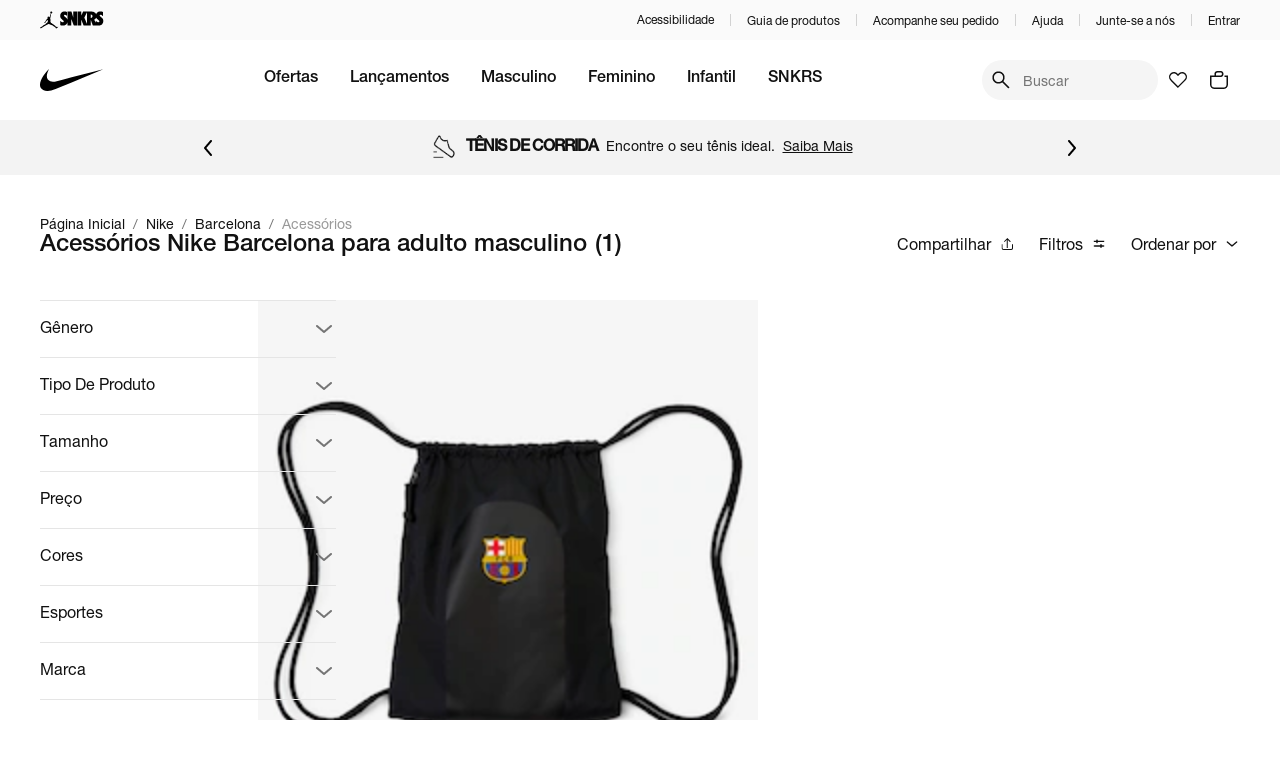

--- FILE ---
content_type: text/html; charset=utf-8
request_url: https://www.nike.com.br/nav/genero/masculino/idade/adulto/marca/nike/times/barcelona/tipodeproduto/acessorios
body_size: 49294
content:
<!DOCTYPE html><html lang="pt-br" dir="ltr" prefix="og: http://ogp.me/ns#"><head><meta charSet="utf-8"/><meta name="viewport" content="width=device-width, maximum-scale=1, minimum-scale=1, initial-scale=1, user-scalable=no, shrink-to-fit=no"/><meta http-equiv="X-UA-Compatible" content="IE=edge,chrome=1"/><style type="text/css">.fresnel-container{margin:0;padding:0;}
@media not all and (min-width:0px) and (max-width:767.98px){.fresnel-at-xs{display:none!important;}}
@media not all and (min-width:768px) and (max-width:899.98px){.fresnel-at-sm{display:none!important;}}
@media not all and (min-width:900px) and (max-width:1023.98px){.fresnel-at-md{display:none!important;}}
@media not all and (min-width:1024px) and (max-width:1191.98px){.fresnel-at-lg{display:none!important;}}
@media not all and (min-width:1192px){.fresnel-at-xl{display:none!important;}}
@media not all and (max-width:767.98px){.fresnel-lessThan-sm{display:none!important;}}
@media not all and (max-width:899.98px){.fresnel-lessThan-md{display:none!important;}}
@media not all and (max-width:1023.98px){.fresnel-lessThan-lg{display:none!important;}}
@media not all and (max-width:1191.98px){.fresnel-lessThan-xl{display:none!important;}}
@media not all and (min-width:768px){.fresnel-greaterThan-xs{display:none!important;}}
@media not all and (min-width:900px){.fresnel-greaterThan-sm{display:none!important;}}
@media not all and (min-width:1024px){.fresnel-greaterThan-md{display:none!important;}}
@media not all and (min-width:1192px){.fresnel-greaterThan-lg{display:none!important;}}
@media not all and (min-width:0px){.fresnel-greaterThanOrEqual-xs{display:none!important;}}
@media not all and (min-width:768px){.fresnel-greaterThanOrEqual-sm{display:none!important;}}
@media not all and (min-width:900px){.fresnel-greaterThanOrEqual-md{display:none!important;}}
@media not all and (min-width:1024px){.fresnel-greaterThanOrEqual-lg{display:none!important;}}
@media not all and (min-width:1192px){.fresnel-greaterThanOrEqual-xl{display:none!important;}}
@media not all and (min-width:0px) and (max-width:767.98px){.fresnel-between-xs-sm{display:none!important;}}
@media not all and (min-width:0px) and (max-width:899.98px){.fresnel-between-xs-md{display:none!important;}}
@media not all and (min-width:0px) and (max-width:1023.98px){.fresnel-between-xs-lg{display:none!important;}}
@media not all and (min-width:0px) and (max-width:1191.98px){.fresnel-between-xs-xl{display:none!important;}}
@media not all and (min-width:768px) and (max-width:899.98px){.fresnel-between-sm-md{display:none!important;}}
@media not all and (min-width:768px) and (max-width:1023.98px){.fresnel-between-sm-lg{display:none!important;}}
@media not all and (min-width:768px) and (max-width:1191.98px){.fresnel-between-sm-xl{display:none!important;}}
@media not all and (min-width:900px) and (max-width:1023.98px){.fresnel-between-md-lg{display:none!important;}}
@media not all and (min-width:900px) and (max-width:1191.98px){.fresnel-between-md-xl{display:none!important;}}
@media not all and (min-width:1024px) and (max-width:1191.98px){.fresnel-between-lg-xl{display:none!important;}}
@media (pointer: coarse), (-moz-touch-enabled: 1){.fresnel-interaction-hover{display:none!important;}}
@media not all and (pointer: coarse), not all and (-moz-touch-enabled: 1){.fresnel-interaction-notHover{display:none!important;}}</style><link rel="preconnect" href="//static.nike.com.br"/><link rel="dns-prefetch" href="//static.nike.com.br"/><link rel="preconnect" href="//www.googletagmanager.com"/><link rel="dns-prefetch" href="//www.googletagmanager.com"/><link rel="preconnect" href="//www.google-analytics.com"/><link rel="dns-prefetch" href="//www.google-analytics.com"/><link rel="preconnect" href="//connect.facebook.net"/><link rel="dns-prefetch" href="//connect.facebook.net"/><link rel="preconnect" href="//imgnike-a.akamaihd.net"/><link rel="dns-prefetch" href="//imgnike-a.akamaihd.net"/><meta name="twitter:card" content="summary"/><meta name="twitter:site" content="@nike"/><meta name="twitter:creator" content="@nike"/><meta property="fb:app_id" content="gnj8hiadnrt55wvc1hk8rgvleq2oze"/><meta property="og:type" content="website"/><meta property="og:locale" content="pt_BR"/><meta property="og:site_name" content="Nike.com"/><meta name="google-site-verification" content="4g-R9-Ym1g1l4cQrwytfkLnSCCx3T2tLH75iqpoaWbw"/><meta name="msapplication-TileColor" content="#ffffff"/><meta name="msapplication-TileImage" content="https://static.nike.com.br/images/meta/ms-icon-144x144.png"/><meta name="msapplication-config" content="https://static.nike.com.br/images/meta/browserconfig.xml"/><meta name="theme-color" content="#ffffff"/><link rel="apple-touch-icon" sizes="57x57" href="https://static.nike.com.br/images/meta/apple-icon-57x57.png"/><link rel="apple-touch-icon" sizes="60x60" href="https://static.nike.com.br/images/meta/apple-icon-60x60.png"/><link rel="apple-touch-icon" sizes="72x72" href="https://static.nike.com.br/images/meta/apple-icon-72x72.png"/><link rel="apple-touch-icon" sizes="76x76" href="https://static.nike.com.br/images/meta/apple-icon-76x76.png"/><link rel="apple-touch-icon" sizes="114x114" href="https://static.nike.com.br/images/meta/apple-icon-114x114.png"/><link rel="apple-touch-icon" sizes="120x120" href="https://static.nike.com.br/images/meta/apple-icon-120x120.png"/><link rel="apple-touch-icon" sizes="144x144" href="https://static.nike.com.br/images/meta/apple-icon-144x144.png"/><link rel="apple-touch-icon" sizes="152x152" href="https://static.nike.com.br/images/meta/apple-icon-152x152.png"/><link rel="apple-touch-icon" sizes="180x180" href="https://static.nike.com.br/images/meta/apple-icon-180x180.png"/><link rel="icon" type="image/png" sizes="192x192" href="https://static.nike.com.br/images/meta/android-icon-192x192.png"/><link rel="icon" type="image/png" sizes="32x32" href="https://static.nike.com.br/images/meta/favicon-32x32.png"/><link rel="icon" type="image/png" sizes="96x96" href="https://static.nike.com.br/images/meta/favicon-96x96.png"/><link rel="icon" type="image/png" sizes="16x16" href="https://static.nike.com.br/images/meta/favicon-16x16.png"/><link rel="manifest" href="https://static.nike.com.br/images/meta/manifest.json"/><script type="application/ld+json">{"@context":"https://schema.org","@type":"Organization","name":"Nike.com","url":"https://nike.com.br","sameAs":["https://www.facebook.com/nike","https://www.youtube.com/user/nike","https://www.instagram.com/nike/","https://www.twitter.com/Nike/"]}</script><script type="application/ld+json">{"@context":"https://schema.org","@type":"Organization","url":"https://nike.com.br","logo":"https://static.nike.com.br/images/meta/swoosh-logo-black.png","contactPoint":[{"telephone":"+55 (11) 4935-2323","contactType":"Fale conosco","areaServed":"BR","availableLanguage":["Brazilian Portuguese"],"@type":"ContactPoint"}]}</script><script type="application/ld+json">{"@context":"https://schema.org","@type":"WebSite","url":"https://nike.com.br","potentialAction":[{"@type":"SearchAction","target":"https://nike.com.br/busca?term={search_term_string}","query-input":"required name=search_term_string"}]}</script><link rel="preload" as="image" imageSrcSet="https://static.nike.com.br/v11-241-0/images/brands/logo.svg 1x, https://static.nike.com.br/v11-241-0/images/brands/logo.svg 2x" fetchpriority="high"/><title>Acessórios Nike Barcelona para adulto masculino - Nike - Ofertas e Preços</title><meta name="robots" content="index,follow"/><meta name="description" content="Só na Nike você encontra ofertas de Acessórios Nike Barcelona para adulto masculino com exclusividade e pelos melhores preços. Confira! Da Nike para você. Para atletas. Para o mundo. Nike.com.br"/><meta property="og:title" content="Acessórios Nike Barcelona para adulto masculino - Nike - Ofertas e Preços"/><meta property="og:description" content="Só na Nike você encontra ofertas de Acessórios Nike Barcelona para adulto masculino com exclusividade e pelos melhores preços. Confira! Da Nike para você. Para atletas. Para o mundo. Nike.com.br"/><link rel="canonical" href="https://www.nike.com.br/nav/genero/masculino/idade/adulto/marca/nike/times/barcelona/tipodeproduto/acessorios"/><link rel="preload" as="image" imageSrcSet="https://imgnike-a.akamaihd.net/48x48/025889ID.jpg 48w, https://imgnike-a.akamaihd.net/80x80/025889ID.jpg 80w, https://imgnike-a.akamaihd.net/120x120/025889ID.jpg 120w, https://imgnike-a.akamaihd.net/250x250/025889ID.jpg 250w, https://imgnike-a.akamaihd.net/360x360/025889ID.jpg 360w, https://imgnike-a.akamaihd.net/768x768/025889ID.jpg 768w, https://imgnike-a.akamaihd.net/1024x1024/025889ID.jpg 1024w, https://imgnike-a.akamaihd.net/1366x1366/025889ID.jpg 1366w, https://imgnike-a.akamaihd.net/1920x1920/025889ID.jpg 1920w" imageSizes="(min-width: 1201px) 15vw, (min-width: 1025px) 10vw, 40vw" fetchpriority="high"/><meta name="next-head-count" content="42"/><link rel="preload" href="https://static.nike.com.br/fonts/HelveticaNeue/regular/helveticaNeueRegular.woff2" as="font" crossorigin="" fetchPriority="high" type="font/woff2"/><link rel="preload" href="https://static.nike.com.br/fonts/HelveticaNeue/medium/helveticaNeueMedium.woff2" as="font" crossorigin="" fetchPriority="high" type="font/woff2"/><link rel="preload" as="style" fetchPriority="high" href="https://static.nike.com.br/fonts/HelveticaNeue/fontface-helvetica-neue.style.css"/><link rel="stylesheet" href="https://static.nike.com.br/fonts/HelveticaNeue/fontface-helvetica-neue.style.css"/><link rel="preload" href="https://static.nike.com.br/fonts/Futura/Nike-Futura-ot-300.woff2" as="font" crossorigin="" fetchPriority="high" type="font/woff2"/><link rel="preload" as="style" fetchPriority="high" href="https://static.nike.com.br/fonts/Futura/fontface-futura.style.css"/><link rel="stylesheet" href="https://static.nike.com.br/fonts/Futura/fontface-futura.style.css"/><link rel="preload" href="https://static.nike.com.br/fonts/HelveticaNow/HelveticaNowDisplay.woff2" as="font" crossorigin="" fetchPriority="high" type="font/woff2"/><link rel="preload" href="https://static.nike.com.br/fonts/HelveticaNow/HelveticaNowDisplayMedium.woff2" as="font" crossorigin="" fetchPriority="high" type="font/woff2"/><link rel="preload" as="style" fetchPriority="high" href="https://static.nike.com.br/fonts/HelveticaNow/fontface-helvetica-now-display.style.css"/><link rel="stylesheet" href="https://static.nike.com.br/fonts/HelveticaNow/fontface-helvetica-now-display.style.css"/><link rel="preload" href="https://static.nike.com.br/fonts/HelveticaNow/HelveticaNowText.woff2" as="font" crossorigin="" fetchPriority="high" type="font/woff2"/><link rel="preload" href="https://static.nike.com.br/fonts/HelveticaNow/HelveticaNowTextMedium.woff2" as="font" crossorigin="" fetchPriority="high" type="font/woff2"/><link rel="preload" as="style" fetchPriority="high" href="https://static.nike.com.br/fonts/HelveticaNow/fontface-helvetica-now-text.style.css"/><link rel="stylesheet" href="https://static.nike.com.br/fonts/HelveticaNow/fontface-helvetica-now-text.style.css"/><link rel="preload" href="https://static.nike.com.br/v11-241-0/_next/static/css/14b4f41148a0019d.css" as="style"/><link rel="stylesheet" href="https://static.nike.com.br/v11-241-0/_next/static/css/14b4f41148a0019d.css" data-n-g=""/><noscript data-n-css=""></noscript><script defer="" nomodule="" src="https://static.nike.com.br/v11-241-0/_next/static/chunks/polyfills-42372ed130431b0a.js"></script><script defer="" src="https://static.nike.com.br/v11-241-0/_next/static/chunks/4227.401cbd9e2e29d6ba.js"></script><script defer="" src="https://static.nike.com.br/v11-241-0/_next/static/chunks/5423.63b2eb163c1fc2cd.js"></script><script defer="" src="https://static.nike.com.br/v11-241-0/_next/static/chunks/4084.bf9b51b07ca3be60.js"></script><script defer="" src="https://static.nike.com.br/v11-241-0/_next/static/chunks/3302.2e86c71d79401532.js"></script><script defer="" src="https://static.nike.com.br/v11-241-0/_next/static/chunks/7705.b1a34703589e9e9f.js"></script><script defer="" src="https://static.nike.com.br/v11-241-0/_next/static/chunks/9261.68cc4af4180aa4e3.js"></script><script src="https://static.nike.com.br/v11-241-0/_next/static/chunks/webpack-64aa102249db26a3.js" defer=""></script><script src="https://static.nike.com.br/v11-241-0/_next/static/chunks/framework-85e1a84b78e55ca3.js" defer=""></script><script src="https://static.nike.com.br/v11-241-0/_next/static/chunks/main-005350c88846eacf.js" defer=""></script><script src="https://static.nike.com.br/v11-241-0/_next/static/chunks/pages/_app-a6105e8a58670a13.js" defer=""></script><script src="https://static.nike.com.br/v11-241-0/_next/static/chunks/pages/nav/%5B%5B...navSlug%5D%5D-6ac9b5506e9f24bb.js" defer=""></script><script src="https://static.nike.com.br/v11-241-0/_next/static/v11-241-0/_buildManifest.js" defer=""></script><script src="https://static.nike.com.br/v11-241-0/_next/static/v11-241-0/_ssgManifest.js" defer=""></script><style data-styled="" data-styled-version="5.3.11">.hYuRMP{border-color:#F5F5F5;border-style:solid;border-width:1px 0 0;}/*!sc*/
.hYuRMP img{max-width:100%;}/*!sc*/
data-styled.g1[id="Accordionstyled__ItemWrapper-sc-b3g7jv-0"]{content:"hYuRMP,"}/*!sc*/
.cXHwir{width:100%;}/*!sc*/
data-styled.g2[id="Accordionstyled__ListWrapper-sc-b3g7jv-1"]{content:"cXHwir,"}/*!sc*/
.iNBWSZ{display:-webkit-box;display:-webkit-flex;display:-ms-flexbox;display:flex;-webkit-flex-shrink:0;-ms-flex-negative:0;flex-shrink:0;overflow:hidden;-webkit-align-items:flex-end;-webkit-box-align:flex-end;-ms-flex-align:flex-end;align-items:flex-end;}/*!sc*/
data-styled.g3[id="Accordionstyled__HeaderContent-sc-b3g7jv-2"]{content:"iNBWSZ,"}/*!sc*/
.zsfVn{width:100%;padding:24px 0;border:none;box-sizing:content-box;display:-webkit-box;display:-webkit-flex;display:-ms-flexbox;display:flex;-webkit-box-pack:justify;-webkit-justify-content:space-between;-ms-flex-pack:justify;justify-content:space-between;background:transparent;cursor:pointer;text-align:left;}/*!sc*/
.zsfVn:hover{background-color:rgba(17,17,17,0.08);}/*!sc*/
.zsfVn:focus-visible{outline:none;box-shadow:0 0 0px 4px rgba(38,119,208,0.24);}/*!sc*/
data-styled.g4[id="Accordionstyled__ToggleButton-sc-b3g7jv-3"]{content:"zsfVn,"}/*!sc*/
.deNwZP{margin:24px 0;}/*!sc*/
data-styled.g5[id="Accordionstyled__SectionContent-sc-b3g7jv-4"]{content:"deNwZP,"}/*!sc*/
.hCvUkj{margin-top:0;margin-right:0;margin-bottom:0;margin-left:0;font-family:var(--font-helvetica,'Helvetica Neue','Helvetica',sans-serif);line-height:1.2;font-size:var(--host-rem-14,.875rem);line-height:1.5;font-weight:400;}/*!sc*/
@media (min-width:1024px){.hCvUkj{font-size:var(--host-rem-16,1rem);}}/*!sc*/
data-styled.g7[id="Typographystyled__Paragraph-sc-bdxvrr-1"]{content:"hCvUkj,"}/*!sc*/
.cmHa-dW{margin-top:0;margin-right:0;margin-bottom:16px;margin-left:24px;font-family:var(--font-helvetica,'Helvetica Neue','Helvetica',sans-serif);line-height:1.2;font-weight:500;font-size:var(--host-rem-24,1.5rem);}/*!sc*/
@media (min-width:1024px){.cmHa-dW{font-size:var(--host-rem-32,2rem);}}/*!sc*/
.cgmZMc{margin-top:0;margin-right:8px;margin-bottom:0;margin-left:0;font-family:var(--font-helvetica,'Helvetica Neue','Helvetica',sans-serif);line-height:1.2;color:#111111;font-weight:500;font-size:var(--host-rem-14,.875rem);}/*!sc*/
@media (min-width:1024px){.cgmZMc{font-size:var(--host-rem-16,1rem);}}/*!sc*/
.fEKCZS{margin-top:0;margin-right:0;margin-bottom:0;margin-left:0;font-family:var(--font-helvetica,'Helvetica Neue','Helvetica',sans-serif);line-height:1.2;font-weight:500;font-size:var(--host-rem-18,1.125rem);}/*!sc*/
@media (min-width:1024px){.fEKCZS{font-size:var(--host-rem-20,1.25rem);}}/*!sc*/
data-styled.g8[id="Typographystyled__Subtitle-sc-bdxvrr-2"]{content:"cmHa-dW,cgmZMc,fEKCZS,"}/*!sc*/
.eyhLUz{margin-top:0;margin-right:0;margin-bottom:0;margin-left:0;font-family:var(--font-helvetica,'Helvetica Neue','Helvetica',sans-serif);line-height:1.2;font-size:var(--host-rem-14,.875rem);font-weight:400;font-size:var(--host-rem-14,.875rem);}/*!sc*/
@media (min-width:1024px){.eyhLUz{font-size:var(--host-rem-16,1rem);}}/*!sc*/
@media (min-width:1024px){.eyhLUz{line-height:1.5;}}/*!sc*/
data-styled.g11[id="Typographystyled__Simple-sc-bdxvrr-5"]{content:"eyhLUz,"}/*!sc*/
.fuiJTw{outline:none;-webkit-align-items:center;-webkit-box-align:center;-ms-flex-align:center;align-items:center;box-sizing:border-box;font:500 var(--host-rem-14,.875rem) var(--font-helvetica,'Helvetica Neue','Helvetica',sans-serif);display:-webkit-inline-box;display:-webkit-inline-flex;display:-ms-inline-flexbox;display:inline-flex;-webkit-box-pack:center;-webkit-justify-content:center;-ms-flex-pack:center;justify-content:center;-webkit-text-decoration:none;text-decoration:none;text-align:center;border-style:solid;border-width:1px;border-radius:500px;gap:8px;position:relative;overflow:hidden;-webkit-transition:opacity 304ms,-webkit-transform 304ms,background 304ms,box-shadow 304ms;-webkit-transition:opacity 304ms,transform 304ms,background 304ms,box-shadow 304ms;transition:opacity 304ms,transform 304ms,background 304ms,box-shadow 304ms;cursor:pointer;pointer-events:auto;background:transparent;color:#111111;border-color:transparent;height:32px;padding:0 16px;border-radius:32px;padding:0;width:32px;}/*!sc*/
.fuiJTw:hover{opacity:0.64;}/*!sc*/
.fuiJTw:focus-visible{box-shadow:0 0 0px 4px rgba(38,119,208,0.24);}/*!sc*/
.fuiJTw:active{-webkit-transform:scale(0.94);-ms-transform:scale(0.94);transform:scale(0.94);box-shadow:none;}/*!sc*/
@media (min-width:720px){.fuiJTw{font-size:var(--host-rem-16,1rem);gap:16px;}}/*!sc*/
.fuiJTw > i{color:#111111;}/*!sc*/
@media (min-width:720px){.fuiJTw{height:40px;}}/*!sc*/
.fuiJTw svg{font-size:var(--host-rem-16,1rem);}/*!sc*/
@media (min-width:720px){.fuiJTw{width:40px;}.fuiJTw svg{font-size:24px;}}/*!sc*/
.isMenN{outline:none;-webkit-align-items:center;-webkit-box-align:center;-ms-flex-align:center;align-items:center;box-sizing:border-box;font:500 var(--host-rem-14,.875rem) var(--font-helvetica,'Helvetica Neue','Helvetica',sans-serif);display:-webkit-inline-box;display:-webkit-inline-flex;display:-ms-inline-flexbox;display:inline-flex;-webkit-box-pack:center;-webkit-justify-content:center;-ms-flex-pack:center;justify-content:center;-webkit-text-decoration:none;text-decoration:none;text-align:center;border-style:solid;border-width:1px;border-radius:500px;gap:8px;position:relative;overflow:hidden;-webkit-transition:opacity 304ms,-webkit-transform 304ms,background 304ms,box-shadow 304ms;-webkit-transition:opacity 304ms,transform 304ms,background 304ms,box-shadow 304ms;transition:opacity 304ms,transform 304ms,background 304ms,box-shadow 304ms;cursor:pointer;pointer-events:auto;background:transparent;color:#111111;border-color:transparent;height:32px;padding:0 16px;}/*!sc*/
.isMenN:hover{opacity:0.64;}/*!sc*/
.isMenN:focus-visible{box-shadow:0 0 0px 4px rgba(38,119,208,0.24);}/*!sc*/
.isMenN:active{-webkit-transform:scale(0.94);-ms-transform:scale(0.94);transform:scale(0.94);box-shadow:none;}/*!sc*/
@media (min-width:720px){.isMenN{font-size:var(--host-rem-16,1rem);gap:16px;}}/*!sc*/
.isMenN > i{color:#111111;}/*!sc*/
@media (min-width:720px){.isMenN{height:40px;}}/*!sc*/
.isMenN svg{font-size:var(--host-rem-16,1rem);}/*!sc*/
.cHcXtm{outline:none;-webkit-align-items:center;-webkit-box-align:center;-ms-flex-align:center;align-items:center;box-sizing:border-box;font:400 var(--host-rem-14,.875rem) var(--font-helvetica,'Helvetica Neue','Helvetica',sans-serif);display:-webkit-inline-box;display:-webkit-inline-flex;display:-ms-inline-flexbox;display:inline-flex;-webkit-box-pack:center;-webkit-justify-content:center;-ms-flex-pack:center;justify-content:center;-webkit-text-decoration:none;text-decoration:none;text-align:center;border-style:solid;border-width:1px;border-radius:24px;gap:8px;position:relative;overflow:hidden;-webkit-transition:opacity 304ms,-webkit-transform 304ms,background 304ms,box-shadow 304ms;-webkit-transition:opacity 304ms,transform 304ms,background 304ms,box-shadow 304ms;transition:opacity 304ms,transform 304ms,background 304ms,box-shadow 304ms;cursor:pointer;pointer-events:auto;background:#111111;color:#FFFFFF;border-color:#111111;height:32px;padding:0 24px;border-radius:32px;padding:0;width:32px;}/*!sc*/
.cHcXtm:hover{opacity:0.64;}/*!sc*/
.cHcXtm:focus-visible{box-shadow:0 0 0px 4px rgba(38,119,208,0.24);}/*!sc*/
.cHcXtm:active{-webkit-transform:scale(0.94);-ms-transform:scale(0.94);transform:scale(0.94);box-shadow:none;}/*!sc*/
@media (min-width:720px){.cHcXtm{font-size:var(--host-rem-16,1rem);gap:24px;}}/*!sc*/
.cHcXtm > i{color:#FFFFFF;}/*!sc*/
@media (min-width:720px){.cHcXtm{height:40px;}}/*!sc*/
.cHcXtm svg{font-size:var(--host-rem-16,1rem);}/*!sc*/
@media (min-width:720px){.cHcXtm{width:40px;}.cHcXtm svg{font-size:24px;}}/*!sc*/
.edFSId{outline:none;-webkit-align-items:center;-webkit-box-align:center;-ms-flex-align:center;align-items:center;box-sizing:border-box;font:500 var(--host-rem-14,.875rem) var(--font-helvetica,'Helvetica Neue','Helvetica',sans-serif);display:-webkit-inline-box;display:-webkit-inline-flex;display:-ms-inline-flexbox;display:inline-flex;-webkit-box-pack:center;-webkit-justify-content:center;-ms-flex-pack:center;justify-content:center;-webkit-text-decoration:none;text-decoration:none;text-align:center;border-style:solid;border-width:1px;border-radius:500px;gap:8px;position:relative;overflow:hidden;-webkit-transition:opacity 304ms,-webkit-transform 304ms,background 304ms,box-shadow 304ms;-webkit-transition:opacity 304ms,transform 304ms,background 304ms,box-shadow 304ms;transition:opacity 304ms,transform 304ms,background 304ms,box-shadow 304ms;cursor:pointer;pointer-events:auto;background:#111111;color:#FFFFFF;border-color:#111111;height:32px;padding:0 16px;}/*!sc*/
.edFSId:hover{opacity:0.64;}/*!sc*/
.edFSId:focus-visible{box-shadow:0 0 0px 4px rgba(38,119,208,0.24);}/*!sc*/
.edFSId:active{-webkit-transform:scale(0.94);-ms-transform:scale(0.94);transform:scale(0.94);box-shadow:none;}/*!sc*/
@media (min-width:720px){.edFSId{font-size:var(--host-rem-16,1rem);gap:16px;}}/*!sc*/
.edFSId > i{color:#FFFFFF;}/*!sc*/
@media (min-width:720px){.edFSId{height:40px;}}/*!sc*/
.edFSId svg{font-size:var(--host-rem-16,1rem);}/*!sc*/
.iMllhM{outline:none;-webkit-align-items:center;-webkit-box-align:center;-ms-flex-align:center;align-items:center;box-sizing:border-box;font:400 var(--host-rem-14,.875rem) var(--font-helvetica,'Helvetica Neue','Helvetica',sans-serif);display:-webkit-inline-box;display:-webkit-inline-flex;display:-ms-inline-flexbox;display:inline-flex;-webkit-box-pack:center;-webkit-justify-content:center;-ms-flex-pack:center;justify-content:center;-webkit-text-decoration:none;text-decoration:none;text-align:center;border-style:solid;border-width:1px;border-radius:24px;gap:8px;position:relative;overflow:hidden;-webkit-transition:opacity 304ms,-webkit-transform 304ms,background 304ms,box-shadow 304ms;-webkit-transition:opacity 304ms,transform 304ms,background 304ms,box-shadow 304ms;transition:opacity 304ms,transform 304ms,background 304ms,box-shadow 304ms;cursor:pointer;pointer-events:auto;background:#111111;color:#FFFFFF;border-color:#111111;height:48px;padding:0 48px;border-radius:48px;padding:0;width:48px;}/*!sc*/
.iMllhM:hover{opacity:0.64;}/*!sc*/
.iMllhM:focus-visible{box-shadow:0 0 0px 4px rgba(38,119,208,0.24);}/*!sc*/
.iMllhM:active{-webkit-transform:scale(0.94);-ms-transform:scale(0.94);transform:scale(0.94);box-shadow:none;}/*!sc*/
@media (min-width:720px){.iMllhM{font-size:var(--host-rem-16,1rem);gap:24px;}}/*!sc*/
.iMllhM > i{color:#FFFFFF;}/*!sc*/
@media (min-width:720px){.iMllhM{height:56px;}}/*!sc*/
.iMllhM svg{font-size:var(--host-rem-24,1.5rem);}/*!sc*/
@media (min-width:720px){.iMllhM{width:56px;}.iMllhM svg{font-size:32px;}}/*!sc*/
.KjwXp{outline:none;-webkit-align-items:center;-webkit-box-align:center;-ms-flex-align:center;align-items:center;box-sizing:border-box;font:400 var(--host-rem-14,.875rem) var(--font-helvetica,'Helvetica Neue','Helvetica',sans-serif);display:-webkit-inline-box;display:-webkit-inline-flex;display:-ms-inline-flexbox;display:inline-flex;-webkit-box-pack:center;-webkit-justify-content:center;-ms-flex-pack:center;justify-content:center;-webkit-text-decoration:none;text-decoration:none;text-align:center;border-style:solid;border-width:1px;border-radius:24px;gap:8px;position:relative;overflow:hidden;-webkit-transition:opacity 304ms,-webkit-transform 304ms,background 304ms,box-shadow 304ms;-webkit-transition:opacity 304ms,transform 304ms,background 304ms,box-shadow 304ms;transition:opacity 304ms,transform 304ms,background 304ms,box-shadow 304ms;cursor:pointer;pointer-events:auto;background:transparent;color:#111111;border-color:transparent;height:48px;padding:0 48px;}/*!sc*/
.KjwXp:hover{opacity:0.64;}/*!sc*/
.KjwXp:focus-visible{box-shadow:0 0 0px 4px rgba(38,119,208,0.24);}/*!sc*/
.KjwXp:active{-webkit-transform:scale(0.94);-ms-transform:scale(0.94);transform:scale(0.94);box-shadow:none;}/*!sc*/
@media (min-width:720px){.KjwXp{font-size:var(--host-rem-16,1rem);gap:24px;}}/*!sc*/
.KjwXp > i{color:#111111;}/*!sc*/
@media (min-width:720px){.KjwXp{height:56px;}}/*!sc*/
.KjwXp svg{font-size:var(--host-rem-24,1.5rem);}/*!sc*/
.srayP{outline:none;-webkit-align-items:center;-webkit-box-align:center;-ms-flex-align:center;align-items:center;box-sizing:border-box;font:500 var(--host-rem-14,.875rem) var(--font-helvetica,'Helvetica Neue','Helvetica',sans-serif);display:-webkit-inline-box;display:-webkit-inline-flex;display:-ms-inline-flexbox;display:inline-flex;-webkit-box-pack:center;-webkit-justify-content:center;-ms-flex-pack:center;justify-content:center;-webkit-text-decoration:none;text-decoration:none;text-align:center;border-style:solid;border-width:1px;border-radius:500px;gap:8px;position:relative;overflow:hidden;-webkit-transition:opacity 304ms,-webkit-transform 304ms,background 304ms,box-shadow 304ms;-webkit-transition:opacity 304ms,transform 304ms,background 304ms,box-shadow 304ms;transition:opacity 304ms,transform 304ms,background 304ms,box-shadow 304ms;cursor:pointer;pointer-events:auto;background:#111111;color:#FFFFFF;border-color:#111111;height:48px;padding:0 24px;width:100%;}/*!sc*/
.srayP:hover{opacity:0.64;}/*!sc*/
.srayP:focus-visible{box-shadow:0 0 0px 4px rgba(38,119,208,0.24);}/*!sc*/
.srayP:active{-webkit-transform:scale(0.94);-ms-transform:scale(0.94);transform:scale(0.94);box-shadow:none;}/*!sc*/
@media (min-width:720px){.srayP{font-size:var(--host-rem-16,1rem);gap:16px;}}/*!sc*/
.srayP > i{color:#FFFFFF;}/*!sc*/
@media (min-width:720px){.srayP{height:56px;}}/*!sc*/
.srayP svg{font-size:var(--host-rem-24,1.5rem);}/*!sc*/
data-styled.g21[id="Buttonstyled__Wrapper-sc-1l40qr2-0"]{content:"fuiJTw,isMenN,cHcXtm,edFSId,iMllhM,KjwXp,srayP,"}/*!sc*/
.hngPYY{margin-top:0;margin-right:16px;margin-bottom:0;margin-left:16px;border-style:solid;border-width:0;border-color:#D2D2D2;border-right-width:1px;height:12rem;width:0;}/*!sc*/
.ljzXCL{margin-top:0;margin-right:0;margin-bottom:0;margin-left:0;margin:32px 0;border-style:solid;border-width:0;border-color:#D2D2D2;border-top-width:1px;width:100%;height:0;}/*!sc*/
@media (min-width:1024px){.ljzXCL{margin-top:0;margin-right:0;margin-bottom:0;margin-left:0;margin:40px 0;}}/*!sc*/
data-styled.g33[id="Dividerstyled__Divider-sc-1bj40kn-0"]{content:"hngPYY,ljzXCL,"}/*!sc*/
.jmmzWy{font-family:var(--font-helvetica,'Helvetica Neue','Helvetica',sans-serif);font-weight:500;cursor:pointer;display:-webkit-inline-box;display:-webkit-inline-flex;display:-ms-inline-flexbox;display:inline-flex;-webkit-box-pack:center;-webkit-justify-content:center;-ms-flex-pack:center;justify-content:center;-webkit-align-items:center;-webkit-box-align:center;-ms-flex-align:center;align-items:center;gap:4px;color:#111111;-webkit-text-decoration:none;text-decoration:none;font-size:var(--host-rem-14,.875rem);}/*!sc*/
.jmmzWy:hover{opacity:0.64;}/*!sc*/
.jmmzWy:focus{box-shadow:0 0 0px 4px rgba(38,119,208,0.24);opacity:0.64;outline:none;}/*!sc*/
.iulaBs{font-family:var(--font-helvetica,'Helvetica Neue','Helvetica',sans-serif);font-weight:500;cursor:pointer;display:-webkit-inline-box;display:-webkit-inline-flex;display:-ms-inline-flexbox;display:inline-flex;-webkit-box-pack:center;-webkit-justify-content:center;-ms-flex-pack:center;justify-content:center;-webkit-align-items:center;-webkit-box-align:center;-ms-flex-align:center;align-items:center;gap:4px;color:inherit;-webkit-text-decoration:none;text-decoration:none;font-size:var(--host-rem-14,.875rem);}/*!sc*/
.iulaBs:hover{opacity:0.64;}/*!sc*/
.iulaBs:focus{box-shadow:0 0 0px 4px rgba(38,119,208,0.24);opacity:0.64;outline:none;}/*!sc*/
.hhmbgb{font-family:var(--font-helvetica,'Helvetica Neue','Helvetica',sans-serif);font-weight:500;cursor:pointer;display:-webkit-inline-box;display:-webkit-inline-flex;display:-ms-inline-flexbox;display:inline-flex;-webkit-box-pack:center;-webkit-justify-content:center;-ms-flex-pack:center;justify-content:center;-webkit-align-items:center;-webkit-box-align:center;-ms-flex-align:center;align-items:center;gap:4px;color:inherit;-webkit-text-decoration:none;text-decoration:none;font-size:var(--host-rem-16,1rem);}/*!sc*/
.hhmbgb:hover{opacity:0.64;}/*!sc*/
.hhmbgb:focus{box-shadow:0 0 0px 4px rgba(38,119,208,0.24);opacity:0.64;outline:none;}/*!sc*/
.ftwZPE{font-family:var(--font-helvetica,'Helvetica Neue','Helvetica',sans-serif);font-weight:500;cursor:pointer;display:-webkit-inline-box;display:-webkit-inline-flex;display:-ms-inline-flexbox;display:inline-flex;-webkit-box-pack:center;-webkit-justify-content:center;-ms-flex-pack:center;justify-content:center;-webkit-align-items:center;-webkit-box-align:center;-ms-flex-align:center;align-items:center;gap:4px;color:inherit;-webkit-text-decoration:underline;text-decoration:underline;font-size:var(--host-rem-14,.875rem);}/*!sc*/
.ftwZPE:hover{opacity:0.64;}/*!sc*/
.ftwZPE:focus{box-shadow:0 0 0px 4px rgba(38,119,208,0.24);opacity:0.64;outline:none;}/*!sc*/
data-styled.g64[id="Linkstyled__Link-sc-111jz8f-0"]{content:"jmmzWy,iulaBs,hhmbgb,ftwZPE,"}/*!sc*/
.gnFcJb{font-family:var(--font-helvetica,'Helvetica Neue','Helvetica',sans-serif);font-weight:400;font-size:var(--host-rem-14,.875rem);color:#111111;line-height:1.5;border:none;outline:none;background:transparent;padding:8px;-webkit-box-flex:1;-webkit-flex-grow:1;-ms-flex-positive:1;flex-grow:1;width:100%;}/*!sc*/
.gnFcJb::-webkit-input-placeholder{color:#CCCCCC;}/*!sc*/
.gnFcJb::-moz-placeholder{color:#CCCCCC;}/*!sc*/
.gnFcJb:-ms-input-placeholder{color:#CCCCCC;}/*!sc*/
.gnFcJb::placeholder{color:#CCCCCC;}/*!sc*/
.gnFcJb.focus-visible + ::after{content:'';display:block;position:absolute;right:0;left:0;top:0;bottom:0;z-index:100;box-shadow:0 0 0px 4px rgba(38,119,208,0.24);border-radius:500px;}/*!sc*/
data-styled.g89[id="SearchBar__StyledSearchBar-sc-1a5yti2-0"]{content:"gnFcJb,"}/*!sc*/
.jENepC{width:100%;height:40px;display:-webkit-box;display:-webkit-flex;display:-ms-flexbox;display:flex;-webkit-flex-direction:row-reverse;-ms-flex-direction:row-reverse;flex-direction:row-reverse;-webkit-align-items:center;-webkit-box-align:center;-ms-flex-align:center;align-items:center;background:#FAFAFA;border-radius:500px;box-sizing:border-box;padding:4px;position:relative;}/*!sc*/
.jENepC:hover{background:#F5F5F5;}/*!sc*/
data-styled.g90[id="SearchBar__StyledForm-sc-1a5yti2-1"]{content:"jENepC,"}/*!sc*/
.ffwAJi .Toastify{--toastify-color-light:#fff;--toastify-color-dark:#121212;--toastify-color-info:#3498db;--toastify-color-success:#07bc0c;--toastify-color-warning:#f1c40f;--toastify-color-error:#e74c3c;--toastify-color-transparent:rgba(255,255,255,0.7);--toastify-icon-color-info:var(--toastify-color-info);--toastify-icon-color-success:var(--toastify-color-success);--toastify-icon-color-warning:var(--toastify-color-warning);--toastify-icon-color-error:var(--toastify-color-error);--toastify-toast-width:320px;--toastify-toast-background:#fff;--toastify-toast-min-height:64px;--toastify-toast-max-height:800px;--toastify-font-family:sans-serif;--toastify-z-index:9999;--toastify-text-color-light:#757575;--toastify-text-color-dark:#fff;--toastify-text-color-info:#fff;--toastify-text-color-success:#fff;--toastify-text-color-warning:#fff;--toastify-text-color-error:#fff;--toastify-spinner-color:#616161;--toastify-spinner-color-empty-area:#e0e0e0;--toastify-color-progress-light:linear-gradient( to right,#4cd964,#5ac8fa,#007aff,#34aadc,#5856d6,#ff2d55 );--toastify-color-progress-dark:#bb86fc;--toastify-color-progress-info:var(--toastify-color-info);--toastify-color-progress-success:var(--toastify-color-success);--toastify-color-progress-warning:var(--toastify-color-warning);--toastify-color-progress-error:var(--toastify-color-error);}/*!sc*/
.ffwAJi .Toastify__toast-container{z-index:9999;-webkit-transform:translate3d(0,0,var(--toastify-z-index) px);-ms-transform:translate3d(0,0,var(--toastify-z-index) px);transform:translate3d(0,0,var(--toastify-z-index) px);position:fixed;box-sizing:border-box;color:#fff;}/*!sc*/
.ffwAJi .Toastify__toast-container--top-left{top:1em;left:1em;}/*!sc*/
.ffwAJi .Toastify__toast-container--top-center{top:1em;left:50%;-webkit-transform:translateX(-50%);-ms-transform:translateX(-50%);transform:translateX(-50%);}/*!sc*/
.ffwAJi .Toastify__toast-container--top-right{top:1em;right:1em;}/*!sc*/
.ffwAJi .Toastify__toast-container--bottom-left{bottom:1em;left:1em;}/*!sc*/
.ffwAJi .Toastify__toast-container--bottom-center{bottom:1em;left:50%;-webkit-transform:translateX(-50%);-ms-transform:translateX(-50%);transform:translateX(-50%);}/*!sc*/
.ffwAJi .Toastify__toast-container--bottom-right{bottom:1em;right:1em;}/*!sc*/
.ffwAJi .Toastify__toast{position:relative;min-height:var(--toastify-toast-min-height);box-sizing:border-box;margin-bottom:1px;padding:8px;border-radius:4px;box-shadow:0 1px 10px 0 rgba(0,0,0,0.1),0 2px 15px 0 rgba(0,0,0,0.05);display:-ms-flexbox;display:-webkit-box;display:-webkit-flex;display:-ms-flexbox;display:flex;-ms-flex-pack:justify;-webkit-box-pack:justify;-webkit-justify-content:space-between;-ms-flex-pack:justify;justify-content:space-between;max-height:var(--toastify-toast-max-height);overflow:hidden;font-family:var(--toastify-font-family);cursor:pointer;direction:ltr;z-index:0;}/*!sc*/
.ffwAJi .Toastify__toast--rtl{direction:rtl;}/*!sc*/
.ffwAJi .Toastify__toast-body{margin:auto 0;-ms-flex:1 1 auto;-webkit-flex:1 1 auto;-ms-flex:1 1 auto;flex:1 1 auto;padding:6px;display:-ms-flexbox;display:-webkit-box;display:-webkit-flex;display:-ms-flexbox;display:flex;-ms-flex-align:center;-webkit-align-items:center;-webkit-box-align:center;-ms-flex-align:center;align-items:center;}/*!sc*/
.ffwAJi .Toastify__toast-body > div:last-child{-ms-flex:1;-webkit-flex:1;-ms-flex:1;flex:1;}/*!sc*/
.ffwAJi .Toastify__toast-icon{margin-inline-end:16px;width:16px;-webkit-margin-end:16px;-ms-flex-negative:0;-webkit-flex-shrink:0;-ms-flex-negative:0;flex-shrink:0;display:-ms-flexbox;display:-webkit-box;display:-webkit-flex;display:-ms-flexbox;display:flex;}/*!sc*/
@media (min-width:1024px){.ffwAJi .Toastify__toast-icon{width:24px;-webkit-margin-end:16px;margin-inline-end:16px;}}/*!sc*/
.ffwAJi .Toastify__toast-icon:empty{width:0;-webkit-margin-end:0;margin-inline-end:0;}/*!sc*/
.ffwAJi .Toastify--animate{-webkit-animation-fill-mode:both;animation-fill-mode:both;-webkit-animation-duration:0.7s;animation-duration:0.7s;}/*!sc*/
.ffwAJi .Toastify--animate-icon{-webkit-animation-fill-mode:both;animation-fill-mode:both;-webkit-animation-duration:0.3s;animation-duration:0.3s;}/*!sc*/
@media only screen and (max-width:480px){.ffwAJi .Toastify__toast{margin-bottom:0;border-radius:0;}}/*!sc*/
.ffwAJi .Toastify__toast-theme--dark{background:var(--toastify-color-dark);color:var(--toastify-text-color-dark);}/*!sc*/
.ffwAJi .Toastify__toast-theme--light{background:var(--toastify-color-light);color:var(--toastify-text-color-light);}/*!sc*/
.ffwAJi .Toastify__toast-theme--colored.Toastify__toast--default{background:var(--toastify-color-light);color:var(--toastify-text-color-light);}/*!sc*/
.ffwAJi .Toastify__toast-theme--colored.Toastify__toast--info{color:var(--toastify-text-color-info);background:var(--toastify-color-info);}/*!sc*/
.ffwAJi .Toastify__toast-theme--colored.Toastify__toast--success{color:var(--toastify-text-color-success);background:var(--toastify-color-success);}/*!sc*/
.ffwAJi .Toastify__toast-theme--colored.Toastify__toast--warning{color:var(--toastify-text-color-warning);background:var(--toastify-color-warning);}/*!sc*/
.ffwAJi .Toastify__toast-theme--colored.Toastify__toast--error{color:var(--toastify-text-color-error);background:var(--toastify-color-error);}/*!sc*/
.ffwAJi .Toastify__progress-bar-theme--light{background:var(--toastify-color-progress-light);}/*!sc*/
.ffwAJi .Toastify__progress-bar-theme--dark{background:var(--toastify-color-progress-dark);}/*!sc*/
.ffwAJi .Toastify__progress-bar--info{background:var(--toastify-color-progress-info);}/*!sc*/
.ffwAJi .Toastify__progress-bar--success{background:var(--toastify-color-progress-success);}/*!sc*/
.ffwAJi .Toastify__progress-bar--warning{background:var(--toastify-color-progress-warning);}/*!sc*/
.ffwAJi .Toastify__progress-bar--error{background:var(--toastify-color-progress-error);}/*!sc*/
.ffwAJi .Toastify__progress-bar-theme--colored.Toastify__progress-bar--info,.ffwAJi .Toastify__progress-bar-theme--colored.Toastify__progress-bar--success,.ffwAJi .Toastify__progress-bar-theme--colored.Toastify__progress-bar--warning,.ffwAJi .Toastify__progress-bar-theme--colored.Toastify__progress-bar--error{background:var(--toastify-color-transparent);}/*!sc*/
.ffwAJi .Toastify__close-button{color:#fff;background:transparent;outline:none;border:none;padding:0;cursor:pointer;opacity:0.7;-webkit-transition:0.3s ease;transition:0.3s ease;-ms-flex-item-align:start;-webkit-align-self:flex-start;-ms-flex-item-align:start;align-self:flex-start;}/*!sc*/
.ffwAJi .Toastify__close-button--light{color:#000;opacity:0.3;}/*!sc*/
.ffwAJi .Toastify__close-button > svg{fill:currentColor;height:16px;width:14px;}/*!sc*/
.ffwAJi .Toastify__close-button:hover,.ffwAJi .Toastify__close-button:focus{opacity:1;}/*!sc*/
.ffwAJi .Toastify__progress-bar{position:absolute;bottom:0;left:0;width:100%;height:5px;z-index:var(--toastify-z-index);opacity:0.7;-webkit-transform-origin:left;-ms-transform-origin:left;transform-origin:left;}/*!sc*/
.ffwAJi .Toastify__progress-bar--animated{-webkit-animation:nZOMn linear 1 forwards;animation:nZOMn linear 1 forwards;}/*!sc*/
.ffwAJi .Toastify__progress-bar--controlled{-webkit-transition:-webkit-transform 0.2s;-webkit-transition:transform 0.2s;transition:transform 0.2s;}/*!sc*/
.ffwAJi .Toastify__progress-bar--rtl{right:0;left:initial;-webkit-transform-origin:right;-ms-transform-origin:right;transform-origin:right;}/*!sc*/
.ffwAJi .Toastify__spinner{width:20px;height:20px;box-sizing:border-box;border:2px solid;border-radius:100%;border-color:var(--toastify-spinner-color-empty-area);border-right-color:var(--toastify-spinner-color);-webkit-animation:eoUyJr 0.65s linear infinite;animation:eoUyJr 0.65s linear infinite;}/*!sc*/
.ffwAJi .Toastify__bounce-enter--top-left,.ffwAJi .Toastify__bounce-enter--bottom-left{-webkit-animation-name:gKTtsT;animation-name:gKTtsT;}/*!sc*/
.ffwAJi .Toastify__bounce-enter--top-right,.ffwAJi .Toastify__bounce-enter--bottom-right{-webkit-animation-name:czXHKM;animation-name:czXHKM;}/*!sc*/
.ffwAJi .Toastify__bounce-enter--top-center{-webkit-animation-name:eBQrfX;animation-name:eBQrfX;}/*!sc*/
.ffwAJi .Toastify__bounce-enter--bottom-center{-webkit-animation-name:dfuqdT;animation-name:dfuqdT;}/*!sc*/
.ffwAJi .Toastify__bounce-exit--top-left,.ffwAJi .Toastify__bounce-exit--bottom-left{-webkit-animation-name:iEtrOf;animation-name:iEtrOf;}/*!sc*/
.ffwAJi .Toastify__bounce-exit--top-right,.ffwAJi .Toastify__bounce-exit--bottom-right{-webkit-animation-name:fUZSJz;animation-name:fUZSJz;}/*!sc*/
.ffwAJi .Toastify__bounce-exit--top-center{-webkit-animation-name:cydzbF;animation-name:cydzbF;}/*!sc*/
.ffwAJi .Toastify__bounce-exit--bottom-center{-webkit-animation-name:KliZs;animation-name:KliZs;}/*!sc*/
.ffwAJi .Toastify__zoom-enter{-webkit-animation-name:cWrvLi;animation-name:cWrvLi;}/*!sc*/
.ffwAJi .Toastify__zoom-exit{-webkit-animation-name:bLqwij;animation-name:bLqwij;}/*!sc*/
.ffwAJi .Toastify__flip-enter{-webkit-animation-name:cUrdpN;animation-name:cUrdpN;}/*!sc*/
.ffwAJi .Toastify__flip-exit{-webkit-animation-name:hOTVHV;animation-name:hOTVHV;}/*!sc*/
.ffwAJi .Toastify__slide-enter--top-left,.ffwAJi .Toastify__slide-enter--bottom-left{-webkit-animation-name:iaYEvf;animation-name:iaYEvf;}/*!sc*/
.ffwAJi .Toastify__slide-enter--top-right,.ffwAJi .Toastify__slide-enter--bottom-right{-webkit-animation-name:enjZba;animation-name:enjZba;}/*!sc*/
.ffwAJi .Toastify__slide-enter--top-center{-webkit-animation-name:flTkvf;animation-name:flTkvf;}/*!sc*/
.ffwAJi .Toastify__slide-enter--bottom-center{-webkit-animation-name:imTpra;animation-name:imTpra;}/*!sc*/
.ffwAJi .Toastify__slide-exit--top-left,.ffwAJi .Toastify__slide-exit--bottom-left{-webkit-animation-name:dQQgfP;animation-name:dQQgfP;}/*!sc*/
.ffwAJi .Toastify__slide-exit--top-right,.ffwAJi .Toastify__slide-exit--bottom-right{-webkit-animation-name:ikQIVu;animation-name:ikQIVu;}/*!sc*/
.ffwAJi .Toastify__slide-exit--top-center{-webkit-animation-name:loeptz;animation-name:loeptz;}/*!sc*/
.ffwAJi .Toastify__slide-exit--bottom-center{-webkit-animation-name:jfaqDe;animation-name:jfaqDe;}/*!sc*/
data-styled.g96[id="Toastifystyled__WrapperToastify-sc-67r4i7-0"]{content:"ffwAJi,"}/*!sc*/
.dowyMQ{width:312px;max-width:calc(100vw - 48px);padding:0;}/*!sc*/
@media (min-width:1024px){.dowyMQ{width:456px;}}/*!sc*/
.dowyMQ .Toastify__progress-bar--default,.dowyMQ .Toastify__progress-bar{background:#D2D2D2;}/*!sc*/
.dowyMQ .Toastify__toast-body{padding:0;margin:0;display:-webkit-box;display:-webkit-flex;display:-ms-flexbox;display:flex;-webkit-box-pack:center;-webkit-justify-content:center;-ms-flex-pack:center;justify-content:center;-webkit-align-items:center;-webkit-box-align:center;-ms-flex-align:center;align-items:center;}/*!sc*/
.dowyMQ .Toastify__toast{padding:16px 16px;margin:8px;border-radius:8px;box-shadow:0 4px 16px 4px rgba(17,17,17,0.24);background-color:#111111;cursor:default;}/*!sc*/
@media (min-width:1024px){.dowyMQ .Toastify__toast{padding:24px 16px;}}/*!sc*/
.dowyMQ .Toastify__toast--success{background-color:#2E6344;}/*!sc*/
.dowyMQ .Toastify__toast--success .Toastify__progress-bar--success{background:#82C69B;}/*!sc*/
.dowyMQ .Toastify__toast--success .Toastify__toast-icon{color:#82C69B;}/*!sc*/
.dowyMQ .Toastify__toast--error{background-color:#A72A1E;}/*!sc*/
.dowyMQ .Toastify__toast--error .Toastify__progress-bar--error{background:#EEA598;}/*!sc*/
.dowyMQ .Toastify__toast--error .Toastify__toast-icon{color:#EEA598;}/*!sc*/
.dowyMQ .Toastify__toast--warning{background-color:#894723;}/*!sc*/
.dowyMQ .Toastify__toast--warning .Toastify__progress-bar--warning{background:#FAA273;}/*!sc*/
.dowyMQ .Toastify__toast--warning .Toastify__toast-icon{color:#FAA273;}/*!sc*/
.dowyMQ .Toastify__toast--info{background-color:#2E5A8F;}/*!sc*/
.dowyMQ .Toastify__toast--info .Toastify__progress-bar--info{background:#96BAE7;}/*!sc*/
.dowyMQ .Toastify__toast--info .Toastify__toast-icon{color:#96BAE7;}/*!sc*/
.dowyMQ .animate__entering{-webkit-animation:lbWRkT 0.6s linear both;animation:lbWRkT 0.6s linear both;}/*!sc*/
.dowyMQ .animate__exiting{-webkit-animation:gHmQJP 0.6s linear both;animation:gHmQJP 0.6s linear both;}/*!sc*/
data-styled.g97[id="SnackBarstyled__Toast-sc-hewmug-0"]{content:"dowyMQ,"}/*!sc*/
html{--host-rem-64:calc((64 / var(--rem-base) * 1rem));--host-rem-48:calc((48 / var(--rem-base) * 1rem));--host-rem-40:calc((40 / var(--rem-base) * 1rem));--host-rem-32:calc((32 / var(--rem-base) * 1rem));--host-rem-24:calc((24 / var(--rem-base) * 1rem));--host-rem-20:calc((20 / var(--rem-base) * 1rem));--host-rem-18:calc((18 / var(--rem-base) * 1rem));--host-rem-16:calc((16 / var(--rem-base) * 1rem));--host-rem-14:calc((14 / var(--rem-base) * 1rem));--host-rem-12:calc((12 / var(--rem-base) * 1rem));}/*!sc*/
data-styled.g115[id="sc-global-kDtCTu1"]{content:"sc-global-kDtCTu1,"}/*!sc*/
.MXrea{width:1em;height:1em;-webkit-user-select:none;-moz-user-select:none;-ms-user-select:none;user-select:none;color:inherit;font-size:medium;}/*!sc*/
.gjIExv{width:1em;height:1em;-webkit-user-select:none;-moz-user-select:none;-ms-user-select:none;user-select:none;color:inherit;font-size:24rem;}/*!sc*/
.kjFhnX{width:1em;height:1em;-webkit-user-select:none;-moz-user-select:none;-ms-user-select:none;user-select:none;color:#757575;font-size:24rem;}/*!sc*/
data-styled.g148[id="SvgIcon-sc-9dg20d-1"]{content:"MXrea,gjIExv,kjFhnX,"}/*!sc*/
.jWzglM{margin-top:0;margin-right:0;margin-bottom:0;margin-left:0;font-family:'Helvetica Neue',Helvetica,Arial,sans-serif;font-weight:500;line-height:1.2;color:#111111;font-size:18rem;}/*!sc*/
@media (min-width:768px){.jWzglM{font-size:24rem;}}/*!sc*/
data-styled.g150[id="Typographystyled__StyledHeading-sc-1h4c8w0-1"]{content:"jWzglM,"}/*!sc*/
.bjTOWB{display:-webkit-inline-box;display:-webkit-inline-flex;display:-ms-inline-flexbox;display:inline-flex;-webkit-align-items:center;-webkit-box-align:center;-ms-flex-align:center;align-items:center;background:none;border:0;font-family:'Helvetica Neue',Helvetica,Arial,sans-serif;font-weight:400;cursor:pointer;line-height:1.5;outline:none;font-size:16rem;}/*!sc*/
.bjTOWB:hover{-webkit-text-decoration:none;text-decoration:none;}/*!sc*/
.bjTOWB.focus-visible{border-radius:4rem;box-shadow:0 0 0 1rem #004B9B,0 0 0 4rem rgba(0,75,155,0.3);}/*!sc*/
.bjTOWB svg{font-size:16rem;margin-left:8rem;}/*!sc*/
data-styled.g194[id="Linkstyled__BaseLink-sc-5sn01g-0"]{content:"bjTOWB,"}/*!sc*/
.lbBmhU{color:#737373;-webkit-text-decoration:none;text-decoration:none;}/*!sc*/
.lbBmhU:hover{color:#111111;}/*!sc*/
.lbBmhU.focus-visible{color:#111111;}/*!sc*/
.lbBmhU:active,.lbBmhU:visited{color:#737373;}/*!sc*/
data-styled.g195[id="Linkstyled__PrimaryLink-sc-5sn01g-1"]{content:"lbBmhU,"}/*!sc*/
*{margin:0;padding:0;}/*!sc*/
html{font-family:'Helvetica Neue',Helvetica,Arial,sans-serif;font-size:calc(1em * .0625);}/*!sc*/
data-styled.g242[id="sc-global-akOGJ1"]{content:"sc-global-akOGJ1,"}/*!sc*/
.kinioG{width:auto;}/*!sc*/
data-styled.g245[id="Breakpoints__MediaContainer-sc-92b54e1a-0"]{content:"kinioG,"}/*!sc*/
html{--rem-base:1;-webkit-scrollbar-gutter:stable;-moz-scrollbar-gutter:stable;-ms-scrollbar-gutter:stable;scrollbar-gutter:stable;}/*!sc*/
body{font-family:'Helvetica Neue',Helvetica,Arial,sans-serif;background-color:#FFFFFF;pointer-events:inherit !important;}/*!sc*/
data-styled.g246[id="sc-global-gInWeo1"]{content:"sc-global-gInWeo1,"}/*!sc*/
.guxEFA{background:#f5f5f5;}/*!sc*/
data-styled.g247[id="ProductImage__ProductImageStyled-sc-29956498-0"]{content:"guxEFA,"}/*!sc*/
.sOZtI{display:-webkit-box;display:-webkit-flex;display:-ms-flexbox;display:flex;-webkit-box-pack:justify;-webkit-justify-content:space-between;-ms-flex-pack:justify;justify-content:space-between;-webkit-align-items:center;-webkit-box-align:center;-ms-flex-align:center;align-items:center;margin-bottom:24px;}/*!sc*/
data-styled.g251[id="ProductDrawer-styled__DrawerHeader-sc-fc2776ee-0"]{content:"sOZtI,"}/*!sc*/
.hogyve{display:-webkit-box;display:-webkit-flex;display:-ms-flexbox;display:flex;gap:8px;}/*!sc*/
data-styled.g252[id="ProductDrawer-styled__HeaderTitle-sc-fc2776ee-1"]{content:"hogyve,"}/*!sc*/
.kwUqsD{display:-webkit-box;display:-webkit-flex;display:-ms-flexbox;display:flex;-webkit-flex-direction:column;-ms-flex-direction:column;flex-direction:column;gap:24px;}/*!sc*/
data-styled.g253[id="ProductDrawer-styled__DrawerBody-sc-fc2776ee-2"]{content:"kwUqsD,"}/*!sc*/
.gUKlOC{display:none;padding:24px;-webkit-align-self:flex-end;-ms-flex-item-align:end;align-self:flex-end;background:#FFFFFF;-webkit-flex-direction:column;-ms-flex-direction:column;flex-direction:column;overflow-y:auto;position:fixed;right:0;top:0;width:min(360rem,90%);z-index:500;-webkit-animation:slide-drawer 0.3s ease;animation:slide-drawer 0.3s ease;}/*!sc*/
@-webkit-keyframes slide-drawer{from{top:-500rem;}to{top:0;}}/*!sc*/
@keyframes slide-drawer{from{top:-500rem;}to{top:0;}}/*!sc*/
data-styled.g254[id="ProductDrawer-styled__Drawer-sc-fc2776ee-3"]{content:"gUKlOC,"}/*!sc*/
.grqHPT{background:rgba(17,17,17,0.36);}/*!sc*/
data-styled.g255[id="ProductDrawer-styled__Overlay-sc-fc2776ee-4"]{content:"grqHPT,"}/*!sc*/
.ioTepM{display:-webkit-box;display:-webkit-flex;display:-ms-flexbox;display:flex;-webkit-box-pack:center;-webkit-justify-content:center;-ms-flex-pack:center;justify-content:center;height:auto;min-height:auto;}/*!sc*/
data-styled.g273[id="Container-styled__StyledContainer-sc-ca47af48-0"]{content:"ioTepM,"}/*!sc*/
.binGOq{width:100%;max-width:1440rem;box-sizing:border-box;padding:0 16rem;}/*!sc*/
@media (min-width:1024px){.binGOq{padding:0 40rem;}}/*!sc*/
data-styled.g274[id="Container-styled__Wrapper-sc-ca47af48-1"]{content:"binGOq,"}/*!sc*/
.huRzxD{display:-webkit-box;display:-webkit-flex;display:-ms-flexbox;display:flex;-webkit-box-pack:center;-webkit-justify-content:center;-ms-flex-pack:center;justify-content:center;height:auto;min-height:auto;}/*!sc*/
data-styled.g275[id="Container-styled__StyledContainer-sc-3c77ed3c-0"]{content:"huRzxD,"}/*!sc*/
.cUPsNK{width:100%;max-width:1920rem;box-sizing:border-box;padding:0 16px;}/*!sc*/
@media (min-width:1024px){.cUPsNK{padding:0 40px;}}/*!sc*/
.ezkRRp{width:100%;max-width:1440rem;box-sizing:border-box;padding:0 16px;}/*!sc*/
@media (min-width:1024px){.ezkRRp{padding:0 40px;}}/*!sc*/
data-styled.g276[id="Container-styled__Wrapper-sc-3c77ed3c-1"]{content:"cUPsNK,ezkRRp,"}/*!sc*/
.gMPEYG{font-weight:500;font-size:var(--host-rem-16,1rem);color:#111111;-webkit-text-decoration:none;text-decoration:none;outline:none;line-height:1.5;text-transform:capitalize;cursor:pointer;}/*!sc*/
.gMPEYG.focus-visible{border-radius:4px;box-shadow:0 0 0px 4px rgba(38,119,208,0.24);}/*!sc*/
.bSzuxH{font-weight:500;font-size:var(--host-rem-16,1rem);color:#FF5000;-webkit-text-decoration:none;text-decoration:none;outline:none;line-height:1.5;text-transform:capitalize;cursor:pointer;}/*!sc*/
.bSzuxH.focus-visible{border-radius:4px;box-shadow:0 0 0px 4px rgba(38,119,208,0.24);}/*!sc*/
data-styled.g277[id="SectionLink-styled__SectionLink-sc-61f6b1f2-0"]{content:"gMPEYG,bSzuxH,"}/*!sc*/
.hJReZN{background-color:#111111;margin-top:60px;}/*!sc*/
data-styled.g278[id="Footer-styled__Container-sc-7f068e11-0"]{content:"hJReZN,"}/*!sc*/
.hBRjRd{margin:0 auto;max-width:1280rem;padding:32px 16px;}/*!sc*/
@media (min-width:1024px){.hBRjRd{padding:40px;}}/*!sc*/
data-styled.g279[id="Footer-styled__Wrapper-sc-7f068e11-1"]{content:"hBRjRd,"}/*!sc*/
@media (min-width:1024px){.kpuNrc{display:grid;grid-template-columns:repeat(4,198rem);grid-gap:24px;-webkit-box-pack:justify;-webkit-justify-content:space-between;-ms-flex-pack:justify;justify-content:space-between;-webkit-align-items:flex-start;-webkit-box-align:flex-start;-ms-flex-align:flex-start;align-items:flex-start;}}/*!sc*/
data-styled.g280[id="Footer-styled__MainFooter-sc-7f068e11-2"]{content:"kpuNrc,"}/*!sc*/
.cnZyEF{display:grid;grid-gap:8px;}/*!sc*/
@media (max-width:1024px){.cnZyEF{margin:16px 0 32px;}}/*!sc*/
.lnpTAJ{display:grid;grid-gap:4px;}/*!sc*/
@media (max-width:1024px){.lnpTAJ{margin:16px 0 32px;}}/*!sc*/
data-styled.g281[id="Footer-styled__VerticalGrid-sc-7f068e11-3"]{content:"cnZyEF,lnpTAJ,"}/*!sc*/
.iHudGx{font-weight:400;color:#F3F3F3;text-transform:none;}/*!sc*/
data-styled.g282[id="Footer-styled__StyledSectionLink-sc-7f068e11-4"]{content:"iHudGx,"}/*!sc*/
.ixOqxG{font-weight:400;font-size:var(--host-rem-16,1rem);color:#F3F3F3;line-height:1.5;padding-bottom:16px;}/*!sc*/
data-styled.g283[id="Footer-styled__SectionTitle-sc-7f068e11-5"]{content:"ixOqxG,"}/*!sc*/
.dbQleQ{display:grid;place-items:center;}/*!sc*/
@media (min-width:1024px){.dbQleQ{grid-template-columns:400rem 1fr;grid-gap:150rem;}}/*!sc*/
data-styled.g288[id="Footer-styled__SubFooter-sc-7f068e11-10"]{content:"dbQleQ,"}/*!sc*/
.hHVdFx{width:100%;max-width:400rem;display:-webkit-box;display:-webkit-flex;display:-ms-flexbox;display:flex;-webkit-box-pack:space-around;-webkit-justify-content:space-around;-ms-flex-pack:space-around;justify-content:space-around;-webkit-flex-wrap:wrap;-ms-flex-wrap:wrap;flex-wrap:wrap;gap:4px;}/*!sc*/
data-styled.g289[id="Footer-styled__SubFooterLinks-sc-7f068e11-11"]{content:"hHVdFx,"}/*!sc*/
.kFZaas{color:#F3F3F3;font-size:var(--host-rem-12,.75rem);}/*!sc*/
data-styled.g290[id="Footer-styled__Anchor-sc-7f068e11-12"]{content:"kFZaas,"}/*!sc*/
.IoiTy{text-align:center;margin-top:24rem;font-size:var(--host-rem-12,.75rem);}/*!sc*/
.IoiTy.IoiTy{color:#D2D2D2;}/*!sc*/
@media (min-width:1024px){.IoiTy{text-align:right;margin:0;}}/*!sc*/
data-styled.g291[id="Footer-styled__Copyright-sc-7f068e11-13"]{content:"IoiTy,"}/*!sc*/
.ctPPuA{display:-webkit-box;display:-webkit-flex;display:-ms-flexbox;display:flex;-webkit-flex-direction:column;-ms-flex-direction:column;flex-direction:column;margin-top:16rem;}/*!sc*/
data-styled.g292[id="AppStore-styled__AppsWrapper-sc-67351f41-0"]{content:"ctPPuA,"}/*!sc*/
.jlzsDJ{color:#F3F3F3;font-size:var(--host-rem-16,1rem);}/*!sc*/
data-styled.g293[id="AppStore-styled__AppStoreText-sc-67351f41-1"]{content:"jlzsDJ,"}/*!sc*/
.kxTIrv{display:-webkit-box;display:-webkit-flex;display:-ms-flexbox;display:flex;-webkit-flex-direction:row;-ms-flex-direction:row;flex-direction:row;margin-top:16rem;gap:8rem;}/*!sc*/
data-styled.g294[id="AppStore-styled__AppStoresImages-sc-67351f41-2"]{content:"kxTIrv,"}/*!sc*/
.bXAEPf{background-color:#FAFAFA;padding:48px 0;}/*!sc*/
data-styled.g295[id="DesktopCategories-styled__CategoriesContainer-sc-e7c7adb2-0"]{content:"bXAEPf,"}/*!sc*/
.efRxDN{padding-bottom:16px;}/*!sc*/
data-styled.g296[id="DesktopCategories-styled__AccordionTitle-sc-e7c7adb2-1"]{content:"efRxDN,"}/*!sc*/
@media (min-width:1024px){.bClrKu{max-width:1440px;display:-webkit-box;display:-webkit-flex;display:-ms-flexbox;display:flex;-webkit-flex-direction:column;-ms-flex-direction:column;flex-direction:column;-webkit-align-content:center;-ms-flex-line-pack:center;align-content:center;height:210rem;margin:0 40px;overflow:hidden;}}/*!sc*/
data-styled.g297[id="DesktopCategories-styled__CategoriesWrapper-sc-e7c7adb2-2"]{content:"bClrKu,"}/*!sc*/
.jdXBKa{display:grid;grid-template-rows:repeat(14,1fr);grid-auto-columns:1fr;grid-auto-flow:column;list-style:none;max-width:100%;gap:16px 0;}/*!sc*/
.jdXBKa::-webkit-scrollbar{display:none;}/*!sc*/
data-styled.g298[id="DesktopCategories-styled__ListLinkContainer-sc-e7c7adb2-3"]{content:"jdXBKa,"}/*!sc*/
.khebdr{color:#767676;font-size:var(--host-rem-16,1rem);line-height:1.5;-webkit-text-decoration:none;text-decoration:none;}/*!sc*/
.khebdr:hover{color:#111111;}/*!sc*/
data-styled.g299[id="DesktopCategories-styled__LinkAnchor-sc-e7c7adb2-4"]{content:"khebdr,"}/*!sc*/
.hgBwRJ{display:-webkit-box;display:-webkit-flex;display:-ms-flexbox;display:flex;-webkit-align-items:center;-webkit-box-align:center;-ms-flex-align:center;align-items:center;background-color:#FAFAFA;border:none;border-bottom:2px solid #111111;cursor:pointer;font-size:var(--host-rem-16,1rem);margin:24px auto 0;}/*!sc*/
data-styled.g300[id="DesktopCategories-styled__ShowMoreButton-sc-e7c7adb2-5"]{content:"hgBwRJ,"}/*!sc*/
.OZpqX{display:-webkit-box;display:-webkit-flex;display:-ms-flexbox;display:flex;padding:16px 0;width:100%;height:24px;font-size:var(--host-rem-14,.875rem);font-weight:400;color:#FFFFFF;-webkit-box-pack:justify;-webkit-justify-content:space-between;-ms-flex-pack:justify;justify-content:space-between;-webkit-align-items:center;-webkit-box-align:center;-ms-flex-align:center;align-items:center;border-top:1px solid #FFFFFF;border-bottom:1px solid #FFFFFF;text-transform:uppercase;}/*!sc*/
.OZpqX::-webkit-details-marker{display:none;}/*!sc*/
.OZpqX::after{content:'+';color:#FFFFFF;font-size:var(--host-rem-32,2rem);width:24px;text-align:center;}/*!sc*/
data-styled.g301[id="MobileCategories-styled__AccordionSummary-sc-8f01e2ca-0"]{content:"OZpqX,"}/*!sc*/
.cfltzt details[open] summary:after{content:'-';color:#FFFFFF;font-size:var(--host-rem-32,2rem);width:24px;text-align:center;}/*!sc*/
data-styled.g302[id="MobileCategories-styled__AccordionDiv-sc-8f01e2ca-1"]{content:"cfltzt,"}/*!sc*/
.ekLxCI{display:grid;width:auto;gap:4px;font-size:var(--host-rem-24,1.5rem);-webkit-text-decoration:none;text-decoration:none;font-weight:400;margin:16px 0 32px;}/*!sc*/
data-styled.g303[id="MobileCategories-styled__AccordionContent-sc-8f01e2ca-2"]{content:"ekLxCI,"}/*!sc*/
.dEEbok{color:#FFFFFF;-webkit-text-decoration:none;text-decoration:none;text-transform:lowercase;line-height:1.5;font-size:var(--host-rem-12,.75rem);}/*!sc*/
.dEEbok::first-letter{text-transform:uppercase;}/*!sc*/
.dEEbok:hover{color:#F3F3F3;}/*!sc*/
data-styled.g304[id="MobileCategories-styled__LinkAnchor-sc-8f01e2ca-3"]{content:"dEEbok,"}/*!sc*/
.bFlGRN{padding:0;border-radius:0;border:none;height:24px;-webkit-text-decoration:underline;text-decoration:underline;margin-top:0;color:#FFFFFF;font-size:var(--host-rem-12,.75rem);-webkit-text-decoration:none;text-decoration:none;-webkit-box-pack:start;-webkit-justify-content:flex-start;-ms-flex-pack:start;justify-content:flex-start;}/*!sc*/
data-styled.g305[id="ProblemReport-styled__ButtonStyled-sc-b6012446-0"]{content:"bFlGRN,"}/*!sc*/
.kMUlqi{display:-webkit-box;display:-webkit-flex;display:-ms-flexbox;display:flex;padding:16px 0;width:100%;height:24px;background:#111111;font-size:var(--host-rem-14,.875rem);color:#FFFFFF;font-family:'Helvetica Neue',Helvetica,Arial,sans-serif;cursor:pointer;font-weight:400;-webkit-box-pack:justify;-webkit-justify-content:space-between;-ms-flex-pack:justify;justify-content:space-between;-webkit-align-items:center;-webkit-box-align:center;-ms-flex-align:center;align-items:center;text-transform:uppercase;border-top:1px solid #D2D2D2;border-bottom:1px solid #D2D2D2;}/*!sc*/
.kMUlqi::-webkit-details-marker{display:none;}/*!sc*/
.kMUlqi::after{content:'+';color:#F3F3F3;font-size:var(--host-rem-32,2rem);width:24px;text-align:center;}/*!sc*/
data-styled.g308[id="CollapsibleLinks-styled__AccordionSummary-sc-fc5cdcfa-0"]{content:"kMUlqi,"}/*!sc*/
.klOqAa{display:grid;width:auto;font-size:var(--host-rem-16,1rem);color:#F3F3F3;-webkit-text-decoration:none;text-decoration:none;font-weight:400;}/*!sc*/
data-styled.g309[id="CollapsibleLinks-styled__AccordionDetails-sc-fc5cdcfa-1"]{content:"klOqAa,"}/*!sc*/
.fDLhWM details[open] summary:after{content:'-';color:#F3F3F3;font-size:var(--host-rem-32,2rem);width:32px;text-align:center;}/*!sc*/
data-styled.g310[id="CollapsibleLinks-styled__AccordionDiv-sc-fc5cdcfa-2"]{content:"fDLhWM,"}/*!sc*/
.cKvEzY{color:#F3F3F3;line-height:1.5;font-size:var(--host-rem-12,.75rem);-webkit-box-pack:left;-webkit-justify-content:left;-ms-flex-pack:left;justify-content:left;}/*!sc*/
data-styled.g311[id="CollapsibleLinks-styled__Anchor-sc-fc5cdcfa-3"]{content:"cKvEzY,"}/*!sc*/
.jKqHCE{margin-top:32px;}/*!sc*/
data-styled.g312[id="Payments-styled__PaymentsWrapper-sc-de4a9fb4-0"]{content:"jKqHCE,"}/*!sc*/
.laUbSd{width:200rem;display:grid;grid-gap:8px;grid-template-columns:repeat(auto-fit,43rem);-webkit-box-pack:start;-webkit-justify-content:start;-ms-flex-pack:start;justify-content:start;}/*!sc*/
data-styled.g313[id="Payments-styled__PaymentsGrid-sc-de4a9fb4-1"]{content:"laUbSd,"}/*!sc*/
.dcqkbx{width:43rem;height:32rem;background:linear-gradient(180deg,#ffffff 0%,#e0e0e0 100%);border-radius:2px;display:grid;place-content:center;}/*!sc*/
data-styled.g314[id="Payments-styled__PaymentMethod-sc-de4a9fb4-2"]{content:"dcqkbx,"}/*!sc*/
.jyZars{margin-top:24px;}/*!sc*/
@media (min-width:1024px){.jyZars{margin-top:0;}}/*!sc*/
data-styled.g315[id="Social-styled__SocialWrapper-sc-7c05e49e-0"]{content:"jyZars,"}/*!sc*/
.khNmVH{width:200rem;display:grid;grid-gap:8px;grid-auto-flow:column;-webkit-box-pack:start;-webkit-justify-content:start;-ms-flex-pack:start;justify-content:start;}/*!sc*/
.khNmVH svg{width:28rem;height:28rem;color:#FFFFFF;opacity:0.64;}/*!sc*/
.khNmVH svg:hover{opacity:1;}/*!sc*/
data-styled.g316[id="Social-styled__SocialGrid-sc-7c05e49e-1"]{content:"khNmVH,"}/*!sc*/
.bMSNOq{box-sizing:border-box;position:relative;padding-bottom:112rem;z-index:300;-webkit-transition:opacity 0.1s;transition:opacity 0.1s;}/*!sc*/
@media (min-width:1024px){.bMSNOq{padding-bottom:120rem;}}/*!sc*/
data-styled.g318[id="Header-styled__Header-sc-916dc8fa-1"]{content:"bMSNOq,"}/*!sc*/
.eeYvtQ{position:fixed;left:0;right:0;top:0;z-index:100;background:#FFFFFF;}/*!sc*/
@media (max-width:1024px){.eeYvtQ{height:112rem;}}/*!sc*/
data-styled.g320[id="Header-styled__FixedHeader-sc-916dc8fa-3"]{content:"eeYvtQ,"}/*!sc*/
.licaAX{background-color:#FAFAFA;}/*!sc*/
data-styled.g322[id="Header-styled__SubHeaderBG-sc-916dc8fa-5"]{content:"licaAX,"}/*!sc*/
.diWMSC{display:-webkit-box;display:-webkit-flex;display:-ms-flexbox;display:flex;-webkit-flex-direction:row;-ms-flex-direction:row;flex-direction:row;-webkit-align-items:center;-webkit-box-align:center;-ms-flex-align:center;align-items:center;-webkit-box-pack:justify;-webkit-justify-content:space-between;-ms-flex-pack:justify;justify-content:space-between;background-color:#FFFFFF;-webkit-flex-direction:column;-ms-flex-direction:column;flex-direction:column;padding:8px 0 0;}/*!sc*/
@media (min-width:1024px){.diWMSC{display:grid;grid-template-columns:auto 1fr auto;padding:0;}}/*!sc*/
@media (min-width:1366px){.diWMSC{display:grid;grid-template-columns:1fr auto 1fr;}}/*!sc*/
data-styled.g323[id="Header-styled__MainHeader-sc-916dc8fa-6"]{content:"diWMSC,"}/*!sc*/
.fBrpkX{display:-webkit-box;display:-webkit-flex;display:-ms-flexbox;display:flex;-webkit-align-items:center;-webkit-box-align:center;-ms-flex-align:center;align-items:center;gap:16px;}/*!sc*/
@media (min-width:1024px){.fBrpkX{-webkit-box-pack:end;-webkit-justify-content:flex-end;-ms-flex-pack:end;justify-content:flex-end;}}/*!sc*/
data-styled.g325[id="Header-styled__RightContent-sc-916dc8fa-8"]{content:"fBrpkX,"}/*!sc*/
@media (min-width:1024px){.clfJAQ{max-width:176rem;}}/*!sc*/
data-styled.g328[id="Header-styled__SearchBarContainer-sc-916dc8fa-11"]{content:"clfJAQ,"}/*!sc*/
.hCjZNn{width:100%;display:-webkit-box;display:-webkit-flex;display:-ms-flexbox;display:flex;-webkit-align-items:center;-webkit-box-align:center;-ms-flex-align:center;align-items:center;-webkit-box-pack:justify;-webkit-justify-content:space-between;-ms-flex-pack:justify;justify-content:space-between;margin-bottom:16px;}/*!sc*/
@media (min-width:720px){.hCjZNn{margin-bottom:8px;}}/*!sc*/
data-styled.g329[id="Header-styled__MobileTopContent-sc-916dc8fa-12"]{content:"hCjZNn,"}/*!sc*/
.iNmCJl{height:100vh;overflow-y:auto;overflow-x:hidden;}/*!sc*/
data-styled.g330[id="Header-styled__MobileDrawerContentContainer-sc-916dc8fa-13"]{content:"iNmCJl,"}/*!sc*/
.dBVMNt{display:-webkit-box;display:-webkit-flex;display:-ms-flexbox;display:flex;-webkit-box-pack:justify;-webkit-justify-content:space-between;-ms-flex-pack:justify;justify-content:space-between;-webkit-align-items:center;-webkit-box-align:center;-ms-flex-align:center;align-items:center;width:100%;grid-gap:4px;}/*!sc*/
data-styled.g336[id="Header-styled__BoxSearchMobile-sc-916dc8fa-19"]{content:"dBVMNt,"}/*!sc*/
.gSuKFP{display:none;-webkit-align-self:flex-end;-ms-flex-item-align:end;align-self:flex-end;background:#FFFFFF;-webkit-flex-direction:column;-ms-flex-direction:column;flex-direction:column;height:-webkit-max-content;height:-moz-max-content;height:max-content;min-height:100vh;overflow-y:auto;position:fixed;right:0;left:auto;top:0px;width:min(280rem,90%);z-index:500;}/*!sc*/
data-styled.g337[id="Drawer-sc-4b171c1e-0"]{content:"gSuKFP,"}/*!sc*/
@media (min-width:1366px){.iWRSGf{width:-webkit-fit-content;width:-moz-fit-content;width:fit-content;}}/*!sc*/
data-styled.g339[id="Logo-styled__LogoAnchorStyled-sc-1f1d32f0-0"]{content:"iWRSGf,"}/*!sc*/
.fhcCSG:hover{opacity:0.64;background-color:#D2D2D2;border-radius:500px;}/*!sc*/
.fhcCSG.focus-visible{box-shadow:0 0 0px 4px rgba(38,119,208,0.24);}/*!sc*/
data-styled.g341[id="FavoriteButton-styled__ButtonWrapper-sc-2356e2df-0"]{content:"fhcCSG,"}/*!sc*/
@media (min-width:1024px){.kZjDLU{padding:8px;}}/*!sc*/
.kZjDLU:hover{opacity:0.64;}/*!sc*/
.kZjDLU.focus-visible{box-shadow:0 0 0px 4px rgba(38,119,208,0.24);}/*!sc*/
.kZjDLU svg{vertical-align:top;font-size:var(--host-rem-24,1.5rem);}/*!sc*/
data-styled.g342[id="HeaderButtonIcon-sc-1bd00f4a-0"]{content:"kZjDLU,"}/*!sc*/
.MnhjE{-webkit-text-decoration:none;text-decoration:none;color:#111111;-webkit-tap-highlight-color:transparent;}/*!sc*/
data-styled.g343[id="Menu-styled__LinkMobileMenu-sc-17492a5-0"]{content:"MnhjE,"}/*!sc*/
.bXjXEg{padding:16px 0;}/*!sc*/
.bXjXEg a{font-weight:400;color:#6F6F6F;}/*!sc*/
@media (max-width:1024px){.bXjXEg a{font-size:var(--host-rem-16,1rem);color:#6F6F6F;}}/*!sc*/
@media (min-width:1024px){.bXjXEg{padding:4px 0;}}/*!sc*/
data-styled.g344[id="Menu-styled__Item-sc-17492a5-1"]{content:"bXjXEg,"}/*!sc*/
@media (max-width:720px){.enLaeZ a{font-size:var(--host-rem-14,.875rem);color:#6F6F6F;-webkit-text-decoration:none;text-decoration:none;height:16rem;}}/*!sc*/
data-styled.g345[id="Menu-styled__SeeMoreItem-sc-17492a5-2"]{content:"enLaeZ,"}/*!sc*/
.hCwOPY{list-style-type:none;}/*!sc*/
@media (max-width:1024px){.hCwOPY{padding:0 24px;}}/*!sc*/
@media (min-width:1024px){.hCwOPY{margin-top:16px;}.hCwOPY .Menu-styled__Item-sc-17492a5-1 :first-child{margin-top:0;}}/*!sc*/
data-styled.g346[id="Menu-styled__ListItems-sc-17492a5-3"]{content:"hCwOPY,"}/*!sc*/
.bwMQuV{padding:16px 0;}/*!sc*/
.bwMQuV .Menu-styled__CategoryButton-sc-17492a5-12{font-size:var(--host-rem-14,.875rem);color:#6F6F6F;}/*!sc*/
data-styled.g347[id="Menu-styled__SubCategoryList-sc-17492a5-4"]{content:"bwMQuV,"}/*!sc*/
.jMleUL{list-style-type:none;padding:0 24px;}/*!sc*/
@media (min-width:1024px){.jMleUL{-webkit-column-count:4;column-count:4;padding:32px 32px 0;width:calc(1024rem - 2 * 32px);margin:0 auto;}}/*!sc*/
data-styled.g349[id="Menu-styled__SubCategoryContent-sc-17492a5-6"]{content:"jMleUL,"}/*!sc*/
.fgsEm{height:calc(100vh - 43rem - 88rem);overflow-y:auto;}/*!sc*/
data-styled.g351[id="Menu-styled__CategoryContentContainer-sc-17492a5-8"]{content:"fgsEm,"}/*!sc*/
.cVNFmb{display:-webkit-box;display:-webkit-flex;display:-ms-flexbox;display:flex;-webkit-flex-direction:column;-ms-flex-direction:column;flex-direction:column;-webkit-align-items:flex-start;-webkit-box-align:flex-start;-ms-flex-align:flex-start;align-items:flex-start;}/*!sc*/
data-styled.g352[id="Menu-styled__CategoryContentContainerAccount-sc-17492a5-9"]{content:"cVNFmb,"}/*!sc*/
.gGvUdR{position:absolute;background-color:#FFFFFF;top:0;left:100%;width:100%;padding-bottom:32px;}/*!sc*/
.gGvUdR[aria-expanded='true']{left:0;}/*!sc*/
@media (min-width:1024px){.gGvUdR{top:100%;-webkit-box-pack:center;-webkit-justify-content:center;-ms-flex-pack:center;justify-content:center;height:auto;display:none;left:0;}.gGvUdR[aria-expanded='true']{display:-webkit-box;display:-webkit-flex;display:-ms-flexbox;display:flex;}.gGvUdR:hover,.gGvUdR:focus-within{display:-webkit-box;display:-webkit-flex;display:-ms-flexbox;display:flex;}}/*!sc*/
data-styled.g353[id="Menu-styled__CategoryPanel-sc-17492a5-10"]{content:"gGvUdR,"}/*!sc*/
.jvotag{box-sizing:border-box;font-weight:500;padding:24px 16px;height:80rem;display:-webkit-box;display:-webkit-flex;display:-ms-flexbox;display:flex;-webkit-align-items:center;-webkit-box-align:center;-ms-flex-align:center;align-items:center;-webkit-box-pack:center;-webkit-justify-content:center;-ms-flex-pack:center;justify-content:center;}/*!sc*/
.jvotag.focus-visible{z-index:100;}/*!sc*/
data-styled.g354[id="Menu-styled__StyledSectionLink-sc-17492a5-11"]{content:"jvotag,"}/*!sc*/
.hXaCqx.hXaCqx{color:#111111;background:#FFFFFF;width:100%;display:-webkit-box;display:-webkit-flex;display:-ms-flexbox;display:flex;-webkit-box-pack:justify;-webkit-justify-content:space-between;-ms-flex-pack:justify;justify-content:space-between;-webkit-align-items:center;-webkit-box-align:center;-ms-flex-align:center;align-items:center;font-size:var(--host-rem-24,1.5rem) !important;font-weight:400;border:0;outline:none;font-family:var(--font-helvetica,'Helvetica Neue','Helvetica',sans-serif);text-align:left;}/*!sc*/
.hXaCqx.hXaCqx.focus-visible{box-shadow:0 0 0px 4px rgba(38,119,208,0.24);}/*!sc*/
data-styled.g355[id="Menu-styled__CategoryButton-sc-17492a5-12"]{content:"hXaCqx,"}/*!sc*/
.cjDzzZ{padding:16px 0;width:100%;}/*!sc*/
@media (min-width:1024px){.cjDzzZ{box-sizing:border-box;width:auto;height:80rem;display:-webkit-box;display:-webkit-flex;display:-ms-flexbox;display:flex;-webkit-box-pack:center;-webkit-justify-content:center;-ms-flex-pack:center;justify-content:center;-webkit-align-items:center;-webkit-box-align:center;-ms-flex-align:center;align-items:center;background:#FFFFFF;border-bottom:2px solid transparent;margin-top:0;padding:0;}.cjDzzZ:hover{border-bottom:2px solid #111111;}}/*!sc*/
data-styled.g356[id="Menu-styled__CategoryMenu-sc-17492a5-13"]{content:"cjDzzZ,"}/*!sc*/
.lfbswM{margin-top:16px;margin-bottom:4px;}/*!sc*/
data-styled.g357[id="Menu-styled__CategoryMenuAccount-sc-17492a5-14"]{content:"lfbswM,"}/*!sc*/
.eAUQQf{list-style-type:none;background-color:#FFFFFF;display:-webkit-box;display:-webkit-flex;display:-ms-flexbox;display:flex;-webkit-flex-direction:column;-ms-flex-direction:column;flex-direction:column;-webkit-align-items:start;-webkit-box-align:start;-ms-flex-align:start;align-items:start;}/*!sc*/
@media (min-width:1024px){.eAUQQf{margin:0 auto;-webkit-flex-direction:row;-ms-flex-direction:row;flex-direction:row;-webkit-align-items:center;-webkit-box-align:center;-ms-flex-align:center;align-items:center;-webkit-box-pack:center;-webkit-justify-content:center;-ms-flex-pack:center;justify-content:center;}}/*!sc*/
@media (max-width:1024px){.eAUQQf{padding:0 24px;}}/*!sc*/
data-styled.g358[id="Menu-styled__Categories-sc-17492a5-15"]{content:"eAUQQf,"}/*!sc*/
.iUglFg{position:relative;contain-intrinsic-size:9rem 18rem;padding-bottom:48px;}/*!sc*/
data-styled.g359[id="Menu-styled__NavMenu-sc-17492a5-16"]{content:"iUglFg,"}/*!sc*/
.jCSMXY{max-width:-webkit-fit-content;max-width:-moz-fit-content;max-width:fit-content;background:#FFFFFF;padding:40px 0 16px;}/*!sc*/
data-styled.g362[id="Menu-styled__SecondaryMenuContainer-sc-17492a5-19"]{content:"jCSMXY,"}/*!sc*/
.enyIIn{display:-webkit-box;display:-webkit-flex;display:-ms-flexbox;display:flex;-webkit-flex-direction:column;-ms-flex-direction:column;flex-direction:column;-webkit-flex-wrap:wrap;-ms-flex-wrap:wrap;flex-wrap:wrap;gap:16px;}/*!sc*/
data-styled.g363[id="Menu-styled__SecondaryListItems-sc-17492a5-20"]{content:"enyIIn,"}/*!sc*/
.eKrpCv{display:-webkit-box;display:-webkit-flex;display:-ms-flexbox;display:flex;gap:8px;padding:4px 0;}/*!sc*/
data-styled.g364[id="Menu-styled__SecondaryItem-sc-17492a5-21"]{content:"eKrpCv,"}/*!sc*/
.ebTKXd{display:-webkit-box;display:-webkit-flex;display:-ms-flexbox;display:flex;gap:8px;font-size:var(--host-rem-16,1rem);font-weight:500;color:#111111;-webkit-align-items:center;-webkit-box-align:center;-ms-flex-align:center;align-items:center;}/*!sc*/
data-styled.g365[id="Menu-styled__SecondaryItemLink-sc-17492a5-22"]{content:"ebTKXd,"}/*!sc*/
.gFBdfc{display:-webkit-box;display:-webkit-flex;display:-ms-flexbox;display:flex;-webkit-box-pack:justify;-webkit-justify-content:space-between;-ms-flex-pack:justify;justify-content:space-between;-webkit-align-items:center;-webkit-box-align:center;-ms-flex-align:center;align-items:center;height:40rem;}/*!sc*/
data-styled.g367[id="SubHeader-styled__SubHeader-sc-5e6c7ad9-0"]{content:"gFBdfc,"}/*!sc*/
.ifsxV{display:-webkit-box;display:-webkit-flex;display:-ms-flexbox;display:flex;-webkit-align-items:center;-webkit-box-align:center;-ms-flex-align:center;align-items:center;}/*!sc*/
.ifsxV > button,.ifsxV > a{color:#111111;font-size:var(--host-rem-12,.75rem);font-weight:400;white-space:nowrap;}/*!sc*/
.ifsxV > button:hover,.ifsxV > a:hover{color:#767676;}/*!sc*/
data-styled.g369[id="SubHeader-styled__LinksBox-sc-5e6c7ad9-2"]{content:"ifsxV,"}/*!sc*/
.czwokL{display:-webkit-box;display:-webkit-flex;display:-ms-flexbox;display:flex;gap:24px;}/*!sc*/
data-styled.g370[id="SubHeader-styled__BrandBox-sc-5e6c7ad9-3"]{content:"czwokL,"}/*!sc*/
.hTZpHu{padding-left:24px;padding-right:24px;padding-bottom:16px;padding-top:16px;font-size:var(--host-rem-16,1rem);color:#767676;font-weight:400;}/*!sc*/
@media (min-width:1024px){.hTZpHu{padding-left:8px;padding-right:8px;padding-bottom:8px;padding-top:8px;}}/*!sc*/
.hTZpHu:hover{color:#111111;}/*!sc*/
data-styled.g375[id="SubHeader-styled__MenuItem-sc-5e6c7ad9-8"]{content:"hTZpHu,"}/*!sc*/
.dzAcuT{border:none;padding:0;line-height:1.5;font-family:'Helvetica Neue',Helvetica,Arial,sans-serif;font-size:var(--host-rem-16,1rem);font-weight:500;color:#111111;background-color:transparent;}/*!sc*/
@media (min-width:1024px){.dzAcuT{font-size:var(--host-rem-12,.75rem);font-weight:400;}}/*!sc*/
data-styled.g378[id="ButtonAcessibility-styled__ButtonStyled-sc-418e7489-0"]{content:"dzAcuT,"}/*!sc*/
.cYfJSd{position:relative;}/*!sc*/
data-styled.g379[id="CartIconButtonMotriz-styled__ButtonContainer-sc-b54ea8f9-0"]{content:"cYfJSd,"}/*!sc*/
.fdleuV{padding:0 8px;}/*!sc*/
.fdleuV:hover{opacity:0.64;background-color:#D2D2D2;}/*!sc*/
.fdleuV.focus-visible{box-shadow:0 0 0px 4px rgba(38,119,208,0.24);}/*!sc*/
data-styled.g380[id="CartIconButtonMotriz-styled__StyledButton-sc-b54ea8f9-1"]{content:"fdleuV,"}/*!sc*/
.dLmRNW{font-size:10rem;font-weight:400;color:#111111;position:absolute;top:calc(50% + 2rem);left:50%;-webkit-transform:translate(-50%,-50%);-ms-transform:translate(-50%,-50%);transform:translate(-50%,-50%);}/*!sc*/
@media (min-width:1024px){.dLmRNW{top:calc(50% + 1rem);}}/*!sc*/
data-styled.g381[id="CartIconButtonMotriz-styled__CounterItems-sc-b54ea8f9-2"]{content:"dLmRNW,"}/*!sc*/
.jUHhLG{background:rgba(17,17,17,0.36);}/*!sc*/
data-styled.g406[id="SearchBar-styled__Overlay-sc-6efae377-1"]{content:"jUHhLG,"}/*!sc*/
.eBLaip{display:-webkit-box;display:-webkit-flex;display:-ms-flexbox;display:flex;-webkit-align-items:center;-webkit-box-align:center;-ms-flex-align:center;align-items:center;grid-area:searchbar;}/*!sc*/
.eBLaip form{background-color:#F5F5F5;}/*!sc*/
.eBLaip form input::-webkit-input-placeholder{color:#757575;}/*!sc*/
.eBLaip form input::-moz-placeholder{color:#757575;}/*!sc*/
.eBLaip form input:-ms-input-placeholder{color:#757575;}/*!sc*/
.eBLaip form input::placeholder{color:#757575;}/*!sc*/
.eBLaip button{background:none;border:none;cursor:pointer;color:#111111;border-radius:16px;}/*!sc*/
data-styled.g410[id="SearchBar-styled__SearchBarContainer-sc-6efae377-5"]{content:"eBLaip,"}/*!sc*/
.jAVqRr{background:#FFFFFF;width:100%;}/*!sc*/
@media (max-width:959px){.jAVqRr{width:100%;}}/*!sc*/
@-webkit-keyframes slide-search-bar{from{top:-500rem;}to{top:0;}}/*!sc*/
@keyframes slide-search-bar{from{top:-500rem;}to{top:0;}}/*!sc*/
.jAVqRr .focus-visible + ::after{box-shadow:none;}/*!sc*/
data-styled.g411[id="SearchBar-styled__SearchBarBody-sc-6efae377-6"]{content:"jAVqRr,"}/*!sc*/
.cOsByO{overflow:hidden;background-color:#f3f3f3;}/*!sc*/
.cOsByO *{box-sizing:border-box;}/*!sc*/
data-styled.g412[id="PitchBar-styled__SliderWrapper-sc-e7d5162-0"]{content:"cOsByO,"}/*!sc*/
.idHthu{min-height:55px;max-width:900px;margin:0 auto;position:relative;overflow:hidden;}/*!sc*/
data-styled.g413[id="PitchBar-styled__Slider-sc-e7d5162-1"]{content:"idHthu,"}/*!sc*/
.MkVMD{display:-webkit-box;display:-webkit-flex;display:-ms-flexbox;display:flex;-webkit-align-items:center;-webkit-box-align:center;-ms-flex-align:center;align-items:center;-webkit-box-pack:justify;-webkit-justify-content:space-between;-ms-flex-pack:justify;justify-content:space-between;height:55px;gap:1rem;-webkit-transform:translateX(0%);-ms-transform:translateX(0%);transform:translateX(0%);-webkit-transition:-webkit-transform 0.5s ease-in-out;-webkit-transition:transform 0.5s ease-in-out;transition:transform 0.5s ease-in-out;}/*!sc*/
data-styled.g414[id="PitchBar-styled__MainSection-sc-e7d5162-2"]{content:"MkVMD,"}/*!sc*/
.fkmDp{position:absolute;z-index:100;width:36px;height:44px;padding:0;border:none;border-radius:0;color:black;background-color:#f3f3f3;left:0;right:auto;top:50%;-webkit-transform:translateY(-50%);-ms-transform:translateY(-50%);transform:translateY(-50%);}/*!sc*/
.fkmDp:hover{background-color:#f3f3f3;}/*!sc*/
.fkmDp svg{font-size:var(--host-rem-24,1.5rem);}/*!sc*/
.eOIZgR{position:absolute;z-index:100;width:36px;height:44px;padding:0;border:none;border-radius:0;color:black;background-color:#f3f3f3;left:auto;right:0;top:50%;-webkit-transform:translateY(-50%);-ms-transform:translateY(-50%);transform:translateY(-50%);}/*!sc*/
.eOIZgR:hover{background-color:#f3f3f3;}/*!sc*/
.eOIZgR svg{font-size:var(--host-rem-24,1.5rem);}/*!sc*/
data-styled.g415[id="PitchBar-styled__Arrow-sc-e7d5162-3"]{content:"fkmDp,eOIZgR,"}/*!sc*/
.jVWMtP{display:grid;grid-template-columns:30px auto;-webkit-box-flex:1;-webkit-flex-grow:1;-ms-flex-positive:1;flex-grow:1;-webkit-flex-shrink:0;-ms-flex-negative:0;flex-shrink:0;-webkit-box-pack:center;-webkit-justify-content:center;-ms-flex-pack:center;justify-content:center;-webkit-align-items:center;-webkit-box-align:center;-ms-flex-align:center;align-items:center;gap:8px;width:100%;padding:0 36px;}/*!sc*/
data-styled.g416[id="PitchBar-styled__Slide-sc-e7d5162-4"]{content:"jVWMtP,"}/*!sc*/
.dZYMbS{text-align:center;}/*!sc*/
data-styled.g417[id="PitchBar-styled__SlideTextContent-sc-e7d5162-5"]{content:"dZYMbS,"}/*!sc*/
.hQHFsu{color:#111111;font-size:var(--host-rem-16,1rem);font-weight:bold;-webkit-letter-spacing:-1px;-moz-letter-spacing:-1px;-ms-letter-spacing:-1px;letter-spacing:-1px;}/*!sc*/
data-styled.g418[id="PitchBar-styled__HighlightText-sc-e7d5162-6"]{content:"hQHFsu,"}/*!sc*/
.bslMR{margin:0 8px;color:#111111;font-size:var(--host-rem-14,.875rem);font-weight:400;}/*!sc*/
data-styled.g419[id="PitchBar-styled__Text-sc-e7d5162-7"]{content:"bslMR,"}/*!sc*/
.gBCOUo{color:#111111;font-size:var(--host-rem-14,.875rem);}/*!sc*/
data-styled.g420[id="PitchBar-styled__StyledLink-sc-e7d5162-8"]{content:"gBCOUo,"}/*!sc*/
.iopHWu{overflow:hidden;}/*!sc*/
data-styled.g424[id="RecommendationContainer-styled__StyledRecommendation-sc-bf77a03a-0"]{content:"iopHWu,"}/*!sc*/
.iHuXeD{list-style:none;display:inline-grid;grid-auto-flow:column;grid-gap:8rem;}/*!sc*/
data-styled.g440[id="Breadcrumb-styled__List-sc-f1a205ab-0"]{content:"iHuXeD,"}/*!sc*/
.cSMHUS{color:#111111;font-size:14rem outline:none;-webkit-text-decoration:none;text-decoration:none;-webkit-transition:color 0.3s;transition:color 0.3s;}/*!sc*/
.cSMHUS:hover{color:#737373;}/*!sc*/
data-styled.g443[id="Breadcrumb-styled__ListItemLink-sc-f1a205ab-3"]{content:"cSMHUS,"}/*!sc*/
.jQUEKN{color:#999999;}/*!sc*/
.jQUEKN span{pointer-events:none;}/*!sc*/
data-styled.g444[id="Breadcrumb-styled__ListLastItem-sc-f1a205ab-4"]{content:"jQUEKN,"}/*!sc*/
.SXwNr{font-size:14rem;}/*!sc*/
data-styled.g445[id="Breadcrumb-styled__AnchorText-sc-f1a205ab-5"]{content:"SXwNr,"}/*!sc*/
.bbvDUP{display:-webkit-inline-box;display:-webkit-inline-flex;display:-ms-inline-flexbox;display:inline-flex;-webkit-align-items:center;-webkit-box-align:center;-ms-flex-align:center;align-items:center;text-transform:capitalize;}/*!sc*/
.bbvDUP svg{color:#737373;margin-left:8rem;}/*!sc*/
data-styled.g446[id="Breadcrumb-styled__ListItem-sc-f1a205ab-6"]{content:"bbvDUP,"}/*!sc*/
.cALMmN{color:#737373;font-size:14rem;margin-left:8rem;}/*!sc*/
data-styled.g447[id="Breadcrumb-styled__ListDash-sc-f1a205ab-7"]{content:"cALMmN,"}/*!sc*/
.eLOIvs{width:380rem;min-height:150rem;}/*!sc*/
data-styled.g460[id="SocialShareModal-styled__ModalSocialShareModal-sc-7f975996-0"]{content:"eLOIvs,"}/*!sc*/
.gQOJkb{opacity:0;z-index:1;position:absolute;}/*!sc*/
.gQOJkb + svg{display:none;}/*!sc*/
.gQOJkb:checked + svg{display:block;color:#111111;}/*!sc*/
.gQOJkb:checked + svg + svg{display:none;}/*!sc*/
data-styled.g465[id="CheckboxMotriz-styled__StyledInput-sc-581cb611-0"]{content:"gQOJkb,"}/*!sc*/
.bROiWN{color:#111111;font-size:var(--host-rem-14,.875rem);}/*!sc*/
data-styled.g466[id="CheckboxMotriz-styled__StyledLabel-sc-581cb611-1"]{content:"bROiWN,"}/*!sc*/
.bGdOXP{list-style-type:none;}/*!sc*/
.bGdOXP li{position:relative;}/*!sc*/
data-styled.g467[id="Filters-styled__BoxFilter-sc-ff688ef7-0"]{content:"bGdOXP,"}/*!sc*/
.blmgFV{display:grid;grid-template-columns:repeat(4,1fr);grid-gap:8px;}/*!sc*/
.blmgFV:not(:last-of-type){padding-bottom:8px;}/*!sc*/
.getCxX{display:grid;grid-template-columns:repeat(2,1fr);grid-gap:8px;}/*!sc*/
.getCxX:not(:last-of-type){padding-bottom:8px;}/*!sc*/
data-styled.g468[id="Filters-styled__BoxSizeFilter-sc-ff688ef7-1"]{content:"blmgFV,getCxX,"}/*!sc*/
.iZBCCJ{display:grid;grid-template-columns:repeat(4,1fr);grid-gap:24px 12px;}/*!sc*/
.iZBCCJ li{display:-webkit-box;display:-webkit-flex;display:-ms-flexbox;display:flex;-webkit-flex-direction:column;-ms-flex-direction:column;flex-direction:column;-webkit-align-items:center;-webkit-box-align:center;-ms-flex-align:center;align-items:center;-webkit-box-pack:center;-webkit-justify-content:center;-ms-flex-pack:center;justify-content:center;}/*!sc*/
data-styled.g469[id="Filters-styled__BoxColorFilter-sc-ff688ef7-2"]{content:"iZBCCJ,"}/*!sc*/
.jKpOHi{position:absolute;display:block;width:100%;height:100%;z-index:100;cursor:pointer;outline:none;}/*!sc*/
.jKpOHi.focus-visible{box-shadow:0 0 0px 4px rgba(38,119,208,0.24);}/*!sc*/
data-styled.g470[id="Filters-styled__Anchor-sc-ff688ef7-3"]{content:"jKpOHi,"}/*!sc*/
.bXWPSH{margin-top:4px;text-transform:capitalize;color:#111111;font-size:var(--host-rem-12,.75rem);}/*!sc*/
data-styled.g471[id="Filters-styled__ColorName-sc-ff688ef7-4"]{content:"bXWPSH,"}/*!sc*/
.jxTkiv{display:-webkit-box;display:-webkit-flex;display:-ms-flexbox;display:flex;-webkit-align-items:center;-webkit-box-align:center;-ms-flex-align:center;align-items:center;gap:8px;-webkit-text-decoration:none;text-decoration:none;color:#CCCCCC;}/*!sc*/
data-styled.g472[id="Filters-styled__StyledCheckboxLink-sc-ff688ef7-5"]{content:"jxTkiv,"}/*!sc*/
.cIcTeC{padding-bottom:12px;}/*!sc*/
.cIcTeC:last-of-type{padding-bottom:0;}/*!sc*/
data-styled.g473[id="Filters-styled__CheckBoxList-sc-ff688ef7-6"]{content:"cIcTeC,"}/*!sc*/
.eMkRoD{width:100%;color:#111111;-webkit-text-decoration:none;text-decoration:none;padding:8px 0;border:1px solid #CCCCCC;border-radius:4px;}/*!sc*/
data-styled.g474[id="Filters-styled__LinkGrid-sc-ff688ef7-7"]{content:"eMkRoD,"}/*!sc*/
.hAxfoj{display:-webkit-box;display:-webkit-flex;display:-ms-flexbox;display:flex;-webkit-box-pack:center;-webkit-justify-content:center;-ms-flex-pack:center;justify-content:center;text-align:center;}/*!sc*/
data-styled.g475[id="Filters-styled__StyledSizeFilterItem-sc-ff688ef7-8"]{content:"hAxfoj,"}/*!sc*/
.iLiHQu{font-size:var(--host-rem-16,1rem);}/*!sc*/
data-styled.g476[id="Filters-styled__StyledSizeFilterLabel-sc-ff688ef7-9"]{content:"iLiHQu,"}/*!sc*/
.iruUrX{display:grid;place-items:center;width:26rem;height:26rem;border-radius:500px;cursor:pointer;background:#000000;position:relative;}/*!sc*/
.iruUrX:focus-within{border-color:transparent;box-shadow:0 0 0px 4px rgba(38,119,208,0.24);z-index:100;}/*!sc*/
.iruUrX svg{color:#111111;stroke:#FFFFFF;stroke-width:1rem;stroke-linejoin:round;font-size:20rem;}/*!sc*/
data-styled.g477[id="ColorBox__ColorBoxContainer-sc-7acc11ac-0"]{content:"iruUrX,"}/*!sc*/
.jdDobb{width:100%;height:100%;top:0;left:0;margin:0;opacity:0;padding:0;position:absolute;z-index:1;border:0;cursor:inherit;}/*!sc*/
data-styled.g478[id="ColorBox__VisuallyHiddenInput-sc-7acc11ac-1"]{content:"jdDobb,"}/*!sc*/
.cnHWA-d{width:314rem;position:-webkit-sticky;position:sticky;top:116rem;height:calc(100vh - 116rem);}/*!sc*/
data-styled.g479[id="DesktopFilters__DesktopFiltersContainer-sc-590f9070-0"]{content:"cnHWA-d,"}/*!sc*/
.iRIKaa{height:100%;overflow-y:scroll;}/*!sc*/
data-styled.g480[id="DesktopFilters__DesktopFiltersBox-sc-590f9070-1"]{content:"iRIKaa,"}/*!sc*/
.fptuEt{width:296rem;padding-bottom:36px;}/*!sc*/
.fptuEt dt h2{text-transform:capitalize;font-weight:400;}/*!sc*/
.fptuEt dt > button{padding:16rem 0;}/*!sc*/
.fptuEt dl > div{border-color:#E5E5E5;}/*!sc*/
data-styled.g481[id="DesktopFilters__Box-sc-590f9070-2"]{content:"fptuEt,"}/*!sc*/
.imcnmo{position:relative;display:-webkit-box;display:-webkit-flex;display:-ms-flexbox;display:flex;-webkit-align-content:center;-ms-flex-line-pack:center;align-content:center;}/*!sc*/
data-styled.g482[id="OrderBy-styled__Wrapper-sc-391d4b6d-0"]{content:"imcnmo,"}/*!sc*/
.wqOfV{width:16rem;height:16rem;}/*!sc*/
data-styled.g486[id="OrderBy-styled__ArrowDownIcon-sc-391d4b6d-4"]{content:"wqOfV,"}/*!sc*/
.eTDWbb{display:grid;}/*!sc*/
data-styled.g488[id="ComponentPage-styled__GridContainer-sc-af16ccfc-0"]{content:"eTDWbb,"}/*!sc*/
.PUhpY{display:grid;margin:0;position:-webkit-sticky;position:sticky;top:95rem;z-index:200;background:#FFF;}/*!sc*/
@media (min-width:1024px){.PUhpY{height:-webkit-fit-content;height:-moz-fit-content;height:fit-content;top:110rem;}}/*!sc*/
data-styled.g489[id="ComponentPage-styled__GridHeader-sc-af16ccfc-1"]{content:"PUhpY,"}/*!sc*/
.ClhPI{display:grid;grid-template-columns:304rem 1fr;grid-template-rows:1fr;gap:24rem;margin:0;}/*!sc*/
data-styled.g490[id="ComponentPage-styled__GridFiltersAndProduct-sc-af16ccfc-2"]{content:"ClhPI,"}/*!sc*/
.jwGrHU{display:grid;padding:24rem;}/*!sc*/
@media (min-width:1024px){.jwGrHU{padding:40rem 0;}.jwGrHU:first-child{-webkit-align-items:center;-webkit-box-align:center;-ms-flex-align:center;align-items:center;}}/*!sc*/
data-styled.g491[id="ComponentPage-styled__GridFiltersOrdering-sc-af16ccfc-3"]{content:"jwGrHU,"}/*!sc*/
.LZIob{display:grid;grid-template-columns:repeat(3,auto);gap:24rem;-webkit-box-pack:right;-webkit-justify-content:right;-ms-flex-pack:right;justify-content:right;-webkit-align-items:right;-webkit-box-align:right;-ms-flex-align:right;align-items:right;}/*!sc*/
data-styled.g492[id="ComponentPage-styled__AlignmentBox-sc-af16ccfc-4"]{content:"LZIob,"}/*!sc*/
.bGeGkf{padding:32rem 0;}/*!sc*/
data-styled.g493[id="ComponentPage-styled__AlignmentBoxMobile-sc-af16ccfc-5"]{content:"bGeGkf,"}/*!sc*/
@media (min-width:768px){.hxkEyn{display:grid;width:100%;grid-template-columns:1fr auto;gap:8rem;}.hxkEyn button{color:#111111;}.hxkEyn button:hover{color:#737373;}}/*!sc*/
data-styled.g494[id="ComponentPage-styled__AlignmentBoxTablet-sc-af16ccfc-6"]{content:"hxkEyn,"}/*!sc*/
.hiPnWj{display:none;}/*!sc*/
@media (min-width:768px){.hiPnWj{display:contents;}}/*!sc*/
data-styled.g495[id="ComponentPage-styled__GridSocialShare-sc-af16ccfc-7"]{content:"hiPnWj,"}/*!sc*/
.dgqNDL{-webkit-align-items:flex-start;-webkit-box-align:flex-start;-ms-flex-align:flex-start;align-items:flex-start;display:-webkit-box;display:-webkit-flex;display:-ms-flexbox;display:flex;-webkit-flex-direction:column;-ms-flex-direction:column;flex-direction:column;-webkit-flex-wrap:wrap;-ms-flex-wrap:wrap;flex-wrap:wrap;gap:8rem;}/*!sc*/
data-styled.g496[id="ComponentPage-styled__GridTitleContainer-sc-af16ccfc-8"]{content:"dgqNDL,"}/*!sc*/
.fbKWcN{display:grid;width:100%;grid-template-columns:auto 1fr auto;gap:8rem;}/*!sc*/
.fbKWcN h1::first-letter{text-transform:uppercase;}/*!sc*/
data-styled.g497[id="ComponentPage-styled__TitleTextWrapper-sc-af16ccfc-9"]{content:"fbKWcN,"}/*!sc*/
.dACZUQ button,.dACZUQ a{color:#111111;}/*!sc*/
.dACZUQ button:hover,.dACZUQ a:hover{color:#737373;}/*!sc*/
data-styled.g498[id="ComponentPage-styled__LinkAnchor-sc-af16ccfc-10"]{content:"dACZUQ,"}/*!sc*/
.fGFHTy{display:grid;grid-template-columns:repeat(2,minmax(0,1fr));gap:32rem 8rem;justify-items:center;}/*!sc*/
@media (min-width:1024px){.fGFHTy{grid-template-columns:repeat(3,minmax(0,1fr));gap:64rem 16rem;}}/*!sc*/
data-styled.g512[id="GridProduct__GridProductContainer-sc-8eb9331d-0"]{content:"fGFHTy,"}/*!sc*/
.coybzh{display:grid;}/*!sc*/
data-styled.g513[id="GridProduct__Container-sc-8eb9331d-1"]{content:"coybzh,"}/*!sc*/
.cYoZrk{display:-webkit-box;display:-webkit-flex;display:-ms-flexbox;display:flex;-webkit-flex-direction:column;-ms-flex-direction:column;flex-direction:column;margin-top:40rem;row-gap:24rem;}/*!sc*/
data-styled.g515[id="InternalLinkBuilding-styled__Container-sc-edd6a07b-0"]{content:"cYoZrk,"}/*!sc*/
.fKpMnx{font-size:24rem;font-weight:500;}/*!sc*/
data-styled.g516[id="InternalLinkBuilding-styled__CategoryTitle-sc-edd6a07b-1"]{content:"fKpMnx,"}/*!sc*/
.iwLMWl{display:grid;grid-template-columns:1fr;grid-template-rows:auto;row-gap:12px;-webkit-align-items:center;-webkit-box-align:center;-ms-flex-align:center;align-items:center;}/*!sc*/
@media (min-width:1024px){.iwLMWl{grid-template-columns:repeat(1,1fr);}}/*!sc*/
.dQhKyU{display:grid;grid-template-columns:1fr;grid-template-rows:auto;row-gap:12px;-webkit-align-items:center;-webkit-box-align:center;-ms-flex-align:center;align-items:center;}/*!sc*/
@media (min-width:1024px){.dQhKyU{grid-template-columns:repeat(4,1fr);}}/*!sc*/
data-styled.g517[id="InternalLinkBuilding-styled__Grid-sc-edd6a07b-2"]{content:"iwLMWl,dQhKyU,"}/*!sc*/
.gRKAHA{color:#737373;font-size:16rem;line-height:1.5;-webkit-text-decoration:none;text-decoration:none;}/*!sc*/
.gRKAHA:hover{color:#111111;}/*!sc*/
data-styled.g518[id="InternalLinkBuilding-styled__RegularLink-sc-edd6a07b-3"]{content:"gRKAHA,"}/*!sc*/
@-webkit-keyframes nZOMn{0%{-webkit-transform:scaleX(1);-ms-transform:scaleX(1);transform:scaleX(1);}100%{-webkit-transform:scaleX(0);-ms-transform:scaleX(0);transform:scaleX(0);}}/*!sc*/
@keyframes nZOMn{0%{-webkit-transform:scaleX(1);-ms-transform:scaleX(1);transform:scaleX(1);}100%{-webkit-transform:scaleX(0);-ms-transform:scaleX(0);transform:scaleX(0);}}/*!sc*/
data-styled.g569[id="sc-keyframes-nZOMn"]{content:"nZOMn,"}/*!sc*/
@-webkit-keyframes eoUyJr{from{-webkit-transform:rotate(0deg);-ms-transform:rotate(0deg);transform:rotate(0deg);}to{-webkit-transform:rotate(360deg);-ms-transform:rotate(360deg);transform:rotate(360deg);}}/*!sc*/
@keyframes eoUyJr{from{-webkit-transform:rotate(0deg);-ms-transform:rotate(0deg);transform:rotate(0deg);}to{-webkit-transform:rotate(360deg);-ms-transform:rotate(360deg);transform:rotate(360deg);}}/*!sc*/
data-styled.g570[id="sc-keyframes-eoUyJr"]{content:"eoUyJr,"}/*!sc*/
@-webkit-keyframes gKTtsT{from,60%,75%,90%,to{-webkit-animation-timing-function:cubic-bezier(0.215,0.61,0.355,1);animation-timing-function:cubic-bezier(0.215,0.61,0.355,1);}0%{opacity:0;-webkit-transform:translate3d(-3000px,0,0);-ms-transform:translate3d(-3000px,0,0);transform:translate3d(-3000px,0,0);}60%{opacity:1;-webkit-transform:translate3d(25px,0,0);-ms-transform:translate3d(25px,0,0);transform:translate3d(25px,0,0);}75%{-webkit-transform:translate3d(-10px,0,0);-ms-transform:translate3d(-10px,0,0);transform:translate3d(-10px,0,0);}90%{-webkit-transform:translate3d(5px,0,0);-ms-transform:translate3d(5px,0,0);transform:translate3d(5px,0,0);}to{-webkit-transform:none;-ms-transform:none;transform:none;}}/*!sc*/
@keyframes gKTtsT{from,60%,75%,90%,to{-webkit-animation-timing-function:cubic-bezier(0.215,0.61,0.355,1);animation-timing-function:cubic-bezier(0.215,0.61,0.355,1);}0%{opacity:0;-webkit-transform:translate3d(-3000px,0,0);-ms-transform:translate3d(-3000px,0,0);transform:translate3d(-3000px,0,0);}60%{opacity:1;-webkit-transform:translate3d(25px,0,0);-ms-transform:translate3d(25px,0,0);transform:translate3d(25px,0,0);}75%{-webkit-transform:translate3d(-10px,0,0);-ms-transform:translate3d(-10px,0,0);transform:translate3d(-10px,0,0);}90%{-webkit-transform:translate3d(5px,0,0);-ms-transform:translate3d(5px,0,0);transform:translate3d(5px,0,0);}to{-webkit-transform:none;-ms-transform:none;transform:none;}}/*!sc*/
data-styled.g571[id="sc-keyframes-gKTtsT"]{content:"gKTtsT,"}/*!sc*/
@-webkit-keyframes czXHKM{from,60%,75%,90%,to{-webkit-animation-timing-function:cubic-bezier(0.215,0.61,0.355,1);animation-timing-function:cubic-bezier(0.215,0.61,0.355,1);}from{opacity:0;-webkit-transform:translate3d(3000px,0,0);-ms-transform:translate3d(3000px,0,0);transform:translate3d(3000px,0,0);}60%{opacity:1;-webkit-transform:translate3d(-25px,0,0);-ms-transform:translate3d(-25px,0,0);transform:translate3d(-25px,0,0);}75%{-webkit-transform:translate3d(10px,0,0);-ms-transform:translate3d(10px,0,0);transform:translate3d(10px,0,0);}90%{-webkit-transform:translate3d(-5px,0,0);-ms-transform:translate3d(-5px,0,0);transform:translate3d(-5px,0,0);}to{-webkit-transform:none;-ms-transform:none;transform:none;}}/*!sc*/
@keyframes czXHKM{from,60%,75%,90%,to{-webkit-animation-timing-function:cubic-bezier(0.215,0.61,0.355,1);animation-timing-function:cubic-bezier(0.215,0.61,0.355,1);}from{opacity:0;-webkit-transform:translate3d(3000px,0,0);-ms-transform:translate3d(3000px,0,0);transform:translate3d(3000px,0,0);}60%{opacity:1;-webkit-transform:translate3d(-25px,0,0);-ms-transform:translate3d(-25px,0,0);transform:translate3d(-25px,0,0);}75%{-webkit-transform:translate3d(10px,0,0);-ms-transform:translate3d(10px,0,0);transform:translate3d(10px,0,0);}90%{-webkit-transform:translate3d(-5px,0,0);-ms-transform:translate3d(-5px,0,0);transform:translate3d(-5px,0,0);}to{-webkit-transform:none;-ms-transform:none;transform:none;}}/*!sc*/
data-styled.g572[id="sc-keyframes-czXHKM"]{content:"czXHKM,"}/*!sc*/
@-webkit-keyframes eBQrfX{from,60%,75%,90%,to{-webkit-animation-timing-function:cubic-bezier(0.215,0.61,0.355,1);animation-timing-function:cubic-bezier(0.215,0.61,0.355,1);}0%{opacity:0;-webkit-transform:translate3d(0,-3000px,0);-ms-transform:translate3d(0,-3000px,0);transform:translate3d(0,-3000px,0);}60%{opacity:1;-webkit-transform:translate3d(0,25px,0);-ms-transform:translate3d(0,25px,0);transform:translate3d(0,25px,0);}75%{-webkit-transform:translate3d(0,-10px,0);-ms-transform:translate3d(0,-10px,0);transform:translate3d(0,-10px,0);}90%{-webkit-transform:translate3d(0,5px,0);-ms-transform:translate3d(0,5px,0);transform:translate3d(0,5px,0);}to{-webkit-transform:none;-ms-transform:none;transform:none;}}/*!sc*/
@keyframes eBQrfX{from,60%,75%,90%,to{-webkit-animation-timing-function:cubic-bezier(0.215,0.61,0.355,1);animation-timing-function:cubic-bezier(0.215,0.61,0.355,1);}0%{opacity:0;-webkit-transform:translate3d(0,-3000px,0);-ms-transform:translate3d(0,-3000px,0);transform:translate3d(0,-3000px,0);}60%{opacity:1;-webkit-transform:translate3d(0,25px,0);-ms-transform:translate3d(0,25px,0);transform:translate3d(0,25px,0);}75%{-webkit-transform:translate3d(0,-10px,0);-ms-transform:translate3d(0,-10px,0);transform:translate3d(0,-10px,0);}90%{-webkit-transform:translate3d(0,5px,0);-ms-transform:translate3d(0,5px,0);transform:translate3d(0,5px,0);}to{-webkit-transform:none;-ms-transform:none;transform:none;}}/*!sc*/
data-styled.g573[id="sc-keyframes-eBQrfX"]{content:"eBQrfX,"}/*!sc*/
@-webkit-keyframes dfuqdT{from,60%,75%,90%,to{-webkit-animation-timing-function:cubic-bezier(0.215,0.61,0.355,1);animation-timing-function:cubic-bezier(0.215,0.61,0.355,1);}from{opacity:0;-webkit-transform:translate3d(0,3000px,0);-ms-transform:translate3d(0,3000px,0);transform:translate3d(0,3000px,0);}60%{opacity:1;-webkit-transform:translate3d(0,-20px,0);-ms-transform:translate3d(0,-20px,0);transform:translate3d(0,-20px,0);}75%{-webkit-transform:translate3d(0,10px,0);-ms-transform:translate3d(0,10px,0);transform:translate3d(0,10px,0);}90%{-webkit-transform:translate3d(0,-5px,0);-ms-transform:translate3d(0,-5px,0);transform:translate3d(0,-5px,0);}to{-webkit-transform:translate3d(0,0,0);-ms-transform:translate3d(0,0,0);transform:translate3d(0,0,0);}}/*!sc*/
@keyframes dfuqdT{from,60%,75%,90%,to{-webkit-animation-timing-function:cubic-bezier(0.215,0.61,0.355,1);animation-timing-function:cubic-bezier(0.215,0.61,0.355,1);}from{opacity:0;-webkit-transform:translate3d(0,3000px,0);-ms-transform:translate3d(0,3000px,0);transform:translate3d(0,3000px,0);}60%{opacity:1;-webkit-transform:translate3d(0,-20px,0);-ms-transform:translate3d(0,-20px,0);transform:translate3d(0,-20px,0);}75%{-webkit-transform:translate3d(0,10px,0);-ms-transform:translate3d(0,10px,0);transform:translate3d(0,10px,0);}90%{-webkit-transform:translate3d(0,-5px,0);-ms-transform:translate3d(0,-5px,0);transform:translate3d(0,-5px,0);}to{-webkit-transform:translate3d(0,0,0);-ms-transform:translate3d(0,0,0);transform:translate3d(0,0,0);}}/*!sc*/
data-styled.g574[id="sc-keyframes-dfuqdT"]{content:"dfuqdT,"}/*!sc*/
@-webkit-keyframes iEtrOf{20%{opacity:1;-webkit-transform:translate3d(20px,0,0);-ms-transform:translate3d(20px,0,0);transform:translate3d(20px,0,0);}to{opacity:0;-webkit-transform:translate3d(-2000px,0,0);-ms-transform:translate3d(-2000px,0,0);transform:translate3d(-2000px,0,0);}}/*!sc*/
@keyframes iEtrOf{20%{opacity:1;-webkit-transform:translate3d(20px,0,0);-ms-transform:translate3d(20px,0,0);transform:translate3d(20px,0,0);}to{opacity:0;-webkit-transform:translate3d(-2000px,0,0);-ms-transform:translate3d(-2000px,0,0);transform:translate3d(-2000px,0,0);}}/*!sc*/
data-styled.g575[id="sc-keyframes-iEtrOf"]{content:"iEtrOf,"}/*!sc*/
@-webkit-keyframes fUZSJz{20%{opacity:1;-webkit-transform:translate3d(-20px,0,0);-ms-transform:translate3d(-20px,0,0);transform:translate3d(-20px,0,0);}to{opacity:0;-webkit-transform:translate3d(2000px,0,0);-ms-transform:translate3d(2000px,0,0);transform:translate3d(2000px,0,0);}}/*!sc*/
@keyframes fUZSJz{20%{opacity:1;-webkit-transform:translate3d(-20px,0,0);-ms-transform:translate3d(-20px,0,0);transform:translate3d(-20px,0,0);}to{opacity:0;-webkit-transform:translate3d(2000px,0,0);-ms-transform:translate3d(2000px,0,0);transform:translate3d(2000px,0,0);}}/*!sc*/
data-styled.g576[id="sc-keyframes-fUZSJz"]{content:"fUZSJz,"}/*!sc*/
@-webkit-keyframes cydzbF{20%{-webkit-transform:translate3d(0,-10px,0);-ms-transform:translate3d(0,-10px,0);transform:translate3d(0,-10px,0);}40%,45%{opacity:1;-webkit-transform:translate3d(0,20px,0);-ms-transform:translate3d(0,20px,0);transform:translate3d(0,20px,0);}to{opacity:0;-webkit-transform:translate3d(0,-2000px,0);-ms-transform:translate3d(0,-2000px,0);transform:translate3d(0,-2000px,0);}}/*!sc*/
@keyframes cydzbF{20%{-webkit-transform:translate3d(0,-10px,0);-ms-transform:translate3d(0,-10px,0);transform:translate3d(0,-10px,0);}40%,45%{opacity:1;-webkit-transform:translate3d(0,20px,0);-ms-transform:translate3d(0,20px,0);transform:translate3d(0,20px,0);}to{opacity:0;-webkit-transform:translate3d(0,-2000px,0);-ms-transform:translate3d(0,-2000px,0);transform:translate3d(0,-2000px,0);}}/*!sc*/
data-styled.g577[id="sc-keyframes-cydzbF"]{content:"cydzbF,"}/*!sc*/
@-webkit-keyframes KliZs{20%{-webkit-transform:translate3d(0,10px,0);-ms-transform:translate3d(0,10px,0);transform:translate3d(0,10px,0);}40%,45%{opacity:1;-webkit-transform:translate3d(0,-20px,0);-ms-transform:translate3d(0,-20px,0);transform:translate3d(0,-20px,0);}to{opacity:0;-webkit-transform:translate3d(0,2000px,0);-ms-transform:translate3d(0,2000px,0);transform:translate3d(0,2000px,0);}}/*!sc*/
@keyframes KliZs{20%{-webkit-transform:translate3d(0,10px,0);-ms-transform:translate3d(0,10px,0);transform:translate3d(0,10px,0);}40%,45%{opacity:1;-webkit-transform:translate3d(0,-20px,0);-ms-transform:translate3d(0,-20px,0);transform:translate3d(0,-20px,0);}to{opacity:0;-webkit-transform:translate3d(0,2000px,0);-ms-transform:translate3d(0,2000px,0);transform:translate3d(0,2000px,0);}}/*!sc*/
data-styled.g578[id="sc-keyframes-KliZs"]{content:"KliZs,"}/*!sc*/
@-webkit-keyframes cWrvLi{from{opacity:0;-webkit-transform:scale3d(0.3,0.3,0.3);-ms-transform:scale3d(0.3,0.3,0.3);transform:scale3d(0.3,0.3,0.3);}50%{opacity:1;}}/*!sc*/
@keyframes cWrvLi{from{opacity:0;-webkit-transform:scale3d(0.3,0.3,0.3);-ms-transform:scale3d(0.3,0.3,0.3);transform:scale3d(0.3,0.3,0.3);}50%{opacity:1;}}/*!sc*/
data-styled.g579[id="sc-keyframes-cWrvLi"]{content:"cWrvLi,"}/*!sc*/
@-webkit-keyframes bLqwij{from{opacity:1;}50%{opacity:0;-webkit-transform:scale3d(0.3,0.3,0.3);-ms-transform:scale3d(0.3,0.3,0.3);transform:scale3d(0.3,0.3,0.3);}to{opacity:0;}}/*!sc*/
@keyframes bLqwij{from{opacity:1;}50%{opacity:0;-webkit-transform:scale3d(0.3,0.3,0.3);-ms-transform:scale3d(0.3,0.3,0.3);transform:scale3d(0.3,0.3,0.3);}to{opacity:0;}}/*!sc*/
data-styled.g580[id="sc-keyframes-bLqwij"]{content:"bLqwij,"}/*!sc*/
@-webkit-keyframes cUrdpN{from{-webkit-transform:perspective(400px) rotate3d(1,0,0,90deg);-ms-transform:perspective(400px) rotate3d(1,0,0,90deg);transform:perspective(400px) rotate3d(1,0,0,90deg);-webkit-animation-timing-function:ease-in;animation-timing-function:ease-in;opacity:0;}40%{-webkit-transform:perspective(400px) rotate3d(1,0,0,-20deg);-ms-transform:perspective(400px) rotate3d(1,0,0,-20deg);transform:perspective(400px) rotate3d(1,0,0,-20deg);-webkit-animation-timing-function:ease-in;animation-timing-function:ease-in;}60%{-webkit-transform:perspective(400px) rotate3d(1,0,0,10deg);-ms-transform:perspective(400px) rotate3d(1,0,0,10deg);transform:perspective(400px) rotate3d(1,0,0,10deg);opacity:1;}80%{-webkit-transform:perspective(400px) rotate3d(1,0,0,-5deg);-ms-transform:perspective(400px) rotate3d(1,0,0,-5deg);transform:perspective(400px) rotate3d(1,0,0,-5deg);}to{-webkit-transform:perspective(400px);-ms-transform:perspective(400px);transform:perspective(400px);}}/*!sc*/
@keyframes cUrdpN{from{-webkit-transform:perspective(400px) rotate3d(1,0,0,90deg);-ms-transform:perspective(400px) rotate3d(1,0,0,90deg);transform:perspective(400px) rotate3d(1,0,0,90deg);-webkit-animation-timing-function:ease-in;animation-timing-function:ease-in;opacity:0;}40%{-webkit-transform:perspective(400px) rotate3d(1,0,0,-20deg);-ms-transform:perspective(400px) rotate3d(1,0,0,-20deg);transform:perspective(400px) rotate3d(1,0,0,-20deg);-webkit-animation-timing-function:ease-in;animation-timing-function:ease-in;}60%{-webkit-transform:perspective(400px) rotate3d(1,0,0,10deg);-ms-transform:perspective(400px) rotate3d(1,0,0,10deg);transform:perspective(400px) rotate3d(1,0,0,10deg);opacity:1;}80%{-webkit-transform:perspective(400px) rotate3d(1,0,0,-5deg);-ms-transform:perspective(400px) rotate3d(1,0,0,-5deg);transform:perspective(400px) rotate3d(1,0,0,-5deg);}to{-webkit-transform:perspective(400px);-ms-transform:perspective(400px);transform:perspective(400px);}}/*!sc*/
data-styled.g581[id="sc-keyframes-cUrdpN"]{content:"cUrdpN,"}/*!sc*/
@-webkit-keyframes hOTVHV{from{-webkit-transform:perspective(400px);-ms-transform:perspective(400px);transform:perspective(400px);}30%{-webkit-transform:perspective(400px) rotate3d(1,0,0,-20deg);-ms-transform:perspective(400px) rotate3d(1,0,0,-20deg);transform:perspective(400px) rotate3d(1,0,0,-20deg);opacity:1;}to{-webkit-transform:perspective(400px) rotate3d(1,0,0,90deg);-ms-transform:perspective(400px) rotate3d(1,0,0,90deg);transform:perspective(400px) rotate3d(1,0,0,90deg);opacity:0;}}/*!sc*/
@keyframes hOTVHV{from{-webkit-transform:perspective(400px);-ms-transform:perspective(400px);transform:perspective(400px);}30%{-webkit-transform:perspective(400px) rotate3d(1,0,0,-20deg);-ms-transform:perspective(400px) rotate3d(1,0,0,-20deg);transform:perspective(400px) rotate3d(1,0,0,-20deg);opacity:1;}to{-webkit-transform:perspective(400px) rotate3d(1,0,0,90deg);-ms-transform:perspective(400px) rotate3d(1,0,0,90deg);transform:perspective(400px) rotate3d(1,0,0,90deg);opacity:0;}}/*!sc*/
data-styled.g582[id="sc-keyframes-hOTVHV"]{content:"hOTVHV,"}/*!sc*/
@-webkit-keyframes iaYEvf{from{-webkit-transform:translate3d(-110%,0,0);-ms-transform:translate3d(-110%,0,0);transform:translate3d(-110%,0,0);visibility:visible;}to{-webkit-transform:translate3d(0,0,0);-ms-transform:translate3d(0,0,0);transform:translate3d(0,0,0);}}/*!sc*/
@keyframes iaYEvf{from{-webkit-transform:translate3d(-110%,0,0);-ms-transform:translate3d(-110%,0,0);transform:translate3d(-110%,0,0);visibility:visible;}to{-webkit-transform:translate3d(0,0,0);-ms-transform:translate3d(0,0,0);transform:translate3d(0,0,0);}}/*!sc*/
data-styled.g583[id="sc-keyframes-iaYEvf"]{content:"iaYEvf,"}/*!sc*/
@-webkit-keyframes enjZba{from{-webkit-transform:translate3d(110%,0,0);-ms-transform:translate3d(110%,0,0);transform:translate3d(110%,0,0);visibility:visible;}to{-webkit-transform:translate3d(0,0,0);-ms-transform:translate3d(0,0,0);transform:translate3d(0,0,0);}}/*!sc*/
@keyframes enjZba{from{-webkit-transform:translate3d(110%,0,0);-ms-transform:translate3d(110%,0,0);transform:translate3d(110%,0,0);visibility:visible;}to{-webkit-transform:translate3d(0,0,0);-ms-transform:translate3d(0,0,0);transform:translate3d(0,0,0);}}/*!sc*/
data-styled.g584[id="sc-keyframes-enjZba"]{content:"enjZba,"}/*!sc*/
@-webkit-keyframes flTkvf{from{-webkit-transform:translate3d(0,-110%,0);-ms-transform:translate3d(0,-110%,0);transform:translate3d(0,-110%,0);visibility:visible;}to{-webkit-transform:translate3d(0,0,0);-ms-transform:translate3d(0,0,0);transform:translate3d(0,0,0);}}/*!sc*/
@keyframes flTkvf{from{-webkit-transform:translate3d(0,-110%,0);-ms-transform:translate3d(0,-110%,0);transform:translate3d(0,-110%,0);visibility:visible;}to{-webkit-transform:translate3d(0,0,0);-ms-transform:translate3d(0,0,0);transform:translate3d(0,0,0);}}/*!sc*/
data-styled.g585[id="sc-keyframes-flTkvf"]{content:"flTkvf,"}/*!sc*/
@-webkit-keyframes imTpra{from{-webkit-transform:translate3d(0,110%,0);-ms-transform:translate3d(0,110%,0);transform:translate3d(0,110%,0);visibility:visible;}to{-webkit-transform:translate3d(0,0,0);-ms-transform:translate3d(0,0,0);transform:translate3d(0,0,0);}}/*!sc*/
@keyframes imTpra{from{-webkit-transform:translate3d(0,110%,0);-ms-transform:translate3d(0,110%,0);transform:translate3d(0,110%,0);visibility:visible;}to{-webkit-transform:translate3d(0,0,0);-ms-transform:translate3d(0,0,0);transform:translate3d(0,0,0);}}/*!sc*/
data-styled.g586[id="sc-keyframes-imTpra"]{content:"imTpra,"}/*!sc*/
@-webkit-keyframes dQQgfP{from{-webkit-transform:translate3d(0,0,0);-ms-transform:translate3d(0,0,0);transform:translate3d(0,0,0);}to{visibility:hidden;-webkit-transform:translate3d(-110%,0,0);-ms-transform:translate3d(-110%,0,0);transform:translate3d(-110%,0,0);}}/*!sc*/
@keyframes dQQgfP{from{-webkit-transform:translate3d(0,0,0);-ms-transform:translate3d(0,0,0);transform:translate3d(0,0,0);}to{visibility:hidden;-webkit-transform:translate3d(-110%,0,0);-ms-transform:translate3d(-110%,0,0);transform:translate3d(-110%,0,0);}}/*!sc*/
data-styled.g587[id="sc-keyframes-dQQgfP"]{content:"dQQgfP,"}/*!sc*/
@-webkit-keyframes ikQIVu{from{-webkit-transform:translate3d(0,0,0);-ms-transform:translate3d(0,0,0);transform:translate3d(0,0,0);}to{visibility:hidden;-webkit-transform:translate3d(110%,0,0);-ms-transform:translate3d(110%,0,0);transform:translate3d(110%,0,0);}}/*!sc*/
@keyframes ikQIVu{from{-webkit-transform:translate3d(0,0,0);-ms-transform:translate3d(0,0,0);transform:translate3d(0,0,0);}to{visibility:hidden;-webkit-transform:translate3d(110%,0,0);-ms-transform:translate3d(110%,0,0);transform:translate3d(110%,0,0);}}/*!sc*/
data-styled.g588[id="sc-keyframes-ikQIVu"]{content:"ikQIVu,"}/*!sc*/
@-webkit-keyframes loeptz{from{-webkit-transform:translate3d(0,0,0);-ms-transform:translate3d(0,0,0);transform:translate3d(0,0,0);}to{visibility:hidden;-webkit-transform:translate3d(0,-500px,0);-ms-transform:translate3d(0,-500px,0);transform:translate3d(0,-500px,0);}}/*!sc*/
@keyframes loeptz{from{-webkit-transform:translate3d(0,0,0);-ms-transform:translate3d(0,0,0);transform:translate3d(0,0,0);}to{visibility:hidden;-webkit-transform:translate3d(0,-500px,0);-ms-transform:translate3d(0,-500px,0);transform:translate3d(0,-500px,0);}}/*!sc*/
data-styled.g589[id="sc-keyframes-loeptz"]{content:"loeptz,"}/*!sc*/
@-webkit-keyframes jfaqDe{from{-webkit-transform:translate3d(0,0,0);-ms-transform:translate3d(0,0,0);transform:translate3d(0,0,0);}to{visibility:hidden;-webkit-transform:translate3d(0,500px,0);-ms-transform:translate3d(0,500px,0);transform:translate3d(0,500px,0);}}/*!sc*/
@keyframes jfaqDe{from{-webkit-transform:translate3d(0,0,0);-ms-transform:translate3d(0,0,0);transform:translate3d(0,0,0);}to{visibility:hidden;-webkit-transform:translate3d(0,500px,0);-ms-transform:translate3d(0,500px,0);transform:translate3d(0,500px,0);}}/*!sc*/
data-styled.g590[id="sc-keyframes-jfaqDe"]{content:"jfaqDe,"}/*!sc*/
@-webkit-keyframes lbWRkT{0%{opacity:0;}100%{opacity:1;}}/*!sc*/
@keyframes lbWRkT{0%{opacity:0;}100%{opacity:1;}}/*!sc*/
data-styled.g591[id="sc-keyframes-lbWRkT"]{content:"lbWRkT,"}/*!sc*/
@-webkit-keyframes gHmQJP{0%{opacity:1;}100%{opacity:0;}}/*!sc*/
@keyframes gHmQJP{0%{opacity:1;}100%{opacity:0;}}/*!sc*/
data-styled.g592[id="sc-keyframes-gHmQJP"]{content:"gHmQJP,"}/*!sc*/
html{--host-rem-64:calc((64 / var(--rem-base) * 1rem));--host-rem-48:calc((48 / var(--rem-base) * 1rem));--host-rem-40:calc((40 / var(--rem-base) * 1rem));--host-rem-32:calc((32 / var(--rem-base) * 1rem));--host-rem-24:calc((24 / var(--rem-base) * 1rem));--host-rem-20:calc((20 / var(--rem-base) * 1rem));--host-rem-18:calc((18 / var(--rem-base) * 1rem));--host-rem-16:calc((16 / var(--rem-base) * 1rem));--host-rem-14:calc((14 / var(--rem-base) * 1rem));--host-rem-12:calc((12 / var(--rem-base) * 1rem));}/*!sc*/
data-styled.g593[id="sc-global-kDtCTu2"]{content:"sc-global-kDtCTu2,"}/*!sc*/
html{--host-rem-64:calc((64 / var(--rem-base) * 1rem));--host-rem-48:calc((48 / var(--rem-base) * 1rem));--host-rem-40:calc((40 / var(--rem-base) * 1rem));--host-rem-32:calc((32 / var(--rem-base) * 1rem));--host-rem-24:calc((24 / var(--rem-base) * 1rem));--host-rem-20:calc((20 / var(--rem-base) * 1rem));--host-rem-18:calc((18 / var(--rem-base) * 1rem));--host-rem-16:calc((16 / var(--rem-base) * 1rem));--host-rem-14:calc((14 / var(--rem-base) * 1rem));--host-rem-12:calc((12 / var(--rem-base) * 1rem));}/*!sc*/
data-styled.g594[id="sc-global-kDtCTu3"]{content:"sc-global-kDtCTu3,"}/*!sc*/
html{--host-rem-64:calc((64 / var(--rem-base) * 1rem));--host-rem-48:calc((48 / var(--rem-base) * 1rem));--host-rem-40:calc((40 / var(--rem-base) * 1rem));--host-rem-32:calc((32 / var(--rem-base) * 1rem));--host-rem-24:calc((24 / var(--rem-base) * 1rem));--host-rem-20:calc((20 / var(--rem-base) * 1rem));--host-rem-18:calc((18 / var(--rem-base) * 1rem));--host-rem-16:calc((16 / var(--rem-base) * 1rem));--host-rem-14:calc((14 / var(--rem-base) * 1rem));--host-rem-12:calc((12 / var(--rem-base) * 1rem));}/*!sc*/
data-styled.g595[id="sc-global-kDtCTu4"]{content:"sc-global-kDtCTu4,"}/*!sc*/
html{--host-rem-64:calc((64 / var(--rem-base) * 1rem));--host-rem-48:calc((48 / var(--rem-base) * 1rem));--host-rem-40:calc((40 / var(--rem-base) * 1rem));--host-rem-32:calc((32 / var(--rem-base) * 1rem));--host-rem-24:calc((24 / var(--rem-base) * 1rem));--host-rem-20:calc((20 / var(--rem-base) * 1rem));--host-rem-18:calc((18 / var(--rem-base) * 1rem));--host-rem-16:calc((16 / var(--rem-base) * 1rem));--host-rem-14:calc((14 / var(--rem-base) * 1rem));--host-rem-12:calc((12 / var(--rem-base) * 1rem));}/*!sc*/
data-styled.g596[id="sc-global-kDtCTu5"]{content:"sc-global-kDtCTu5,"}/*!sc*/
html{--host-rem-64:calc((64 / var(--rem-base) * 1rem));--host-rem-48:calc((48 / var(--rem-base) * 1rem));--host-rem-40:calc((40 / var(--rem-base) * 1rem));--host-rem-32:calc((32 / var(--rem-base) * 1rem));--host-rem-24:calc((24 / var(--rem-base) * 1rem));--host-rem-20:calc((20 / var(--rem-base) * 1rem));--host-rem-18:calc((18 / var(--rem-base) * 1rem));--host-rem-16:calc((16 / var(--rem-base) * 1rem));--host-rem-14:calc((14 / var(--rem-base) * 1rem));--host-rem-12:calc((12 / var(--rem-base) * 1rem));}/*!sc*/
data-styled.g597[id="sc-global-kDtCTu6"]{content:"sc-global-kDtCTu6,"}/*!sc*/
html{--host-rem-64:calc((64 / var(--rem-base) * 1rem));--host-rem-48:calc((48 / var(--rem-base) * 1rem));--host-rem-40:calc((40 / var(--rem-base) * 1rem));--host-rem-32:calc((32 / var(--rem-base) * 1rem));--host-rem-24:calc((24 / var(--rem-base) * 1rem));--host-rem-20:calc((20 / var(--rem-base) * 1rem));--host-rem-18:calc((18 / var(--rem-base) * 1rem));--host-rem-16:calc((16 / var(--rem-base) * 1rem));--host-rem-14:calc((14 / var(--rem-base) * 1rem));--host-rem-12:calc((12 / var(--rem-base) * 1rem));}/*!sc*/
data-styled.g598[id="sc-global-kDtCTu7"]{content:"sc-global-kDtCTu7,"}/*!sc*/
html{--host-rem-64:calc((64 / var(--rem-base) * 1rem));--host-rem-48:calc((48 / var(--rem-base) * 1rem));--host-rem-40:calc((40 / var(--rem-base) * 1rem));--host-rem-32:calc((32 / var(--rem-base) * 1rem));--host-rem-24:calc((24 / var(--rem-base) * 1rem));--host-rem-20:calc((20 / var(--rem-base) * 1rem));--host-rem-18:calc((18 / var(--rem-base) * 1rem));--host-rem-16:calc((16 / var(--rem-base) * 1rem));--host-rem-14:calc((14 / var(--rem-base) * 1rem));--host-rem-12:calc((12 / var(--rem-base) * 1rem));}/*!sc*/
data-styled.g599[id="sc-global-kDtCTu8"]{content:"sc-global-kDtCTu8,"}/*!sc*/
html{--host-rem-64:calc((64 / var(--rem-base) * 1rem));--host-rem-48:calc((48 / var(--rem-base) * 1rem));--host-rem-40:calc((40 / var(--rem-base) * 1rem));--host-rem-32:calc((32 / var(--rem-base) * 1rem));--host-rem-24:calc((24 / var(--rem-base) * 1rem));--host-rem-20:calc((20 / var(--rem-base) * 1rem));--host-rem-18:calc((18 / var(--rem-base) * 1rem));--host-rem-16:calc((16 / var(--rem-base) * 1rem));--host-rem-14:calc((14 / var(--rem-base) * 1rem));--host-rem-12:calc((12 / var(--rem-base) * 1rem));}/*!sc*/
data-styled.g600[id="sc-global-kDtCTu9"]{content:"sc-global-kDtCTu9,"}/*!sc*/
html{--host-rem-64:calc((64 / var(--rem-base) * 1rem));--host-rem-48:calc((48 / var(--rem-base) * 1rem));--host-rem-40:calc((40 / var(--rem-base) * 1rem));--host-rem-32:calc((32 / var(--rem-base) * 1rem));--host-rem-24:calc((24 / var(--rem-base) * 1rem));--host-rem-20:calc((20 / var(--rem-base) * 1rem));--host-rem-18:calc((18 / var(--rem-base) * 1rem));--host-rem-16:calc((16 / var(--rem-base) * 1rem));--host-rem-14:calc((14 / var(--rem-base) * 1rem));--host-rem-12:calc((12 / var(--rem-base) * 1rem));}/*!sc*/
data-styled.g601[id="sc-global-kDtCTu10"]{content:"sc-global-kDtCTu10,"}/*!sc*/
html{--host-rem-64:calc((64 / var(--rem-base) * 1rem));--host-rem-48:calc((48 / var(--rem-base) * 1rem));--host-rem-40:calc((40 / var(--rem-base) * 1rem));--host-rem-32:calc((32 / var(--rem-base) * 1rem));--host-rem-24:calc((24 / var(--rem-base) * 1rem));--host-rem-20:calc((20 / var(--rem-base) * 1rem));--host-rem-18:calc((18 / var(--rem-base) * 1rem));--host-rem-16:calc((16 / var(--rem-base) * 1rem));--host-rem-14:calc((14 / var(--rem-base) * 1rem));--host-rem-12:calc((12 / var(--rem-base) * 1rem));}/*!sc*/
data-styled.g602[id="sc-global-kDtCTu11"]{content:"sc-global-kDtCTu11,"}/*!sc*/
html{--host-rem-64:calc((64 / var(--rem-base) * 1rem));--host-rem-48:calc((48 / var(--rem-base) * 1rem));--host-rem-40:calc((40 / var(--rem-base) * 1rem));--host-rem-32:calc((32 / var(--rem-base) * 1rem));--host-rem-24:calc((24 / var(--rem-base) * 1rem));--host-rem-20:calc((20 / var(--rem-base) * 1rem));--host-rem-18:calc((18 / var(--rem-base) * 1rem));--host-rem-16:calc((16 / var(--rem-base) * 1rem));--host-rem-14:calc((14 / var(--rem-base) * 1rem));--host-rem-12:calc((12 / var(--rem-base) * 1rem));}/*!sc*/
data-styled.g603[id="sc-global-kDtCTu12"]{content:"sc-global-kDtCTu12,"}/*!sc*/
html{--host-rem-64:calc((64 / var(--rem-base) * 1rem));--host-rem-48:calc((48 / var(--rem-base) * 1rem));--host-rem-40:calc((40 / var(--rem-base) * 1rem));--host-rem-32:calc((32 / var(--rem-base) * 1rem));--host-rem-24:calc((24 / var(--rem-base) * 1rem));--host-rem-20:calc((20 / var(--rem-base) * 1rem));--host-rem-18:calc((18 / var(--rem-base) * 1rem));--host-rem-16:calc((16 / var(--rem-base) * 1rem));--host-rem-14:calc((14 / var(--rem-base) * 1rem));--host-rem-12:calc((12 / var(--rem-base) * 1rem));}/*!sc*/
data-styled.g604[id="sc-global-kDtCTu13"]{content:"sc-global-kDtCTu13,"}/*!sc*/
html{--host-rem-64:calc((64 / var(--rem-base) * 1rem));--host-rem-48:calc((48 / var(--rem-base) * 1rem));--host-rem-40:calc((40 / var(--rem-base) * 1rem));--host-rem-32:calc((32 / var(--rem-base) * 1rem));--host-rem-24:calc((24 / var(--rem-base) * 1rem));--host-rem-20:calc((20 / var(--rem-base) * 1rem));--host-rem-18:calc((18 / var(--rem-base) * 1rem));--host-rem-16:calc((16 / var(--rem-base) * 1rem));--host-rem-14:calc((14 / var(--rem-base) * 1rem));--host-rem-12:calc((12 / var(--rem-base) * 1rem));}/*!sc*/
data-styled.g605[id="sc-global-kDtCTu14"]{content:"sc-global-kDtCTu14,"}/*!sc*/
html{--host-rem-64:calc((64 / var(--rem-base) * 1rem));--host-rem-48:calc((48 / var(--rem-base) * 1rem));--host-rem-40:calc((40 / var(--rem-base) * 1rem));--host-rem-32:calc((32 / var(--rem-base) * 1rem));--host-rem-24:calc((24 / var(--rem-base) * 1rem));--host-rem-20:calc((20 / var(--rem-base) * 1rem));--host-rem-18:calc((18 / var(--rem-base) * 1rem));--host-rem-16:calc((16 / var(--rem-base) * 1rem));--host-rem-14:calc((14 / var(--rem-base) * 1rem));--host-rem-12:calc((12 / var(--rem-base) * 1rem));}/*!sc*/
data-styled.g606[id="sc-global-kDtCTu15"]{content:"sc-global-kDtCTu15,"}/*!sc*/
html{--host-rem-64:calc((64 / var(--rem-base) * 1rem));--host-rem-48:calc((48 / var(--rem-base) * 1rem));--host-rem-40:calc((40 / var(--rem-base) * 1rem));--host-rem-32:calc((32 / var(--rem-base) * 1rem));--host-rem-24:calc((24 / var(--rem-base) * 1rem));--host-rem-20:calc((20 / var(--rem-base) * 1rem));--host-rem-18:calc((18 / var(--rem-base) * 1rem));--host-rem-16:calc((16 / var(--rem-base) * 1rem));--host-rem-14:calc((14 / var(--rem-base) * 1rem));--host-rem-12:calc((12 / var(--rem-base) * 1rem));}/*!sc*/
data-styled.g607[id="sc-global-kDtCTu16"]{content:"sc-global-kDtCTu16,"}/*!sc*/
html{--host-rem-64:calc((64 / var(--rem-base) * 1rem));--host-rem-48:calc((48 / var(--rem-base) * 1rem));--host-rem-40:calc((40 / var(--rem-base) * 1rem));--host-rem-32:calc((32 / var(--rem-base) * 1rem));--host-rem-24:calc((24 / var(--rem-base) * 1rem));--host-rem-20:calc((20 / var(--rem-base) * 1rem));--host-rem-18:calc((18 / var(--rem-base) * 1rem));--host-rem-16:calc((16 / var(--rem-base) * 1rem));--host-rem-14:calc((14 / var(--rem-base) * 1rem));--host-rem-12:calc((12 / var(--rem-base) * 1rem));}/*!sc*/
data-styled.g608[id="sc-global-kDtCTu17"]{content:"sc-global-kDtCTu17,"}/*!sc*/
html{--host-rem-64:calc((64 / var(--rem-base) * 1rem));--host-rem-48:calc((48 / var(--rem-base) * 1rem));--host-rem-40:calc((40 / var(--rem-base) * 1rem));--host-rem-32:calc((32 / var(--rem-base) * 1rem));--host-rem-24:calc((24 / var(--rem-base) * 1rem));--host-rem-20:calc((20 / var(--rem-base) * 1rem));--host-rem-18:calc((18 / var(--rem-base) * 1rem));--host-rem-16:calc((16 / var(--rem-base) * 1rem));--host-rem-14:calc((14 / var(--rem-base) * 1rem));--host-rem-12:calc((12 / var(--rem-base) * 1rem));}/*!sc*/
data-styled.g609[id="sc-global-kDtCTu18"]{content:"sc-global-kDtCTu18,"}/*!sc*/
html{--host-rem-64:calc((64 / var(--rem-base) * 1rem));--host-rem-48:calc((48 / var(--rem-base) * 1rem));--host-rem-40:calc((40 / var(--rem-base) * 1rem));--host-rem-32:calc((32 / var(--rem-base) * 1rem));--host-rem-24:calc((24 / var(--rem-base) * 1rem));--host-rem-20:calc((20 / var(--rem-base) * 1rem));--host-rem-18:calc((18 / var(--rem-base) * 1rem));--host-rem-16:calc((16 / var(--rem-base) * 1rem));--host-rem-14:calc((14 / var(--rem-base) * 1rem));--host-rem-12:calc((12 / var(--rem-base) * 1rem));}/*!sc*/
data-styled.g610[id="sc-global-kDtCTu19"]{content:"sc-global-kDtCTu19,"}/*!sc*/
html{--host-rem-64:calc((64 / var(--rem-base) * 1rem));--host-rem-48:calc((48 / var(--rem-base) * 1rem));--host-rem-40:calc((40 / var(--rem-base) * 1rem));--host-rem-32:calc((32 / var(--rem-base) * 1rem));--host-rem-24:calc((24 / var(--rem-base) * 1rem));--host-rem-20:calc((20 / var(--rem-base) * 1rem));--host-rem-18:calc((18 / var(--rem-base) * 1rem));--host-rem-16:calc((16 / var(--rem-base) * 1rem));--host-rem-14:calc((14 / var(--rem-base) * 1rem));--host-rem-12:calc((12 / var(--rem-base) * 1rem));}/*!sc*/
data-styled.g611[id="sc-global-kDtCTu20"]{content:"sc-global-kDtCTu20,"}/*!sc*/
html{--host-rem-64:calc((64 / var(--rem-base) * 1rem));--host-rem-48:calc((48 / var(--rem-base) * 1rem));--host-rem-40:calc((40 / var(--rem-base) * 1rem));--host-rem-32:calc((32 / var(--rem-base) * 1rem));--host-rem-24:calc((24 / var(--rem-base) * 1rem));--host-rem-20:calc((20 / var(--rem-base) * 1rem));--host-rem-18:calc((18 / var(--rem-base) * 1rem));--host-rem-16:calc((16 / var(--rem-base) * 1rem));--host-rem-14:calc((14 / var(--rem-base) * 1rem));--host-rem-12:calc((12 / var(--rem-base) * 1rem));}/*!sc*/
data-styled.g612[id="sc-global-kDtCTu21"]{content:"sc-global-kDtCTu21,"}/*!sc*/
html{--host-rem-64:calc((64 / var(--rem-base) * 1rem));--host-rem-48:calc((48 / var(--rem-base) * 1rem));--host-rem-40:calc((40 / var(--rem-base) * 1rem));--host-rem-32:calc((32 / var(--rem-base) * 1rem));--host-rem-24:calc((24 / var(--rem-base) * 1rem));--host-rem-20:calc((20 / var(--rem-base) * 1rem));--host-rem-18:calc((18 / var(--rem-base) * 1rem));--host-rem-16:calc((16 / var(--rem-base) * 1rem));--host-rem-14:calc((14 / var(--rem-base) * 1rem));--host-rem-12:calc((12 / var(--rem-base) * 1rem));}/*!sc*/
data-styled.g613[id="sc-global-kDtCTu22"]{content:"sc-global-kDtCTu22,"}/*!sc*/
html{--host-rem-64:calc((64 / var(--rem-base) * 1rem));--host-rem-48:calc((48 / var(--rem-base) * 1rem));--host-rem-40:calc((40 / var(--rem-base) * 1rem));--host-rem-32:calc((32 / var(--rem-base) * 1rem));--host-rem-24:calc((24 / var(--rem-base) * 1rem));--host-rem-20:calc((20 / var(--rem-base) * 1rem));--host-rem-18:calc((18 / var(--rem-base) * 1rem));--host-rem-16:calc((16 / var(--rem-base) * 1rem));--host-rem-14:calc((14 / var(--rem-base) * 1rem));--host-rem-12:calc((12 / var(--rem-base) * 1rem));}/*!sc*/
data-styled.g614[id="sc-global-kDtCTu23"]{content:"sc-global-kDtCTu23,"}/*!sc*/
html{--host-rem-64:calc((64 / var(--rem-base) * 1rem));--host-rem-48:calc((48 / var(--rem-base) * 1rem));--host-rem-40:calc((40 / var(--rem-base) * 1rem));--host-rem-32:calc((32 / var(--rem-base) * 1rem));--host-rem-24:calc((24 / var(--rem-base) * 1rem));--host-rem-20:calc((20 / var(--rem-base) * 1rem));--host-rem-18:calc((18 / var(--rem-base) * 1rem));--host-rem-16:calc((16 / var(--rem-base) * 1rem));--host-rem-14:calc((14 / var(--rem-base) * 1rem));--host-rem-12:calc((12 / var(--rem-base) * 1rem));}/*!sc*/
data-styled.g615[id="sc-global-kDtCTu24"]{content:"sc-global-kDtCTu24,"}/*!sc*/
html{--host-rem-64:calc((64 / var(--rem-base) * 1rem));--host-rem-48:calc((48 / var(--rem-base) * 1rem));--host-rem-40:calc((40 / var(--rem-base) * 1rem));--host-rem-32:calc((32 / var(--rem-base) * 1rem));--host-rem-24:calc((24 / var(--rem-base) * 1rem));--host-rem-20:calc((20 / var(--rem-base) * 1rem));--host-rem-18:calc((18 / var(--rem-base) * 1rem));--host-rem-16:calc((16 / var(--rem-base) * 1rem));--host-rem-14:calc((14 / var(--rem-base) * 1rem));--host-rem-12:calc((12 / var(--rem-base) * 1rem));}/*!sc*/
data-styled.g616[id="sc-global-kDtCTu25"]{content:"sc-global-kDtCTu25,"}/*!sc*/
html{--host-rem-64:calc((64 / var(--rem-base) * 1rem));--host-rem-48:calc((48 / var(--rem-base) * 1rem));--host-rem-40:calc((40 / var(--rem-base) * 1rem));--host-rem-32:calc((32 / var(--rem-base) * 1rem));--host-rem-24:calc((24 / var(--rem-base) * 1rem));--host-rem-20:calc((20 / var(--rem-base) * 1rem));--host-rem-18:calc((18 / var(--rem-base) * 1rem));--host-rem-16:calc((16 / var(--rem-base) * 1rem));--host-rem-14:calc((14 / var(--rem-base) * 1rem));--host-rem-12:calc((12 / var(--rem-base) * 1rem));}/*!sc*/
data-styled.g617[id="sc-global-kDtCTu26"]{content:"sc-global-kDtCTu26,"}/*!sc*/
html{--host-rem-64:calc((64 / var(--rem-base) * 1rem));--host-rem-48:calc((48 / var(--rem-base) * 1rem));--host-rem-40:calc((40 / var(--rem-base) * 1rem));--host-rem-32:calc((32 / var(--rem-base) * 1rem));--host-rem-24:calc((24 / var(--rem-base) * 1rem));--host-rem-20:calc((20 / var(--rem-base) * 1rem));--host-rem-18:calc((18 / var(--rem-base) * 1rem));--host-rem-16:calc((16 / var(--rem-base) * 1rem));--host-rem-14:calc((14 / var(--rem-base) * 1rem));--host-rem-12:calc((12 / var(--rem-base) * 1rem));}/*!sc*/
data-styled.g618[id="sc-global-kDtCTu27"]{content:"sc-global-kDtCTu27,"}/*!sc*/
html{--host-rem-64:calc((64 / var(--rem-base) * 1rem));--host-rem-48:calc((48 / var(--rem-base) * 1rem));--host-rem-40:calc((40 / var(--rem-base) * 1rem));--host-rem-32:calc((32 / var(--rem-base) * 1rem));--host-rem-24:calc((24 / var(--rem-base) * 1rem));--host-rem-20:calc((20 / var(--rem-base) * 1rem));--host-rem-18:calc((18 / var(--rem-base) * 1rem));--host-rem-16:calc((16 / var(--rem-base) * 1rem));--host-rem-14:calc((14 / var(--rem-base) * 1rem));--host-rem-12:calc((12 / var(--rem-base) * 1rem));}/*!sc*/
data-styled.g619[id="sc-global-kDtCTu28"]{content:"sc-global-kDtCTu28,"}/*!sc*/
html{--host-rem-64:calc((64 / var(--rem-base) * 1rem));--host-rem-48:calc((48 / var(--rem-base) * 1rem));--host-rem-40:calc((40 / var(--rem-base) * 1rem));--host-rem-32:calc((32 / var(--rem-base) * 1rem));--host-rem-24:calc((24 / var(--rem-base) * 1rem));--host-rem-20:calc((20 / var(--rem-base) * 1rem));--host-rem-18:calc((18 / var(--rem-base) * 1rem));--host-rem-16:calc((16 / var(--rem-base) * 1rem));--host-rem-14:calc((14 / var(--rem-base) * 1rem));--host-rem-12:calc((12 / var(--rem-base) * 1rem));}/*!sc*/
data-styled.g620[id="sc-global-kDtCTu29"]{content:"sc-global-kDtCTu29,"}/*!sc*/
html{--host-rem-64:calc((64 / var(--rem-base) * 1rem));--host-rem-48:calc((48 / var(--rem-base) * 1rem));--host-rem-40:calc((40 / var(--rem-base) * 1rem));--host-rem-32:calc((32 / var(--rem-base) * 1rem));--host-rem-24:calc((24 / var(--rem-base) * 1rem));--host-rem-20:calc((20 / var(--rem-base) * 1rem));--host-rem-18:calc((18 / var(--rem-base) * 1rem));--host-rem-16:calc((16 / var(--rem-base) * 1rem));--host-rem-14:calc((14 / var(--rem-base) * 1rem));--host-rem-12:calc((12 / var(--rem-base) * 1rem));}/*!sc*/
data-styled.g621[id="sc-global-kDtCTu30"]{content:"sc-global-kDtCTu30,"}/*!sc*/
html{--host-rem-64:calc((64 / var(--rem-base) * 1rem));--host-rem-48:calc((48 / var(--rem-base) * 1rem));--host-rem-40:calc((40 / var(--rem-base) * 1rem));--host-rem-32:calc((32 / var(--rem-base) * 1rem));--host-rem-24:calc((24 / var(--rem-base) * 1rem));--host-rem-20:calc((20 / var(--rem-base) * 1rem));--host-rem-18:calc((18 / var(--rem-base) * 1rem));--host-rem-16:calc((16 / var(--rem-base) * 1rem));--host-rem-14:calc((14 / var(--rem-base) * 1rem));--host-rem-12:calc((12 / var(--rem-base) * 1rem));}/*!sc*/
data-styled.g622[id="sc-global-kDtCTu31"]{content:"sc-global-kDtCTu31,"}/*!sc*/
html{--host-rem-64:calc((64 / var(--rem-base) * 1rem));--host-rem-48:calc((48 / var(--rem-base) * 1rem));--host-rem-40:calc((40 / var(--rem-base) * 1rem));--host-rem-32:calc((32 / var(--rem-base) * 1rem));--host-rem-24:calc((24 / var(--rem-base) * 1rem));--host-rem-20:calc((20 / var(--rem-base) * 1rem));--host-rem-18:calc((18 / var(--rem-base) * 1rem));--host-rem-16:calc((16 / var(--rem-base) * 1rem));--host-rem-14:calc((14 / var(--rem-base) * 1rem));--host-rem-12:calc((12 / var(--rem-base) * 1rem));}/*!sc*/
data-styled.g623[id="sc-global-kDtCTu32"]{content:"sc-global-kDtCTu32,"}/*!sc*/
html{--host-rem-64:calc((64 / var(--rem-base) * 1rem));--host-rem-48:calc((48 / var(--rem-base) * 1rem));--host-rem-40:calc((40 / var(--rem-base) * 1rem));--host-rem-32:calc((32 / var(--rem-base) * 1rem));--host-rem-24:calc((24 / var(--rem-base) * 1rem));--host-rem-20:calc((20 / var(--rem-base) * 1rem));--host-rem-18:calc((18 / var(--rem-base) * 1rem));--host-rem-16:calc((16 / var(--rem-base) * 1rem));--host-rem-14:calc((14 / var(--rem-base) * 1rem));--host-rem-12:calc((12 / var(--rem-base) * 1rem));}/*!sc*/
data-styled.g624[id="sc-global-kDtCTu33"]{content:"sc-global-kDtCTu33,"}/*!sc*/
html{--host-rem-64:calc((64 / var(--rem-base) * 1rem));--host-rem-48:calc((48 / var(--rem-base) * 1rem));--host-rem-40:calc((40 / var(--rem-base) * 1rem));--host-rem-32:calc((32 / var(--rem-base) * 1rem));--host-rem-24:calc((24 / var(--rem-base) * 1rem));--host-rem-20:calc((20 / var(--rem-base) * 1rem));--host-rem-18:calc((18 / var(--rem-base) * 1rem));--host-rem-16:calc((16 / var(--rem-base) * 1rem));--host-rem-14:calc((14 / var(--rem-base) * 1rem));--host-rem-12:calc((12 / var(--rem-base) * 1rem));}/*!sc*/
data-styled.g625[id="sc-global-kDtCTu34"]{content:"sc-global-kDtCTu34,"}/*!sc*/
html{--host-rem-64:calc((64 / var(--rem-base) * 1rem));--host-rem-48:calc((48 / var(--rem-base) * 1rem));--host-rem-40:calc((40 / var(--rem-base) * 1rem));--host-rem-32:calc((32 / var(--rem-base) * 1rem));--host-rem-24:calc((24 / var(--rem-base) * 1rem));--host-rem-20:calc((20 / var(--rem-base) * 1rem));--host-rem-18:calc((18 / var(--rem-base) * 1rem));--host-rem-16:calc((16 / var(--rem-base) * 1rem));--host-rem-14:calc((14 / var(--rem-base) * 1rem));--host-rem-12:calc((12 / var(--rem-base) * 1rem));}/*!sc*/
data-styled.g626[id="sc-global-kDtCTu35"]{content:"sc-global-kDtCTu35,"}/*!sc*/
html{--host-rem-64:calc((64 / var(--rem-base) * 1rem));--host-rem-48:calc((48 / var(--rem-base) * 1rem));--host-rem-40:calc((40 / var(--rem-base) * 1rem));--host-rem-32:calc((32 / var(--rem-base) * 1rem));--host-rem-24:calc((24 / var(--rem-base) * 1rem));--host-rem-20:calc((20 / var(--rem-base) * 1rem));--host-rem-18:calc((18 / var(--rem-base) * 1rem));--host-rem-16:calc((16 / var(--rem-base) * 1rem));--host-rem-14:calc((14 / var(--rem-base) * 1rem));--host-rem-12:calc((12 / var(--rem-base) * 1rem));}/*!sc*/
data-styled.g627[id="sc-global-kDtCTu36"]{content:"sc-global-kDtCTu36,"}/*!sc*/
html{--host-rem-64:calc((64 / var(--rem-base) * 1rem));--host-rem-48:calc((48 / var(--rem-base) * 1rem));--host-rem-40:calc((40 / var(--rem-base) * 1rem));--host-rem-32:calc((32 / var(--rem-base) * 1rem));--host-rem-24:calc((24 / var(--rem-base) * 1rem));--host-rem-20:calc((20 / var(--rem-base) * 1rem));--host-rem-18:calc((18 / var(--rem-base) * 1rem));--host-rem-16:calc((16 / var(--rem-base) * 1rem));--host-rem-14:calc((14 / var(--rem-base) * 1rem));--host-rem-12:calc((12 / var(--rem-base) * 1rem));}/*!sc*/
data-styled.g628[id="sc-global-kDtCTu37"]{content:"sc-global-kDtCTu37,"}/*!sc*/
html{--host-rem-64:calc((64 / var(--rem-base) * 1rem));--host-rem-48:calc((48 / var(--rem-base) * 1rem));--host-rem-40:calc((40 / var(--rem-base) * 1rem));--host-rem-32:calc((32 / var(--rem-base) * 1rem));--host-rem-24:calc((24 / var(--rem-base) * 1rem));--host-rem-20:calc((20 / var(--rem-base) * 1rem));--host-rem-18:calc((18 / var(--rem-base) * 1rem));--host-rem-16:calc((16 / var(--rem-base) * 1rem));--host-rem-14:calc((14 / var(--rem-base) * 1rem));--host-rem-12:calc((12 / var(--rem-base) * 1rem));}/*!sc*/
data-styled.g629[id="sc-global-kDtCTu38"]{content:"sc-global-kDtCTu38,"}/*!sc*/
html{--host-rem-64:calc((64 / var(--rem-base) * 1rem));--host-rem-48:calc((48 / var(--rem-base) * 1rem));--host-rem-40:calc((40 / var(--rem-base) * 1rem));--host-rem-32:calc((32 / var(--rem-base) * 1rem));--host-rem-24:calc((24 / var(--rem-base) * 1rem));--host-rem-20:calc((20 / var(--rem-base) * 1rem));--host-rem-18:calc((18 / var(--rem-base) * 1rem));--host-rem-16:calc((16 / var(--rem-base) * 1rem));--host-rem-14:calc((14 / var(--rem-base) * 1rem));--host-rem-12:calc((12 / var(--rem-base) * 1rem));}/*!sc*/
data-styled.g630[id="sc-global-kDtCTu39"]{content:"sc-global-kDtCTu39,"}/*!sc*/
html{--host-rem-64:calc((64 / var(--rem-base) * 1rem));--host-rem-48:calc((48 / var(--rem-base) * 1rem));--host-rem-40:calc((40 / var(--rem-base) * 1rem));--host-rem-32:calc((32 / var(--rem-base) * 1rem));--host-rem-24:calc((24 / var(--rem-base) * 1rem));--host-rem-20:calc((20 / var(--rem-base) * 1rem));--host-rem-18:calc((18 / var(--rem-base) * 1rem));--host-rem-16:calc((16 / var(--rem-base) * 1rem));--host-rem-14:calc((14 / var(--rem-base) * 1rem));--host-rem-12:calc((12 / var(--rem-base) * 1rem));}/*!sc*/
data-styled.g631[id="sc-global-kDtCTu40"]{content:"sc-global-kDtCTu40,"}/*!sc*/
html{--host-rem-64:calc((64 / var(--rem-base) * 1rem));--host-rem-48:calc((48 / var(--rem-base) * 1rem));--host-rem-40:calc((40 / var(--rem-base) * 1rem));--host-rem-32:calc((32 / var(--rem-base) * 1rem));--host-rem-24:calc((24 / var(--rem-base) * 1rem));--host-rem-20:calc((20 / var(--rem-base) * 1rem));--host-rem-18:calc((18 / var(--rem-base) * 1rem));--host-rem-16:calc((16 / var(--rem-base) * 1rem));--host-rem-14:calc((14 / var(--rem-base) * 1rem));--host-rem-12:calc((12 / var(--rem-base) * 1rem));}/*!sc*/
data-styled.g632[id="sc-global-kDtCTu41"]{content:"sc-global-kDtCTu41,"}/*!sc*/
html{--host-rem-64:calc((64 / var(--rem-base) * 1rem));--host-rem-48:calc((48 / var(--rem-base) * 1rem));--host-rem-40:calc((40 / var(--rem-base) * 1rem));--host-rem-32:calc((32 / var(--rem-base) * 1rem));--host-rem-24:calc((24 / var(--rem-base) * 1rem));--host-rem-20:calc((20 / var(--rem-base) * 1rem));--host-rem-18:calc((18 / var(--rem-base) * 1rem));--host-rem-16:calc((16 / var(--rem-base) * 1rem));--host-rem-14:calc((14 / var(--rem-base) * 1rem));--host-rem-12:calc((12 / var(--rem-base) * 1rem));}/*!sc*/
data-styled.g633[id="sc-global-kDtCTu42"]{content:"sc-global-kDtCTu42,"}/*!sc*/
html{--host-rem-64:calc((64 / var(--rem-base) * 1rem));--host-rem-48:calc((48 / var(--rem-base) * 1rem));--host-rem-40:calc((40 / var(--rem-base) * 1rem));--host-rem-32:calc((32 / var(--rem-base) * 1rem));--host-rem-24:calc((24 / var(--rem-base) * 1rem));--host-rem-20:calc((20 / var(--rem-base) * 1rem));--host-rem-18:calc((18 / var(--rem-base) * 1rem));--host-rem-16:calc((16 / var(--rem-base) * 1rem));--host-rem-14:calc((14 / var(--rem-base) * 1rem));--host-rem-12:calc((12 / var(--rem-base) * 1rem));}/*!sc*/
data-styled.g634[id="sc-global-kDtCTu43"]{content:"sc-global-kDtCTu43,"}/*!sc*/
html{--host-rem-64:calc((64 / var(--rem-base) * 1rem));--host-rem-48:calc((48 / var(--rem-base) * 1rem));--host-rem-40:calc((40 / var(--rem-base) * 1rem));--host-rem-32:calc((32 / var(--rem-base) * 1rem));--host-rem-24:calc((24 / var(--rem-base) * 1rem));--host-rem-20:calc((20 / var(--rem-base) * 1rem));--host-rem-18:calc((18 / var(--rem-base) * 1rem));--host-rem-16:calc((16 / var(--rem-base) * 1rem));--host-rem-14:calc((14 / var(--rem-base) * 1rem));--host-rem-12:calc((12 / var(--rem-base) * 1rem));}/*!sc*/
data-styled.g635[id="sc-global-kDtCTu44"]{content:"sc-global-kDtCTu44,"}/*!sc*/
</style></head><body><noscript><iframe src="//www.googletagmanager.com/ns.html?id=GTM-MVVVW2G" height="0" width="0" style="display:none;visibility:hidden"></iframe></noscript><div id="__next"><section data-hydration-on-demand="true"></section><section data-hydration-on-demand="true"></section><input type="hidden" name="bm-telemetry"/><section data-hydration-on-demand="true"><div class="Toastifystyled__WrapperToastify-sc-67r4i7-0 ffwAJi"><div class="Toastify"></div></div></section><div><header data-testid="header" id="navigationHeader" class="Header-styled__Header-sc-916dc8fa-1 bMSNOq"><div class="Header-styled__FixedHeader-sc-916dc8fa-3 eeYvtQ"><div class="Breakpoints__MediaContainer-sc-92b54e1a-0 kinioG fresnel-greaterThanOrEqual-lg fresnel-:R1a9er6:"><div class="Header-styled__SubHeaderBG-sc-916dc8fa-5 licaAX"><div class="Container-styled__StyledContainer-sc-3c77ed3c-0 huRzxD" data-testid="container"><div class="Container-styled__Wrapper-sc-3c77ed3c-1 cUPsNK"><div class="SubHeader-styled__SubHeader-sc-5e6c7ad9-0 gFBdfc"><div class="SubHeader-styled__BrandBox-sc-5e6c7ad9-3 czwokL"><a title="Ir para página do Jordan" href="/sc/jordan"><img alt="Jordan" loading="lazy" width="19" height="18" decoding="async" data-nimg="1" style="color:transparent" srcSet="https://static.nike.com.br/v11-241-0/images/brands/jordan.svg 1x" src="https://static.nike.com.br/v11-241-0/images/brands/jordan.svg"/></a><a title="Ir para página do Sneakers" href="/snkrs"><img alt="Ir para página do Sneakers" loading="lazy" width="46" height="15" decoding="async" data-nimg="1" style="color:transparent" srcSet="https://static.nike.com.br/v11-241-0/images/brands/snkrs.svg 1x, https://static.nike.com.br/v11-241-0/images/brands/snkrs.svg 2x" src="https://static.nike.com.br/v11-241-0/images/brands/snkrs.svg"/></a></div><div class="SubHeader-styled__LinksBox-sc-5e6c7ad9-2 ifsxV"><button class="ButtonAcessibility-styled__ButtonStyled-sc-418e7489-0 dzAcuT">Acessibilidade</button><hr height="12rem" orientation="vertical" class="Dividerstyled__Divider-sc-1bj40kn-0 hngPYY"/><a type="secondary" href="/guia-de-produtos-nike" class="Linkstyled__Link-sc-111jz8f-0 jmmzWy">Guia de produtos<!-- --> </a><hr height="12rem" orientation="vertical" class="Dividerstyled__Divider-sc-1bj40kn-0 hngPYY"/><a type="secondary" href="/acompanhar-pedido" class="Linkstyled__Link-sc-111jz8f-0 jmmzWy">Acompanhe seu pedido<!-- --> </a><hr height="12rem" orientation="vertical" class="Dividerstyled__Divider-sc-1bj40kn-0 hngPYY"/><a type="secondary" href="https://atendimento.nike.com.br/hc/pt-br" class="Linkstyled__Link-sc-111jz8f-0 jmmzWy">Ajuda<!-- --> </a><hr height="12rem" orientation="vertical" class="Dividerstyled__Divider-sc-1bj40kn-0 hngPYY"/><a type="secondary" href="/sc/membros-nike-cadastro" class="Linkstyled__Link-sc-111jz8f-0 jmmzWy">Junte-se a nós<!-- --> </a><hr height="12rem" orientation="vertical" class="Dividerstyled__Divider-sc-1bj40kn-0 hngPYY"/><a class="Linkstyled__Link-sc-111jz8f-0 iulaBs">Entrar<!-- --> </a></div></div></div></div></div></div><div class="Container-styled__StyledContainer-sc-3c77ed3c-0 huRzxD" data-testid="container"><div class="Container-styled__Wrapper-sc-3c77ed3c-1 cUPsNK"><div class="Breakpoints__MediaContainer-sc-92b54e1a-0 kinioG fresnel-lessThan-lg fresnel-:Rpq9er6:"><div class="Header-styled__MainHeader-sc-916dc8fa-6 diWMSC"><div class="Header-styled__MobileTopContent-sc-916dc8fa-12 hCjZNn"><span class="Header-styled__HeaderLogoWrapper-sc-916dc8fa-0 cogCts"><a title="Ir para a página principal" href="/" class="Logo-styled__LogoAnchorStyled-sc-1f1d32f0-0 iWRSGf"><img alt="Nike" title="Nike" fetchpriority="high" loading="eager" width="39" height="14" decoding="async" data-nimg="1" style="color:transparent" srcSet="https://static.nike.com.br/v11-241-0/images/brands/logo.svg 1x, https://static.nike.com.br/v11-241-0/images/brands/logo.svg 2x" src="https://static.nike.com.br/v11-241-0/images/brands/logo.svg"/></a></span><div class="Header-styled__RightContent-sc-916dc8fa-8 fBrpkX"><div><button type="button" aria-label="Ir para favoritos" data-testid="favorite-button" class="Buttonstyled__Wrapper-sc-1l40qr2-0 fuiJTw FavoriteButton-styled__ButtonWrapper-sc-2356e2df-0 fhcCSG"> <svg width="24" height="24" viewBox="0 0 24 24" fill="none" xmlns="http://www.w3.org/2000/svg"><path fill-rule="evenodd" clip-rule="evenodd" d="M7.914 5.429c-.952 0-1.838.37-2.505 1.037a3.501 3.501 0 0 0 0 4.949L12 18.01l6.59-6.595a3.5 3.5 0 0 0 0-4.95 3.516 3.516 0 0 0-2.504-1.036c-.951 0-1.838.37-2.505 1.036m0 0-1.58 1.583-1.583-1.583A3.516 3.516 0 0 0 7.914 5.43m-3.469.01A4.875 4.875 0 0 1 7.914 4c1.305 0 2.539.51 3.468 1.439l.618.618.618-.618A4.88 4.88 0 0 1 16.086 4c1.305 0 2.539.51 3.468 1.439a4.962 4.962 0 0 1 0 7.002L12 20l-7.555-7.56a4.962 4.962 0 0 1 0-7Z" fill="currentColor"></path></svg></button></div><div class="CartIconButtonMotriz-styled__ButtonContainer-sc-b54ea8f9-0 cYfJSd"><button type="button" aria-label="Sacola vazia" role="img" class="Buttonstyled__Wrapper-sc-1l40qr2-0 isMenN CartIconButtonMotriz-styled__StyledButton-sc-b54ea8f9-1 fdleuV"><span class="CartIconButtonMotriz-styled__CounterItems-sc-b54ea8f9-2 dLmRNW"></span> <svg width="24" height="24" viewBox="0 0 24 24" fill="none" xmlns="http://www.w3.org/2000/svg"><path fill-rule="evenodd" clip-rule="evenodd" d="M10.5 4.5A1.5 1.5 0 0 0 9 6v1.5h4.5a1.5 1.5 0 1 0 0-3h-3Zm-3 3V6a3 3 0 0 1 3-3h3a3 3 0 1 1 0 6h-9v7.5a3 3 0 0 0 3 3h9a3 3 0 0 0 3-3V9h-2V7.5H21v9a4.5 4.5 0 0 1-4.5 4.5h-9A4.5 4.5 0 0 1 3 16.5v-9h4.5Z" fill="currentColor"></path></svg></button></div><button type="button" aria-label="Abrir menu" data-testid="menu-button" class="Buttonstyled__Wrapper-sc-1l40qr2-0 fuiJTw HeaderButtonIcon-sc-1bd00f4a-0 kZjDLU"> <svg width="24" height="24" viewBox="0 0 24 24" fill="none" xmlns="http://www.w3.org/2000/svg"><path d="M3 5h18v1.5H3V5ZM3 11.75h18v1.5H3v-1.5ZM21 18.5H3V20h18v-1.5Z" fill="currentColor"></path></svg></button></div></div><div class="Header-styled__BoxSearchMobile-sc-916dc8fa-19 dBVMNt"><div class="SearchBar-styled__Overlay-sc-6efae377-1 jUHhLG"></div><div class="SearchBar-styled__SearchBarBody-sc-6efae377-6 jAVqRr"><div class="SearchBar-styled__SearchBarContainer-sc-6efae377-5 eBLaip"><form role="search" class="SearchBar__StyledForm-sc-1a5yti2-1 jENepC"><input type="text" placeholder="Buscar" name="search" aria-label="Buscar produtos" autoComplete="off" class="SearchBar__StyledSearchBar-sc-1a5yti2-0 gnFcJb" value=""/><button type="submit" aria-label="Pesquisar" class="Buttonstyled__Wrapper-sc-1l40qr2-0 cHcXtm"> <svg width="24" height="24" viewBox="0 0 24 24" fill="none" xmlns="http://www.w3.org/2000/svg"><path d="M19.025 20.05 13.25 14.3c-.5.417-1.075.742-1.725.975-.65.233-1.317.35-2 .35-1.717 0-3.167-.592-4.35-1.775C3.992 12.667 3.4 11.217 3.4 9.5c0-1.7.592-3.146 1.775-4.338 1.183-1.191 2.633-1.787 4.35-1.787 1.7 0 3.142.592 4.325 1.775 1.183 1.183 1.775 2.633 1.775 4.35 0 .717-.117 1.4-.35 2.05a5.612 5.612 0 0 1-.95 1.7l5.775 5.775c.133.133.2.3.2.5a.72.72 0 0 1-.225.525.733.733 0 0 1-.537.225.655.655 0 0 1-.513-.225Zm-9.5-5.925c1.283 0 2.371-.45 3.263-1.35.891-.9 1.337-1.992 1.337-3.275s-.446-2.375-1.337-3.275c-.892-.9-1.98-1.35-3.263-1.35-1.3 0-2.396.45-3.287 1.35C5.346 7.125 4.9 8.217 4.9 9.5s.446 2.375 1.338 3.275c.891.9 1.987 1.35 3.287 1.35Z" fill="currentColor"></path></svg></button></form></div></div></div><aside data-testid="drawer" class="Drawer-sc-4b171c1e-0 gSuKFP"><div class="Header-styled__MobileDrawerContentContainer-sc-916dc8fa-13 iNmCJl"><section data-hydration-on-demand="true"><div class="Breakpoints__MediaContainer-sc-92b54e1a-0 kinioG fresnel-greaterThanOrEqual-lg fresnel-:Rmipq9er6:"></div><div class="Breakpoints__MediaContainer-sc-92b54e1a-0 kinioG fresnel-lessThan-lg fresnel-:R16ipq9er6:"><nav class="Menu-styled__NavMenu-sc-17492a5-16 iUglFg"><nav role="menubar" data-testid="menubar" class="Menu-styled__Categories-sc-17492a5-15 eAUQQf"><li role="menuitem" class="Menu-styled__CategoryMenu-sc-17492a5-13 Menu-styled__CategoryMenuAccount-sc-17492a5-14 cjDzzZ lfbswM"><button type="button" aria-label="Entrar" data-testid="signin-button-mobile" class="Buttonstyled__Wrapper-sc-1l40qr2-0 edFSId">Entrar<!-- --> </button><div data-testid="category-panel-account" aria-expanded="false" class="Menu-styled__CategoryPanel-sc-17492a5-10 gGvUdR"><h4 class="Typographystyled__Subtitle-sc-bdxvrr-2 cmHa-dW"></h4><div class="Menu-styled__CategoryContentContainer-sc-17492a5-8 Menu-styled__CategoryContentContainerAccount-sc-17492a5-9 fgsEm cVNFmb"><a href="/minha-conta" class="Linkstyled__Link-sc-111jz8f-0 hhmbgb SubHeader-styled__MenuItem-sc-5e6c7ad9-8 hTZpHu">Minha conta<!-- --> </a><a href="/meus-pedidos" class="Linkstyled__Link-sc-111jz8f-0 hhmbgb SubHeader-styled__MenuItem-sc-5e6c7ad9-8 hTZpHu">Meus pedidos<!-- --> </a><a href="/favoritos" class="Linkstyled__Link-sc-111jz8f-0 hhmbgb SubHeader-styled__MenuItem-sc-5e6c7ad9-8 hTZpHu">Meus favoritos<!-- --> </a><a class="Linkstyled__Link-sc-111jz8f-0 hhmbgb SubHeader-styled__MenuItem-sc-5e6c7ad9-8 hTZpHu">Sair<!-- --> </a></div></div></li><li role="menuitem" class="Menu-styled__CategoryMenu-sc-17492a5-13 cjDzzZ"><button data-testid="menu-item-mobile" class="Menu-styled__CategoryButton-sc-17492a5-12 hXaCqx">Ofertas<svg data-testid="ArrowRightIcon" aria-hidden="true" version="1.1" xmlns="http://www.w3.org/2000/svg" xmlns:xlink="http://www.w3.org/1999/xlink" fill="currentColor" viewBox="0 0 24 24" class="SvgIcon__Icon-sc-9dg20d-0 SvgIcon-sc-9dg20d-1 cxStEi MXrea"><path fill-rule="evenodd" clip-rule="evenodd" d="M16 12.0027C15.9993 12.2533 15.9065 12.4822 15.7537 12.6573L9.76541 19.6436C9.58197 19.8615 9.30716 20 9 20C8.44772 20 8 19.5523 8 19C8 18.7515 8.09067 18.5241 8.24075 18.3492L13.6829 12L8.24631 5.65725C8.09292 5.4815 8 5.2516 8 5C8 4.44771 8.44772 4 9 4C9.30374 4 9.57586 4.13542 9.75926 4.34917L15.7593 11.3492L15.7653 11.3563C15.9106 11.5289 15.9986 11.7512 16 11.9941L16 12L16 12.0027Z"></path></svg></button><div data-testid="category-panel-Ofertas" aria-expanded="false" class="Menu-styled__CategoryPanel-sc-17492a5-10 gGvUdR"><a class="Menu-styled__LinkMobileMenu-sc-17492a5-0 MnhjE" href="/nav/ofertas/emoferta"><h4 class="Typographystyled__Subtitle-sc-bdxvrr-2 cmHa-dW">Ofertas</h4></a><div class="Menu-styled__CategoryContentContainer-sc-17492a5-8 fgsEm"><ul role="menu" class="Menu-styled__SubCategoryContent-sc-17492a5-6 jMleUL"><li role="menuitem" class="Menu-styled__SubCategoryList-sc-17492a5-4 bwMQuV"><button class="Menu-styled__CategoryButton-sc-17492a5-12 hXaCqx">Masculino<svg data-testid="ArrowRightIcon" aria-hidden="true" version="1.1" xmlns="http://www.w3.org/2000/svg" xmlns:xlink="http://www.w3.org/1999/xlink" fill="currentColor" viewBox="0 0 24 24" class="SvgIcon__Icon-sc-9dg20d-0 SvgIcon-sc-9dg20d-1 cxStEi MXrea"><path fill-rule="evenodd" clip-rule="evenodd" d="M16 12.0027C15.9993 12.2533 15.9065 12.4822 15.7537 12.6573L9.76541 19.6436C9.58197 19.8615 9.30716 20 9 20C8.44772 20 8 19.5523 8 19C8 18.7515 8.09067 18.5241 8.24075 18.3492L13.6829 12L8.24631 5.65725C8.09292 5.4815 8 5.2516 8 5C8 4.44771 8.44772 4 9 4C9.30374 4 9.57586 4.13542 9.75926 4.34917L15.7593 11.3492L15.7653 11.3563C15.9106 11.5289 15.9986 11.7512 16 11.9941L16 12L16 12.0027Z"></path></svg></button><div data-testid="subCategory-panel-Ofertas-Masculino" aria-expanded="false" class="Menu-styled__CategoryPanel-sc-17492a5-10 gGvUdR"><a class="Menu-styled__LinkMobileMenu-sc-17492a5-0 MnhjE" href="/nav/genero/masculino/ofertas/emoferta"><h4 class="Typographystyled__Subtitle-sc-bdxvrr-2 cmHa-dW">Masculino</h4></a><div class="Menu-styled__CategoryContentContainer-sc-17492a5-8 fgsEm"><ul role="menu" class="Menu-styled__ListItems-sc-17492a5-3 hCwOPY"><li role="menuitem" class="Menu-styled__Item-sc-17492a5-1 bXjXEg"><a href="/nav/genero/masculino/ofertas/emoferta/tipodeproduto/roupas" class="Linkstyled__Link-sc-111jz8f-0 iulaBs">Roupas<!-- --> </a></li><li role="menuitem" class="Menu-styled__Item-sc-17492a5-1 bXjXEg"><a href="/nav/genero/masculino/ofertas/emoferta/tipodeproduto/calcados" class="Linkstyled__Link-sc-111jz8f-0 iulaBs">Calçados<!-- --> </a></li><li role="menuitem" class="Menu-styled__Item-sc-17492a5-1 bXjXEg"><a href="/nav/genero/masculino/ofertas/emoferta/tipodeproduto/acessorios" class="Linkstyled__Link-sc-111jz8f-0 iulaBs">Acessórios<!-- --> </a></li></ul></div></div></li><li role="menuitem" class="Menu-styled__SubCategoryList-sc-17492a5-4 bwMQuV"><button class="Menu-styled__CategoryButton-sc-17492a5-12 hXaCqx">Feminino<svg data-testid="ArrowRightIcon" aria-hidden="true" version="1.1" xmlns="http://www.w3.org/2000/svg" xmlns:xlink="http://www.w3.org/1999/xlink" fill="currentColor" viewBox="0 0 24 24" class="SvgIcon__Icon-sc-9dg20d-0 SvgIcon-sc-9dg20d-1 cxStEi MXrea"><path fill-rule="evenodd" clip-rule="evenodd" d="M16 12.0027C15.9993 12.2533 15.9065 12.4822 15.7537 12.6573L9.76541 19.6436C9.58197 19.8615 9.30716 20 9 20C8.44772 20 8 19.5523 8 19C8 18.7515 8.09067 18.5241 8.24075 18.3492L13.6829 12L8.24631 5.65725C8.09292 5.4815 8 5.2516 8 5C8 4.44771 8.44772 4 9 4C9.30374 4 9.57586 4.13542 9.75926 4.34917L15.7593 11.3492L15.7653 11.3563C15.9106 11.5289 15.9986 11.7512 16 11.9941L16 12L16 12.0027Z"></path></svg></button><div data-testid="subCategory-panel-Ofertas-Feminino" aria-expanded="false" class="Menu-styled__CategoryPanel-sc-17492a5-10 gGvUdR"><a class="Menu-styled__LinkMobileMenu-sc-17492a5-0 MnhjE" href="/nav/genero/feminino/ofertas/emoferta"><h4 class="Typographystyled__Subtitle-sc-bdxvrr-2 cmHa-dW">Feminino</h4></a><div class="Menu-styled__CategoryContentContainer-sc-17492a5-8 fgsEm"><ul role="menu" class="Menu-styled__ListItems-sc-17492a5-3 hCwOPY"><li role="menuitem" class="Menu-styled__Item-sc-17492a5-1 bXjXEg"><a href="/nav/genero/feminino/ofertas/emoferta/tipodeproduto/roupas" class="Linkstyled__Link-sc-111jz8f-0 iulaBs">Roupas<!-- --> </a></li><li role="menuitem" class="Menu-styled__Item-sc-17492a5-1 bXjXEg"><a href="/nav/genero/feminino/ofertas/emoferta/tipodeproduto/calcados" class="Linkstyled__Link-sc-111jz8f-0 iulaBs">Calçados<!-- --> </a></li><li role="menuitem" class="Menu-styled__Item-sc-17492a5-1 bXjXEg"><a href="/nav/genero/feminino/ofertas/emoferta/tipodeproduto/acessorios" class="Linkstyled__Link-sc-111jz8f-0 iulaBs">Acessórios<!-- --> </a></li></ul></div></div></li><li role="menuitem" class="Menu-styled__SubCategoryList-sc-17492a5-4 bwMQuV"><button class="Menu-styled__CategoryButton-sc-17492a5-12 hXaCqx">Infantil<svg data-testid="ArrowRightIcon" aria-hidden="true" version="1.1" xmlns="http://www.w3.org/2000/svg" xmlns:xlink="http://www.w3.org/1999/xlink" fill="currentColor" viewBox="0 0 24 24" class="SvgIcon__Icon-sc-9dg20d-0 SvgIcon-sc-9dg20d-1 cxStEi MXrea"><path fill-rule="evenodd" clip-rule="evenodd" d="M16 12.0027C15.9993 12.2533 15.9065 12.4822 15.7537 12.6573L9.76541 19.6436C9.58197 19.8615 9.30716 20 9 20C8.44772 20 8 19.5523 8 19C8 18.7515 8.09067 18.5241 8.24075 18.3492L13.6829 12L8.24631 5.65725C8.09292 5.4815 8 5.2516 8 5C8 4.44771 8.44772 4 9 4C9.30374 4 9.57586 4.13542 9.75926 4.34917L15.7593 11.3492L15.7653 11.3563C15.9106 11.5289 15.9986 11.7512 16 11.9941L16 12L16 12.0027Z"></path></svg></button><div data-testid="subCategory-panel-Ofertas-Infantil" aria-expanded="false" class="Menu-styled__CategoryPanel-sc-17492a5-10 gGvUdR"><a class="Menu-styled__LinkMobileMenu-sc-17492a5-0 MnhjE" href="/nav/idade/infantil/ofertas/emoferta"><h4 class="Typographystyled__Subtitle-sc-bdxvrr-2 cmHa-dW">Infantil</h4></a><div class="Menu-styled__CategoryContentContainer-sc-17492a5-8 fgsEm"><ul role="menu" class="Menu-styled__ListItems-sc-17492a5-3 hCwOPY"><li role="menuitem" class="Menu-styled__Item-sc-17492a5-1 bXjXEg"><a href="/nav/idade/infantil/ofertas/emoferta/tipodeproduto/roupas" class="Linkstyled__Link-sc-111jz8f-0 iulaBs">Roupas<!-- --> </a></li><li role="menuitem" class="Menu-styled__Item-sc-17492a5-1 bXjXEg"><a href="/nav/idade/infantil/ofertas/emoferta/tipodeproduto/calcados" class="Linkstyled__Link-sc-111jz8f-0 iulaBs">Calçados<!-- --> </a></li><li role="menuitem" class="Menu-styled__Item-sc-17492a5-1 bXjXEg"><a href="/nav/idade/infantil/ofertas/emoferta/tipodeproduto/acessorios" class="Linkstyled__Link-sc-111jz8f-0 iulaBs">Acessórios<!-- --> </a></li></ul></div></div></li><li role="menuitem" class="Menu-styled__SubCategoryList-sc-17492a5-4 bwMQuV"><button class="Menu-styled__CategoryButton-sc-17492a5-12 hXaCqx">Navegue por Preço<svg data-testid="ArrowRightIcon" aria-hidden="true" version="1.1" xmlns="http://www.w3.org/2000/svg" xmlns:xlink="http://www.w3.org/1999/xlink" fill="currentColor" viewBox="0 0 24 24" class="SvgIcon__Icon-sc-9dg20d-0 SvgIcon-sc-9dg20d-1 cxStEi MXrea"><path fill-rule="evenodd" clip-rule="evenodd" d="M16 12.0027C15.9993 12.2533 15.9065 12.4822 15.7537 12.6573L9.76541 19.6436C9.58197 19.8615 9.30716 20 9 20C8.44772 20 8 19.5523 8 19C8 18.7515 8.09067 18.5241 8.24075 18.3492L13.6829 12L8.24631 5.65725C8.09292 5.4815 8 5.2516 8 5C8 4.44771 8.44772 4 9 4C9.30374 4 9.57586 4.13542 9.75926 4.34917L15.7593 11.3492L15.7653 11.3563C15.9106 11.5289 15.9986 11.7512 16 11.9941L16 12L16 12.0027Z"></path></svg></button><div data-testid="subCategory-panel-Ofertas-Navegue por Preço" aria-expanded="false" class="Menu-styled__CategoryPanel-sc-17492a5-10 gGvUdR"><a class="Menu-styled__LinkMobileMenu-sc-17492a5-0 MnhjE" href="/nav/ofertas/emoferta"><h4 class="Typographystyled__Subtitle-sc-bdxvrr-2 cmHa-dW">Navegue por Preço</h4></a><div class="Menu-styled__CategoryContentContainer-sc-17492a5-8 fgsEm"><ul role="menu" class="Menu-styled__ListItems-sc-17492a5-3 hCwOPY"><li role="menuitem" class="Menu-styled__Item-sc-17492a5-1 bXjXEg"><a href="/nav/ofertas/emoferta/preco/ater100" class="Linkstyled__Link-sc-111jz8f-0 iulaBs">Ofertas até R$99,99<!-- --> </a></li><li role="menuitem" class="Menu-styled__Item-sc-17492a5-1 bXjXEg"><a href="/nav/ofertas/emoferta/preco/r100r200/preco/r200r300" class="Linkstyled__Link-sc-111jz8f-0 iulaBs">Ofertas de R$100 a R$299,99<!-- --> </a></li><li role="menuitem" class="Menu-styled__Item-sc-17492a5-1 bXjXEg"><a href="/nav/ofertas/emoferta/preco/r300r400/preco/r400r500" class="Linkstyled__Link-sc-111jz8f-0 iulaBs">Ofertas de R$300 a R$499,99<!-- --> </a></li><li role="menuitem" class="Menu-styled__Item-sc-17492a5-1 bXjXEg"><a href="/nav/ofertas/emoferta/preco/acimader500" class="Linkstyled__Link-sc-111jz8f-0 iulaBs">Ofertas acima de R$500,00<!-- --> </a></li></ul></div></div></li><li role="menuitem" class="Menu-styled__SubCategoryList-sc-17492a5-4 bwMQuV"><button class="Menu-styled__CategoryButton-sc-17492a5-12 hXaCqx">Compre por Tamanho<svg data-testid="ArrowRightIcon" aria-hidden="true" version="1.1" xmlns="http://www.w3.org/2000/svg" xmlns:xlink="http://www.w3.org/1999/xlink" fill="currentColor" viewBox="0 0 24 24" class="SvgIcon__Icon-sc-9dg20d-0 SvgIcon-sc-9dg20d-1 cxStEi MXrea"><path fill-rule="evenodd" clip-rule="evenodd" d="M16 12.0027C15.9993 12.2533 15.9065 12.4822 15.7537 12.6573L9.76541 19.6436C9.58197 19.8615 9.30716 20 9 20C8.44772 20 8 19.5523 8 19C8 18.7515 8.09067 18.5241 8.24075 18.3492L13.6829 12L8.24631 5.65725C8.09292 5.4815 8 5.2516 8 5C8 4.44771 8.44772 4 9 4C9.30374 4 9.57586 4.13542 9.75926 4.34917L15.7593 11.3492L15.7653 11.3563C15.9106 11.5289 15.9986 11.7512 16 11.9941L16 12L16 12.0027Z"></path></svg></button><div data-testid="subCategory-panel-Ofertas-Compre por Tamanho" aria-expanded="false" class="Menu-styled__CategoryPanel-sc-17492a5-10 gGvUdR"><a class="Menu-styled__LinkMobileMenu-sc-17492a5-0 MnhjE" href="/sc/compre-por-tamanho"><h4 class="Typographystyled__Subtitle-sc-bdxvrr-2 cmHa-dW">Compre por Tamanho</h4></a><div class="Menu-styled__CategoryContentContainer-sc-17492a5-8 fgsEm"><ul role="menu" class="Menu-styled__ListItems-sc-17492a5-3 hCwOPY"></ul></div></div></li></ul></div></div></li><li role="menuitem" class="Menu-styled__CategoryMenu-sc-17492a5-13 cjDzzZ"><button data-testid="menu-item-mobile" class="Menu-styled__CategoryButton-sc-17492a5-12 hXaCqx">Lançamentos<svg data-testid="ArrowRightIcon" aria-hidden="true" version="1.1" xmlns="http://www.w3.org/2000/svg" xmlns:xlink="http://www.w3.org/1999/xlink" fill="currentColor" viewBox="0 0 24 24" class="SvgIcon__Icon-sc-9dg20d-0 SvgIcon-sc-9dg20d-1 cxStEi MXrea"><path fill-rule="evenodd" clip-rule="evenodd" d="M16 12.0027C15.9993 12.2533 15.9065 12.4822 15.7537 12.6573L9.76541 19.6436C9.58197 19.8615 9.30716 20 9 20C8.44772 20 8 19.5523 8 19C8 18.7515 8.09067 18.5241 8.24075 18.3492L13.6829 12L8.24631 5.65725C8.09292 5.4815 8 5.2516 8 5C8 4.44771 8.44772 4 9 4C9.30374 4 9.57586 4.13542 9.75926 4.34917L15.7593 11.3492L15.7653 11.3563C15.9106 11.5289 15.9986 11.7512 16 11.9941L16 12L16 12.0027Z"></path></svg></button><div data-testid="category-panel-Lançamentos" aria-expanded="false" class="Menu-styled__CategoryPanel-sc-17492a5-10 gGvUdR"><a class="Menu-styled__LinkMobileMenu-sc-17492a5-0 MnhjE" href="/nav?sorting=DescReleaseDate"><h4 class="Typographystyled__Subtitle-sc-bdxvrr-2 cmHa-dW">Lançamentos</h4></a><div class="Menu-styled__CategoryContentContainer-sc-17492a5-8 fgsEm"><ul role="menu" class="Menu-styled__SubCategoryContent-sc-17492a5-6 jMleUL"><li role="menuitem" class="Menu-styled__SubCategoryList-sc-17492a5-4 bwMQuV"><button class="Menu-styled__CategoryButton-sc-17492a5-12 hXaCqx">Destaques<svg data-testid="ArrowRightIcon" aria-hidden="true" version="1.1" xmlns="http://www.w3.org/2000/svg" xmlns:xlink="http://www.w3.org/1999/xlink" fill="currentColor" viewBox="0 0 24 24" class="SvgIcon__Icon-sc-9dg20d-0 SvgIcon-sc-9dg20d-1 cxStEi MXrea"><path fill-rule="evenodd" clip-rule="evenodd" d="M16 12.0027C15.9993 12.2533 15.9065 12.4822 15.7537 12.6573L9.76541 19.6436C9.58197 19.8615 9.30716 20 9 20C8.44772 20 8 19.5523 8 19C8 18.7515 8.09067 18.5241 8.24075 18.3492L13.6829 12L8.24631 5.65725C8.09292 5.4815 8 5.2516 8 5C8 4.44771 8.44772 4 9 4C9.30374 4 9.57586 4.13542 9.75926 4.34917L15.7593 11.3492L15.7653 11.3563C15.9106 11.5289 15.9986 11.7512 16 11.9941L16 12L16 12.0027Z"></path></svg></button><div data-testid="subCategory-panel-Lançamentos-Destaques" aria-expanded="false" class="Menu-styled__CategoryPanel-sc-17492a5-10 gGvUdR"><a class="Menu-styled__LinkMobileMenu-sc-17492a5-0 MnhjE" href="/nav?sorting=DescReleaseDate"><h4 class="Typographystyled__Subtitle-sc-bdxvrr-2 cmHa-dW">Destaques</h4></a><div class="Menu-styled__CategoryContentContainer-sc-17492a5-8 fgsEm"><ul role="menu" class="Menu-styled__ListItems-sc-17492a5-3 hCwOPY"><li role="menuitem" class="Menu-styled__Item-sc-17492a5-1 bXjXEg"><a href="/sc/atletico-mineiro-oficial-nike" class="Linkstyled__Link-sc-111jz8f-0 iulaBs">Atlético<!-- --> </a></li><li role="menuitem" class="Menu-styled__Item-sc-17492a5-1 bXjXEg"><a href="/sc/futebol-clube-corinthians-camisa-oficial" class="Linkstyled__Link-sc-111jz8f-0 iulaBs">Corinthians<!-- --> </a></li><li role="menuitem" class="Menu-styled__Item-sc-17492a5-1 bXjXEg"><a href="/sc/vasco-oficial-nike" class="Linkstyled__Link-sc-111jz8f-0 iulaBs">Vasco<!-- --> </a></li><li role="menuitem" class="Menu-styled__Item-sc-17492a5-1 bXjXEg"><a href="/hotsite/metcon10all" class="Linkstyled__Link-sc-111jz8f-0 iulaBs">Metcon 10 <!-- --> </a></li><li role="menuitem" class="Menu-styled__Item-sc-17492a5-1 bXjXEg"><a href="/hotsite/total90" class="Linkstyled__Link-sc-111jz8f-0 iulaBs">T90<!-- --> </a></li><li role="menuitem" class="Menu-styled__Item-sc-17492a5-1 bXjXEg"><a href="/hotsite/nike-shox" class="Linkstyled__Link-sc-111jz8f-0 iulaBs">Shox<!-- --> </a></li><li role="menuitem" class="Menu-styled__Item-sc-17492a5-1 bXjXEg"><a href="/hotsite/pegasus" class="Linkstyled__Link-sc-111jz8f-0 iulaBs">Pegasus<!-- --> </a></li><li role="menuitem" class="Menu-styled__Item-sc-17492a5-1 bXjXEg"><a href="/hotsite/vomero" class="Linkstyled__Link-sc-111jz8f-0 iulaBs">Vomero<!-- --> </a></li><li role="menuitem" class="Menu-styled__Item-sc-17492a5-1 bXjXEg"><a href="/hotsite/structure26" class="Linkstyled__Link-sc-111jz8f-0 iulaBs">Structure 26<!-- --> </a></li></ul></div></div></li><li role="menuitem" class="Menu-styled__SubCategoryList-sc-17492a5-4 bwMQuV"><button class="Menu-styled__CategoryButton-sc-17492a5-12 hXaCqx">Feminino<svg data-testid="ArrowRightIcon" aria-hidden="true" version="1.1" xmlns="http://www.w3.org/2000/svg" xmlns:xlink="http://www.w3.org/1999/xlink" fill="currentColor" viewBox="0 0 24 24" class="SvgIcon__Icon-sc-9dg20d-0 SvgIcon-sc-9dg20d-1 cxStEi MXrea"><path fill-rule="evenodd" clip-rule="evenodd" d="M16 12.0027C15.9993 12.2533 15.9065 12.4822 15.7537 12.6573L9.76541 19.6436C9.58197 19.8615 9.30716 20 9 20C8.44772 20 8 19.5523 8 19C8 18.7515 8.09067 18.5241 8.24075 18.3492L13.6829 12L8.24631 5.65725C8.09292 5.4815 8 5.2516 8 5C8 4.44771 8.44772 4 9 4C9.30374 4 9.57586 4.13542 9.75926 4.34917L15.7593 11.3492L15.7653 11.3563C15.9106 11.5289 15.9986 11.7512 16 11.9941L16 12L16 12.0027Z"></path></svg></button><div data-testid="subCategory-panel-Lançamentos-Feminino" aria-expanded="false" class="Menu-styled__CategoryPanel-sc-17492a5-10 gGvUdR"><a class="Menu-styled__LinkMobileMenu-sc-17492a5-0 MnhjE" href="/nav/genero/feminino/idade/adulto?sorting=DescReleaseDate"><h4 class="Typographystyled__Subtitle-sc-bdxvrr-2 cmHa-dW">Feminino</h4></a><div class="Menu-styled__CategoryContentContainer-sc-17492a5-8 fgsEm"><ul role="menu" class="Menu-styled__ListItems-sc-17492a5-3 hCwOPY"><li role="menuitem" class="Menu-styled__Item-sc-17492a5-1 bXjXEg"><a href="/nav/genero/feminino/idade/adulto/tipodeproduto/calcados?sorting=DescReleaseDate" class="Linkstyled__Link-sc-111jz8f-0 iulaBs">Calçados<!-- --> </a></li><li role="menuitem" class="Menu-styled__Item-sc-17492a5-1 bXjXEg"><a href="/nav/genero/feminino/idade/adulto/tipodeproduto/roupas?sorting=DescReleaseDate" class="Linkstyled__Link-sc-111jz8f-0 iulaBs">Roupas<!-- --> </a></li><li role="menuitem" class="Menu-styled__Item-sc-17492a5-1 bXjXEg"><a href="/nav/genero/feminino/idade/adulto/tipodeproduto/acessorios?sorting=DescReleaseDate" class="Linkstyled__Link-sc-111jz8f-0 iulaBs">Acessórios<!-- --> </a></li></ul></div></div></li><li role="menuitem" class="Menu-styled__SubCategoryList-sc-17492a5-4 bwMQuV"><button class="Menu-styled__CategoryButton-sc-17492a5-12 hXaCqx">Masculino<svg data-testid="ArrowRightIcon" aria-hidden="true" version="1.1" xmlns="http://www.w3.org/2000/svg" xmlns:xlink="http://www.w3.org/1999/xlink" fill="currentColor" viewBox="0 0 24 24" class="SvgIcon__Icon-sc-9dg20d-0 SvgIcon-sc-9dg20d-1 cxStEi MXrea"><path fill-rule="evenodd" clip-rule="evenodd" d="M16 12.0027C15.9993 12.2533 15.9065 12.4822 15.7537 12.6573L9.76541 19.6436C9.58197 19.8615 9.30716 20 9 20C8.44772 20 8 19.5523 8 19C8 18.7515 8.09067 18.5241 8.24075 18.3492L13.6829 12L8.24631 5.65725C8.09292 5.4815 8 5.2516 8 5C8 4.44771 8.44772 4 9 4C9.30374 4 9.57586 4.13542 9.75926 4.34917L15.7593 11.3492L15.7653 11.3563C15.9106 11.5289 15.9986 11.7512 16 11.9941L16 12L16 12.0027Z"></path></svg></button><div data-testid="subCategory-panel-Lançamentos-Masculino" aria-expanded="false" class="Menu-styled__CategoryPanel-sc-17492a5-10 gGvUdR"><a class="Menu-styled__LinkMobileMenu-sc-17492a5-0 MnhjE" href="/nav/genero/masculino/idade/adulto?sorting=DescReleaseDate"><h4 class="Typographystyled__Subtitle-sc-bdxvrr-2 cmHa-dW">Masculino</h4></a><div class="Menu-styled__CategoryContentContainer-sc-17492a5-8 fgsEm"><ul role="menu" class="Menu-styled__ListItems-sc-17492a5-3 hCwOPY"><li role="menuitem" class="Menu-styled__Item-sc-17492a5-1 bXjXEg"><a href="/nav/genero/masculino/idade/adulto/tipodeproduto/calcados?sorting=DescReleaseDate" class="Linkstyled__Link-sc-111jz8f-0 iulaBs">Calçados<!-- --> </a></li><li role="menuitem" class="Menu-styled__Item-sc-17492a5-1 bXjXEg"><a href="/nav/genero/masculino/idade/adulto/tipodeproduto/roupas?sorting=DescReleaseDate" class="Linkstyled__Link-sc-111jz8f-0 iulaBs">Roupas<!-- --> </a></li><li role="menuitem" class="Menu-styled__Item-sc-17492a5-1 bXjXEg"><a href="/nav/genero/masculino/idade/adulto/tipodeproduto/acessorios?sorting=DescReleaseDate" class="Linkstyled__Link-sc-111jz8f-0 iulaBs">Acessórios<!-- --> </a></li></ul></div></div></li><li role="menuitem" class="Menu-styled__SubCategoryList-sc-17492a5-4 bwMQuV"><button class="Menu-styled__CategoryButton-sc-17492a5-12 hXaCqx">Infantil<svg data-testid="ArrowRightIcon" aria-hidden="true" version="1.1" xmlns="http://www.w3.org/2000/svg" xmlns:xlink="http://www.w3.org/1999/xlink" fill="currentColor" viewBox="0 0 24 24" class="SvgIcon__Icon-sc-9dg20d-0 SvgIcon-sc-9dg20d-1 cxStEi MXrea"><path fill-rule="evenodd" clip-rule="evenodd" d="M16 12.0027C15.9993 12.2533 15.9065 12.4822 15.7537 12.6573L9.76541 19.6436C9.58197 19.8615 9.30716 20 9 20C8.44772 20 8 19.5523 8 19C8 18.7515 8.09067 18.5241 8.24075 18.3492L13.6829 12L8.24631 5.65725C8.09292 5.4815 8 5.2516 8 5C8 4.44771 8.44772 4 9 4C9.30374 4 9.57586 4.13542 9.75926 4.34917L15.7593 11.3492L15.7653 11.3563C15.9106 11.5289 15.9986 11.7512 16 11.9941L16 12L16 12.0027Z"></path></svg></button><div data-testid="subCategory-panel-Lançamentos-Infantil" aria-expanded="false" class="Menu-styled__CategoryPanel-sc-17492a5-10 gGvUdR"><a class="Menu-styled__LinkMobileMenu-sc-17492a5-0 MnhjE" href="/nav/idade/infantil?sorting=DescReleaseDate"><h4 class="Typographystyled__Subtitle-sc-bdxvrr-2 cmHa-dW">Infantil</h4></a><div class="Menu-styled__CategoryContentContainer-sc-17492a5-8 fgsEm"><ul role="menu" class="Menu-styled__ListItems-sc-17492a5-3 hCwOPY"><li role="menuitem" class="Menu-styled__Item-sc-17492a5-1 bXjXEg"><a href="/nav/idade/infantil/tipodeproduto/calcados?sorting=DescReleaseDate" class="Linkstyled__Link-sc-111jz8f-0 iulaBs">Calçados<!-- --> </a></li><li role="menuitem" class="Menu-styled__Item-sc-17492a5-1 bXjXEg"><a href="/nav/idade/infantil/tipodeproduto/roupas?sorting=DescReleaseDate" class="Linkstyled__Link-sc-111jz8f-0 iulaBs">Roupas<!-- --> </a></li><li role="menuitem" class="Menu-styled__Item-sc-17492a5-1 bXjXEg"><a href="/nav/idade/infantil/tipodeproduto/acessorios?sorting=DescReleaseDate" class="Linkstyled__Link-sc-111jz8f-0 iulaBs">Acessórios<!-- --> </a></li></ul></div></div></li></ul></div></div></li><li role="menuitem" class="Menu-styled__CategoryMenu-sc-17492a5-13 cjDzzZ"><button data-testid="menu-item-mobile" class="Menu-styled__CategoryButton-sc-17492a5-12 hXaCqx">Masculino<svg data-testid="ArrowRightIcon" aria-hidden="true" version="1.1" xmlns="http://www.w3.org/2000/svg" xmlns:xlink="http://www.w3.org/1999/xlink" fill="currentColor" viewBox="0 0 24 24" class="SvgIcon__Icon-sc-9dg20d-0 SvgIcon-sc-9dg20d-1 cxStEi MXrea"><path fill-rule="evenodd" clip-rule="evenodd" d="M16 12.0027C15.9993 12.2533 15.9065 12.4822 15.7537 12.6573L9.76541 19.6436C9.58197 19.8615 9.30716 20 9 20C8.44772 20 8 19.5523 8 19C8 18.7515 8.09067 18.5241 8.24075 18.3492L13.6829 12L8.24631 5.65725C8.09292 5.4815 8 5.2516 8 5C8 4.44771 8.44772 4 9 4C9.30374 4 9.57586 4.13542 9.75926 4.34917L15.7593 11.3492L15.7653 11.3563C15.9106 11.5289 15.9986 11.7512 16 11.9941L16 12L16 12.0027Z"></path></svg></button><div data-testid="category-panel-Masculino" aria-expanded="false" class="Menu-styled__CategoryPanel-sc-17492a5-10 gGvUdR"><a class="Menu-styled__LinkMobileMenu-sc-17492a5-0 MnhjE" href="/sc/masculino-1"><h4 class="Typographystyled__Subtitle-sc-bdxvrr-2 cmHa-dW">Masculino</h4></a><div class="Menu-styled__CategoryContentContainer-sc-17492a5-8 fgsEm"><ul role="menu" class="Menu-styled__SubCategoryContent-sc-17492a5-6 jMleUL"><li role="menuitem" class="Menu-styled__Item-sc-17492a5-1 Menu-styled__SeeMoreItem-sc-17492a5-2 bXjXEg enLaeZ"><a href="/sc/masculino-1"><a class="Linkstyled__Link-sc-111jz8f-0 ftwZPE">Ver mais<!-- --> </a></a></li><li role="menuitem" class="Menu-styled__SubCategoryList-sc-17492a5-4 bwMQuV"><button class="Menu-styled__CategoryButton-sc-17492a5-12 hXaCqx">Calçados<svg data-testid="ArrowRightIcon" aria-hidden="true" version="1.1" xmlns="http://www.w3.org/2000/svg" xmlns:xlink="http://www.w3.org/1999/xlink" fill="currentColor" viewBox="0 0 24 24" class="SvgIcon__Icon-sc-9dg20d-0 SvgIcon-sc-9dg20d-1 cxStEi MXrea"><path fill-rule="evenodd" clip-rule="evenodd" d="M16 12.0027C15.9993 12.2533 15.9065 12.4822 15.7537 12.6573L9.76541 19.6436C9.58197 19.8615 9.30716 20 9 20C8.44772 20 8 19.5523 8 19C8 18.7515 8.09067 18.5241 8.24075 18.3492L13.6829 12L8.24631 5.65725C8.09292 5.4815 8 5.2516 8 5C8 4.44771 8.44772 4 9 4C9.30374 4 9.57586 4.13542 9.75926 4.34917L15.7593 11.3492L15.7653 11.3563C15.9106 11.5289 15.9986 11.7512 16 11.9941L16 12L16 12.0027Z"></path></svg></button><div data-testid="subCategory-panel-Masculino-Calçados" aria-expanded="false" class="Menu-styled__CategoryPanel-sc-17492a5-10 gGvUdR"><a class="Menu-styled__LinkMobileMenu-sc-17492a5-0 MnhjE" href="/nav/genero/masculino/idade/adulto/tipodeproduto/calcados"><h4 class="Typographystyled__Subtitle-sc-bdxvrr-2 cmHa-dW">Calçados</h4></a><div class="Menu-styled__CategoryContentContainer-sc-17492a5-8 fgsEm"><ul role="menu" class="Menu-styled__ListItems-sc-17492a5-3 hCwOPY"><li role="menuitem" class="Menu-styled__Item-sc-17492a5-1 bXjXEg"><a href="/nav/categorias/tenis/genero/masculino/tipodeproduto/calcados" class="Linkstyled__Link-sc-111jz8f-0 iulaBs">Tênis<!-- --> </a></li><li role="menuitem" class="Menu-styled__Item-sc-17492a5-1 bXjXEg"><a href="/nav/esportes/casual/genero/masculino/idade/adulto/tipodeproduto/calcados" class="Linkstyled__Link-sc-111jz8f-0 iulaBs">Casual<!-- --> </a></li><li role="menuitem" class="Menu-styled__Item-sc-17492a5-1 bXjXEg"><a href="/nav/esportes/corrida/genero/masculino/idade/adulto/tipodeproduto/calcados" class="Linkstyled__Link-sc-111jz8f-0 iulaBs">Corrida<!-- --> </a></li><li role="menuitem" class="Menu-styled__Item-sc-17492a5-1 bXjXEg"><a href="/nav/categorias/chuteiras/genero/masculino/idade/adulto/tipodeproduto/calcados" class="Linkstyled__Link-sc-111jz8f-0 iulaBs">Chuteiras<!-- --> </a></li><li role="menuitem" class="Menu-styled__Item-sc-17492a5-1 bXjXEg"><a href="/nav/esportes/basquete/genero/masculino/idade/adulto/tipodeproduto/calcados" class="Linkstyled__Link-sc-111jz8f-0 iulaBs">Basquete<!-- --> </a></li><li role="menuitem" class="Menu-styled__Item-sc-17492a5-1 bXjXEg"><a href="/nav/esportes/treinoacademia/genero/masculino/idade/adulto/tipodeproduto/calcados" class="Linkstyled__Link-sc-111jz8f-0 iulaBs">Treino &amp; Academia<!-- --> </a></li><li role="menuitem" class="Menu-styled__Item-sc-17492a5-1 bXjXEg"><a href="/nav/esportes/skateboarding/genero/masculino/idade/adulto/tipodeproduto/calcados" class="Linkstyled__Link-sc-111jz8f-0 iulaBs">Skateboarding<!-- --> </a></li><li role="menuitem" class="Menu-styled__Item-sc-17492a5-1 bXjXEg"><a href="/nav/esportes/parajogartenis/genero/masculino/idade/adulto/tipodeproduto/calcados" class="Linkstyled__Link-sc-111jz8f-0 iulaBs">Para Jogar Tênis<!-- --> </a></li></ul></div></div></li><li role="menuitem" class="Menu-styled__SubCategoryList-sc-17492a5-4 bwMQuV"><button class="Menu-styled__CategoryButton-sc-17492a5-12 hXaCqx">Roupas<svg data-testid="ArrowRightIcon" aria-hidden="true" version="1.1" xmlns="http://www.w3.org/2000/svg" xmlns:xlink="http://www.w3.org/1999/xlink" fill="currentColor" viewBox="0 0 24 24" class="SvgIcon__Icon-sc-9dg20d-0 SvgIcon-sc-9dg20d-1 cxStEi MXrea"><path fill-rule="evenodd" clip-rule="evenodd" d="M16 12.0027C15.9993 12.2533 15.9065 12.4822 15.7537 12.6573L9.76541 19.6436C9.58197 19.8615 9.30716 20 9 20C8.44772 20 8 19.5523 8 19C8 18.7515 8.09067 18.5241 8.24075 18.3492L13.6829 12L8.24631 5.65725C8.09292 5.4815 8 5.2516 8 5C8 4.44771 8.44772 4 9 4C9.30374 4 9.57586 4.13542 9.75926 4.34917L15.7593 11.3492L15.7653 11.3563C15.9106 11.5289 15.9986 11.7512 16 11.9941L16 12L16 12.0027Z"></path></svg></button><div data-testid="subCategory-panel-Masculino-Roupas" aria-expanded="false" class="Menu-styled__CategoryPanel-sc-17492a5-10 gGvUdR"><a class="Menu-styled__LinkMobileMenu-sc-17492a5-0 MnhjE" href="/nav/genero/masculino/idade/adulto/tipodeproduto/roupas"><h4 class="Typographystyled__Subtitle-sc-bdxvrr-2 cmHa-dW">Roupas</h4></a><div class="Menu-styled__CategoryContentContainer-sc-17492a5-8 fgsEm"><ul role="menu" class="Menu-styled__ListItems-sc-17492a5-3 hCwOPY"><li role="menuitem" class="Menu-styled__Item-sc-17492a5-1 bXjXEg"><a href="/nav/esportes/casual/genero/masculino/idade/adulto/tipodeproduto/roupas" class="Linkstyled__Link-sc-111jz8f-0 iulaBs">Casual<!-- --> </a></li><li role="menuitem" class="Menu-styled__Item-sc-17492a5-1 bXjXEg"><a href="/nav/categorias/camisetas/genero/masculino/idade/adulto/tipodeproduto/roupas" class="Linkstyled__Link-sc-111jz8f-0 iulaBs">Camisetas<!-- --> </a></li><li role="menuitem" class="Menu-styled__Item-sc-17492a5-1 bXjXEg"><a href="/nav/categorias/shorts/genero/masculino/idade/adulto/tipodeproduto/roupas" class="Linkstyled__Link-sc-111jz8f-0 iulaBs">Shorts<!-- --> </a></li><li role="menuitem" class="Menu-styled__Item-sc-17492a5-1 bXjXEg"><a href="/nav/genero/masculino/idade/adulto/tipodecamiseta/camisasdetimes/tipodeproduto/roupas" class="Linkstyled__Link-sc-111jz8f-0 iulaBs">Camisas de Times<!-- --> </a></li><li role="menuitem" class="Menu-styled__Item-sc-17492a5-1 bXjXEg"><a href="/nav/categorias/jaquetasmoletons/genero/masculino/idade/adulto/tipodeproduto/roupas" class="Linkstyled__Link-sc-111jz8f-0 iulaBs">Jaquetas &amp; Moletons<!-- --> </a></li><li role="menuitem" class="Menu-styled__Item-sc-17492a5-1 bXjXEg"><a href="/nav/categorias/calcasleggings/genero/masculino/idade/adulto/tipodeproduto/roupas" class="Linkstyled__Link-sc-111jz8f-0 iulaBs">Calças &amp; Leggings<!-- --> </a></li><li role="menuitem" class="Menu-styled__Item-sc-17492a5-1 bXjXEg"><a href="/nav/genero/masculino/idade/adulto/tipodecamiseta/polos/tipodeproduto/roupas" class="Linkstyled__Link-sc-111jz8f-0 iulaBs">Polos<!-- --> </a></li></ul></div></div></li><li role="menuitem" class="Menu-styled__SubCategoryList-sc-17492a5-4 bwMQuV"><button class="Menu-styled__CategoryButton-sc-17492a5-12 hXaCqx">Acessórios<svg data-testid="ArrowRightIcon" aria-hidden="true" version="1.1" xmlns="http://www.w3.org/2000/svg" xmlns:xlink="http://www.w3.org/1999/xlink" fill="currentColor" viewBox="0 0 24 24" class="SvgIcon__Icon-sc-9dg20d-0 SvgIcon-sc-9dg20d-1 cxStEi MXrea"><path fill-rule="evenodd" clip-rule="evenodd" d="M16 12.0027C15.9993 12.2533 15.9065 12.4822 15.7537 12.6573L9.76541 19.6436C9.58197 19.8615 9.30716 20 9 20C8.44772 20 8 19.5523 8 19C8 18.7515 8.09067 18.5241 8.24075 18.3492L13.6829 12L8.24631 5.65725C8.09292 5.4815 8 5.2516 8 5C8 4.44771 8.44772 4 9 4C9.30374 4 9.57586 4.13542 9.75926 4.34917L15.7593 11.3492L15.7653 11.3563C15.9106 11.5289 15.9986 11.7512 16 11.9941L16 12L16 12.0027Z"></path></svg></button><div data-testid="subCategory-panel-Masculino-Acessórios" aria-expanded="false" class="Menu-styled__CategoryPanel-sc-17492a5-10 gGvUdR"><a class="Menu-styled__LinkMobileMenu-sc-17492a5-0 MnhjE" href="/nav/genero/masculino/idade/adulto/tipodeproduto/acessorios"><h4 class="Typographystyled__Subtitle-sc-bdxvrr-2 cmHa-dW">Acessórios</h4></a><div class="Menu-styled__CategoryContentContainer-sc-17492a5-8 fgsEm"><ul role="menu" class="Menu-styled__ListItems-sc-17492a5-3 hCwOPY"><li role="menuitem" class="Menu-styled__Item-sc-17492a5-1 bXjXEg"><a href="/nav/categorias/bonesviseiras/genero/masculino/idade/adulto/tipodeproduto/acessorios" class="Linkstyled__Link-sc-111jz8f-0 iulaBs">Bonés &amp; Viseiras<!-- --> </a></li><li role="menuitem" class="Menu-styled__Item-sc-17492a5-1 bXjXEg"><a href="/nav/categorias/bolsasmochilas/genero/masculino/idade/adulto/tipodeproduto/acessorios" class="Linkstyled__Link-sc-111jz8f-0 iulaBs">Bolsas &amp; Mochilas<!-- --> </a></li><li role="menuitem" class="Menu-styled__Item-sc-17492a5-1 bXjXEg"><a href="/nav/categorias/bolas/tipodeproduto/acessorios" class="Linkstyled__Link-sc-111jz8f-0 iulaBs">Bolas<!-- --> </a></li><li role="menuitem" class="Menu-styled__Item-sc-17492a5-1 bXjXEg"><a href="/nav/categorias/meias/genero/masculino/idade/adulto/tipodeproduto/acessorios" class="Linkstyled__Link-sc-111jz8f-0 iulaBs">Meias<!-- --> </a></li></ul></div></div></li><li role="menuitem" class="Menu-styled__SubCategoryList-sc-17492a5-4 bwMQuV"><button class="Menu-styled__CategoryButton-sc-17492a5-12 hXaCqx">Esportes<svg data-testid="ArrowRightIcon" aria-hidden="true" version="1.1" xmlns="http://www.w3.org/2000/svg" xmlns:xlink="http://www.w3.org/1999/xlink" fill="currentColor" viewBox="0 0 24 24" class="SvgIcon__Icon-sc-9dg20d-0 SvgIcon-sc-9dg20d-1 cxStEi MXrea"><path fill-rule="evenodd" clip-rule="evenodd" d="M16 12.0027C15.9993 12.2533 15.9065 12.4822 15.7537 12.6573L9.76541 19.6436C9.58197 19.8615 9.30716 20 9 20C8.44772 20 8 19.5523 8 19C8 18.7515 8.09067 18.5241 8.24075 18.3492L13.6829 12L8.24631 5.65725C8.09292 5.4815 8 5.2516 8 5C8 4.44771 8.44772 4 9 4C9.30374 4 9.57586 4.13542 9.75926 4.34917L15.7593 11.3492L15.7653 11.3563C15.9106 11.5289 15.9986 11.7512 16 11.9941L16 12L16 12.0027Z"></path></svg></button><div data-testid="subCategory-panel-Masculino-Esportes" aria-expanded="false" class="Menu-styled__CategoryPanel-sc-17492a5-10 gGvUdR"><a class="Menu-styled__LinkMobileMenu-sc-17492a5-0 MnhjE" href="/nav/genero/masculino/idade/adulto"><h4 class="Typographystyled__Subtitle-sc-bdxvrr-2 cmHa-dW">Esportes</h4></a><div class="Menu-styled__CategoryContentContainer-sc-17492a5-8 fgsEm"><ul role="menu" class="Menu-styled__ListItems-sc-17492a5-3 hCwOPY"><li role="menuitem" class="Menu-styled__Item-sc-17492a5-1 bXjXEg"><a href="/sc/corrida" class="Linkstyled__Link-sc-111jz8f-0 iulaBs">Corrida<!-- --> </a></li><li role="menuitem" class="Menu-styled__Item-sc-17492a5-1 bXjXEg"><a href="/sc/futebol" class="Linkstyled__Link-sc-111jz8f-0 iulaBs">Futebol<!-- --> </a></li><li role="menuitem" class="Menu-styled__Item-sc-17492a5-1 bXjXEg"><a href="/nav/esportes/treinoacademia/genero/masculino/idade/adulto" class="Linkstyled__Link-sc-111jz8f-0 iulaBs">Treino &amp; Academia<!-- --> </a></li><li role="menuitem" class="Menu-styled__Item-sc-17492a5-1 bXjXEg"><a href="/nav/esportes/basquete/genero/masculino/idade/adulto" class="Linkstyled__Link-sc-111jz8f-0 iulaBs">Basquete<!-- --> </a></li><li role="menuitem" class="Menu-styled__Item-sc-17492a5-1 bXjXEg"><a href="/nav/esportes/skateboarding/genero/masculino/idade/adulto" class="Linkstyled__Link-sc-111jz8f-0 iulaBs">Skateboarding<!-- --> </a></li><li role="menuitem" class="Menu-styled__Item-sc-17492a5-1 bXjXEg"><a href="/nav/esportes/natacaopraia/genero/masculino/idade/adulto" class="Linkstyled__Link-sc-111jz8f-0 iulaBs">Natação &amp; Praia<!-- --> </a></li><li role="menuitem" class="Menu-styled__Item-sc-17492a5-1 bXjXEg"><a href="/nav/esportes/parajogartenis/genero/masculino/idade/adulto" class="Linkstyled__Link-sc-111jz8f-0 iulaBs">Para Jogar Tênis<!-- --> </a></li><li role="menuitem" class="Menu-styled__Item-sc-17492a5-1 bXjXEg"><a href="/hotsite/trilha" class="Linkstyled__Link-sc-111jz8f-0 iulaBs">Trilha<!-- --> </a></li></ul></div></div></li><li role="menuitem" class="Menu-styled__SubCategoryList-sc-17492a5-4 bwMQuV"><button class="Menu-styled__CategoryButton-sc-17492a5-12 hXaCqx">Guias<svg data-testid="ArrowRightIcon" aria-hidden="true" version="1.1" xmlns="http://www.w3.org/2000/svg" xmlns:xlink="http://www.w3.org/1999/xlink" fill="currentColor" viewBox="0 0 24 24" class="SvgIcon__Icon-sc-9dg20d-0 SvgIcon-sc-9dg20d-1 cxStEi MXrea"><path fill-rule="evenodd" clip-rule="evenodd" d="M16 12.0027C15.9993 12.2533 15.9065 12.4822 15.7537 12.6573L9.76541 19.6436C9.58197 19.8615 9.30716 20 9 20C8.44772 20 8 19.5523 8 19C8 18.7515 8.09067 18.5241 8.24075 18.3492L13.6829 12L8.24631 5.65725C8.09292 5.4815 8 5.2516 8 5C8 4.44771 8.44772 4 9 4C9.30374 4 9.57586 4.13542 9.75926 4.34917L15.7593 11.3492L15.7653 11.3563C15.9106 11.5289 15.9986 11.7512 16 11.9941L16 12L16 12.0027Z"></path></svg></button><div data-testid="subCategory-panel-Masculino-Guias" aria-expanded="false" class="Menu-styled__CategoryPanel-sc-17492a5-10 gGvUdR"><a class="Menu-styled__LinkMobileMenu-sc-17492a5-0 MnhjE" href="/sc/encontre-seu-tenis"><h4 class="Typographystyled__Subtitle-sc-bdxvrr-2 cmHa-dW">Guias</h4></a><div class="Menu-styled__CategoryContentContainer-sc-17492a5-8 fgsEm"><ul role="menu" class="Menu-styled__ListItems-sc-17492a5-3 hCwOPY"><li role="menuitem" class="Menu-styled__Item-sc-17492a5-1 bXjXEg"><a href="/sc/encontre-seu-tenis" class="Linkstyled__Link-sc-111jz8f-0 iulaBs">Guia Tênis de Corrida<!-- --> </a></li></ul></div></div></li><li role="menuitem" class="Menu-styled__SubCategoryList-sc-17492a5-4 bwMQuV"><button class="Menu-styled__CategoryButton-sc-17492a5-12 hXaCqx">Coleções<svg data-testid="ArrowRightIcon" aria-hidden="true" version="1.1" xmlns="http://www.w3.org/2000/svg" xmlns:xlink="http://www.w3.org/1999/xlink" fill="currentColor" viewBox="0 0 24 24" class="SvgIcon__Icon-sc-9dg20d-0 SvgIcon-sc-9dg20d-1 cxStEi MXrea"><path fill-rule="evenodd" clip-rule="evenodd" d="M16 12.0027C15.9993 12.2533 15.9065 12.4822 15.7537 12.6573L9.76541 19.6436C9.58197 19.8615 9.30716 20 9 20C8.44772 20 8 19.5523 8 19C8 18.7515 8.09067 18.5241 8.24075 18.3492L13.6829 12L8.24631 5.65725C8.09292 5.4815 8 5.2516 8 5C8 4.44771 8.44772 4 9 4C9.30374 4 9.57586 4.13542 9.75926 4.34917L15.7593 11.3492L15.7653 11.3563C15.9106 11.5289 15.9986 11.7512 16 11.9941L16 12L16 12.0027Z"></path></svg></button><div data-testid="subCategory-panel-Masculino-Coleções" aria-expanded="false" class="Menu-styled__CategoryPanel-sc-17492a5-10 gGvUdR"><a class="Menu-styled__LinkMobileMenu-sc-17492a5-0 MnhjE" href="/nav/genero/masculino/idade/adulto"><h4 class="Typographystyled__Subtitle-sc-bdxvrr-2 cmHa-dW">Coleções</h4></a><div class="Menu-styled__CategoryContentContainer-sc-17492a5-8 fgsEm"><ul role="menu" class="Menu-styled__ListItems-sc-17492a5-3 hCwOPY"><li role="menuitem" class="Menu-styled__Item-sc-17492a5-1 bXjXEg"><a href="/sc/sportswear-tenis-nike-airmax" class="Linkstyled__Link-sc-111jz8f-0 iulaBs">Air Max<!-- --> </a></li><li role="menuitem" class="Menu-styled__Item-sc-17492a5-1 bXjXEg"><a href="/sc/futebol-clube-corinthians-camisa-oficial" class="Linkstyled__Link-sc-111jz8f-0 iulaBs">Corinthians<!-- --> </a></li><li role="menuitem" class="Menu-styled__Item-sc-17492a5-1 bXjXEg"><a href="/hotsite/selecoes?fields=genero%3Amasculino" class="Linkstyled__Link-sc-111jz8f-0 iulaBs">Seleções Nike<!-- --> </a></li><li role="menuitem" class="Menu-styled__Item-sc-17492a5-1 bXjXEg"><a href="/hotsite/nba" class="Linkstyled__Link-sc-111jz8f-0 iulaBs">NBA<!-- --> </a></li><li role="menuitem" class="Menu-styled__Item-sc-17492a5-1 bXjXEg"><a href="/sc/jordan" class="Linkstyled__Link-sc-111jz8f-0 iulaBs">Jordan<!-- --> </a></li></ul></div></div></li><li role="menuitem" class="Menu-styled__SubCategoryList-sc-17492a5-4 bwMQuV"><button class="Menu-styled__CategoryButton-sc-17492a5-12 hXaCqx">Cartão Presente<svg data-testid="ArrowRightIcon" aria-hidden="true" version="1.1" xmlns="http://www.w3.org/2000/svg" xmlns:xlink="http://www.w3.org/1999/xlink" fill="currentColor" viewBox="0 0 24 24" class="SvgIcon__Icon-sc-9dg20d-0 SvgIcon-sc-9dg20d-1 cxStEi MXrea"><path fill-rule="evenodd" clip-rule="evenodd" d="M16 12.0027C15.9993 12.2533 15.9065 12.4822 15.7537 12.6573L9.76541 19.6436C9.58197 19.8615 9.30716 20 9 20C8.44772 20 8 19.5523 8 19C8 18.7515 8.09067 18.5241 8.24075 18.3492L13.6829 12L8.24631 5.65725C8.09292 5.4815 8 5.2516 8 5C8 4.44771 8.44772 4 9 4C9.30374 4 9.57586 4.13542 9.75926 4.34917L15.7593 11.3492L15.7653 11.3563C15.9106 11.5289 15.9986 11.7512 16 11.9941L16 12L16 12.0027Z"></path></svg></button><div data-testid="subCategory-panel-Masculino-Cartão Presente" aria-expanded="false" class="Menu-styled__CategoryPanel-sc-17492a5-10 gGvUdR"><a class="Menu-styled__LinkMobileMenu-sc-17492a5-0 MnhjE" href="/sc/cartao-presente"><h4 class="Typographystyled__Subtitle-sc-bdxvrr-2 cmHa-dW">Cartão Presente</h4></a><div class="Menu-styled__CategoryContentContainer-sc-17492a5-8 fgsEm"><ul role="menu" class="Menu-styled__ListItems-sc-17492a5-3 hCwOPY"><li role="menuitem" class="Menu-styled__Item-sc-17492a5-1 bXjXEg"><a href="/sc/cartao-presente" class="Linkstyled__Link-sc-111jz8f-0 iulaBs">Saiba Mais<!-- --> </a></li></ul></div></div></li></ul></div></div></li><li role="menuitem" class="Menu-styled__CategoryMenu-sc-17492a5-13 cjDzzZ"><button data-testid="menu-item-mobile" class="Menu-styled__CategoryButton-sc-17492a5-12 hXaCqx">Feminino<svg data-testid="ArrowRightIcon" aria-hidden="true" version="1.1" xmlns="http://www.w3.org/2000/svg" xmlns:xlink="http://www.w3.org/1999/xlink" fill="currentColor" viewBox="0 0 24 24" class="SvgIcon__Icon-sc-9dg20d-0 SvgIcon-sc-9dg20d-1 cxStEi MXrea"><path fill-rule="evenodd" clip-rule="evenodd" d="M16 12.0027C15.9993 12.2533 15.9065 12.4822 15.7537 12.6573L9.76541 19.6436C9.58197 19.8615 9.30716 20 9 20C8.44772 20 8 19.5523 8 19C8 18.7515 8.09067 18.5241 8.24075 18.3492L13.6829 12L8.24631 5.65725C8.09292 5.4815 8 5.2516 8 5C8 4.44771 8.44772 4 9 4C9.30374 4 9.57586 4.13542 9.75926 4.34917L15.7593 11.3492L15.7653 11.3563C15.9106 11.5289 15.9986 11.7512 16 11.9941L16 12L16 12.0027Z"></path></svg></button><div data-testid="category-panel-Feminino" aria-expanded="false" class="Menu-styled__CategoryPanel-sc-17492a5-10 gGvUdR"><a class="Menu-styled__LinkMobileMenu-sc-17492a5-0 MnhjE" href="/sc/feminino-1"><h4 class="Typographystyled__Subtitle-sc-bdxvrr-2 cmHa-dW">Feminino</h4></a><div class="Menu-styled__CategoryContentContainer-sc-17492a5-8 fgsEm"><ul role="menu" class="Menu-styled__SubCategoryContent-sc-17492a5-6 jMleUL"><li role="menuitem" class="Menu-styled__Item-sc-17492a5-1 Menu-styled__SeeMoreItem-sc-17492a5-2 bXjXEg enLaeZ"><a href="/sc/feminino-1"><a class="Linkstyled__Link-sc-111jz8f-0 ftwZPE">Ver mais<!-- --> </a></a></li><li role="menuitem" class="Menu-styled__SubCategoryList-sc-17492a5-4 bwMQuV"><button class="Menu-styled__CategoryButton-sc-17492a5-12 hXaCqx">Calçados<svg data-testid="ArrowRightIcon" aria-hidden="true" version="1.1" xmlns="http://www.w3.org/2000/svg" xmlns:xlink="http://www.w3.org/1999/xlink" fill="currentColor" viewBox="0 0 24 24" class="SvgIcon__Icon-sc-9dg20d-0 SvgIcon-sc-9dg20d-1 cxStEi MXrea"><path fill-rule="evenodd" clip-rule="evenodd" d="M16 12.0027C15.9993 12.2533 15.9065 12.4822 15.7537 12.6573L9.76541 19.6436C9.58197 19.8615 9.30716 20 9 20C8.44772 20 8 19.5523 8 19C8 18.7515 8.09067 18.5241 8.24075 18.3492L13.6829 12L8.24631 5.65725C8.09292 5.4815 8 5.2516 8 5C8 4.44771 8.44772 4 9 4C9.30374 4 9.57586 4.13542 9.75926 4.34917L15.7593 11.3492L15.7653 11.3563C15.9106 11.5289 15.9986 11.7512 16 11.9941L16 12L16 12.0027Z"></path></svg></button><div data-testid="subCategory-panel-Feminino-Calçados" aria-expanded="false" class="Menu-styled__CategoryPanel-sc-17492a5-10 gGvUdR"><a class="Menu-styled__LinkMobileMenu-sc-17492a5-0 MnhjE" href="/nav/genero/feminino/idade/adulto/tipodeproduto/calcados"><h4 class="Typographystyled__Subtitle-sc-bdxvrr-2 cmHa-dW">Calçados</h4></a><div class="Menu-styled__CategoryContentContainer-sc-17492a5-8 fgsEm"><ul role="menu" class="Menu-styled__ListItems-sc-17492a5-3 hCwOPY"><li role="menuitem" class="Menu-styled__Item-sc-17492a5-1 bXjXEg"><a href="/nav/categorias/tenis/genero/feminino/tipodeproduto/calcados" class="Linkstyled__Link-sc-111jz8f-0 iulaBs">Tênis<!-- --> </a></li><li role="menuitem" class="Menu-styled__Item-sc-17492a5-1 bXjXEg"><a href="/nav/esportes/casual/genero/feminino/idade/adulto/tipodeproduto/calcados" class="Linkstyled__Link-sc-111jz8f-0 iulaBs">Casual<!-- --> </a></li><li role="menuitem" class="Menu-styled__Item-sc-17492a5-1 bXjXEg"><a href="/nav/esportes/corrida/genero/feminino/idade/adulto/tipodeproduto/calcados" class="Linkstyled__Link-sc-111jz8f-0 iulaBs">Corrida<!-- --> </a></li><li role="menuitem" class="Menu-styled__Item-sc-17492a5-1 bXjXEg"><a href="/nav/esportes/treinoacademia/genero/feminino/idade/adulto/tipodeproduto/calcados" class="Linkstyled__Link-sc-111jz8f-0 iulaBs">Treino &amp; Academia<!-- --> </a></li><li role="menuitem" class="Menu-styled__Item-sc-17492a5-1 bXjXEg"><a href="/nav/categorias/chuteiras/genero/feminino/idade/adulto/tipodeproduto/calcados" class="Linkstyled__Link-sc-111jz8f-0 iulaBs">Chuteiras<!-- --> </a></li><li role="menuitem" class="Menu-styled__Item-sc-17492a5-1 bXjXEg"><a href="/nav/esportes/parajogartenis/genero/feminino/idade/adulto/tipodeproduto/calcados" class="Linkstyled__Link-sc-111jz8f-0 iulaBs">Para Jogar Tênis<!-- --> </a></li><li role="menuitem" class="Menu-styled__Item-sc-17492a5-1 bXjXEg"><a href="/nav/esportes/skateboarding/genero/feminino/idade/adulto/tipodeproduto/calcados" class="Linkstyled__Link-sc-111jz8f-0 iulaBs">Skateboarding<!-- --> </a></li></ul></div></div></li><li role="menuitem" class="Menu-styled__SubCategoryList-sc-17492a5-4 bwMQuV"><button class="Menu-styled__CategoryButton-sc-17492a5-12 hXaCqx">Roupas<svg data-testid="ArrowRightIcon" aria-hidden="true" version="1.1" xmlns="http://www.w3.org/2000/svg" xmlns:xlink="http://www.w3.org/1999/xlink" fill="currentColor" viewBox="0 0 24 24" class="SvgIcon__Icon-sc-9dg20d-0 SvgIcon-sc-9dg20d-1 cxStEi MXrea"><path fill-rule="evenodd" clip-rule="evenodd" d="M16 12.0027C15.9993 12.2533 15.9065 12.4822 15.7537 12.6573L9.76541 19.6436C9.58197 19.8615 9.30716 20 9 20C8.44772 20 8 19.5523 8 19C8 18.7515 8.09067 18.5241 8.24075 18.3492L13.6829 12L8.24631 5.65725C8.09292 5.4815 8 5.2516 8 5C8 4.44771 8.44772 4 9 4C9.30374 4 9.57586 4.13542 9.75926 4.34917L15.7593 11.3492L15.7653 11.3563C15.9106 11.5289 15.9986 11.7512 16 11.9941L16 12L16 12.0027Z"></path></svg></button><div data-testid="subCategory-panel-Feminino-Roupas" aria-expanded="false" class="Menu-styled__CategoryPanel-sc-17492a5-10 gGvUdR"><a class="Menu-styled__LinkMobileMenu-sc-17492a5-0 MnhjE" href="/nav/genero/feminino/idade/adulto/tipodeproduto/roupas"><h4 class="Typographystyled__Subtitle-sc-bdxvrr-2 cmHa-dW">Roupas</h4></a><div class="Menu-styled__CategoryContentContainer-sc-17492a5-8 fgsEm"><ul role="menu" class="Menu-styled__ListItems-sc-17492a5-3 hCwOPY"><li role="menuitem" class="Menu-styled__Item-sc-17492a5-1 bXjXEg"><a href="/nav/esportes/casual/genero/feminino/idade/adulto/tipodeproduto/roupas" class="Linkstyled__Link-sc-111jz8f-0 iulaBs">Casual<!-- --> </a></li><li role="menuitem" class="Menu-styled__Item-sc-17492a5-1 bXjXEg"><a href="/hotsite/conjuntos" class="Linkstyled__Link-sc-111jz8f-0 iulaBs">Conjuntos para treinar<!-- --> </a></li><li role="menuitem" class="Menu-styled__Item-sc-17492a5-1 bXjXEg"><a href="/nav/categorias/tops?sorting=DescReleaseDate" class="Linkstyled__Link-sc-111jz8f-0 iulaBs">Tops<!-- --> </a></li><li role="menuitem" class="Menu-styled__Item-sc-17492a5-1 bXjXEg"><a href="/nav/categorias/camisetas/genero/feminino/idade/adulto/tipodeproduto/roupas" class="Linkstyled__Link-sc-111jz8f-0 iulaBs">Camisetas<!-- --> </a></li><li role="menuitem" class="Menu-styled__Item-sc-17492a5-1 bXjXEg"><a href="/nav/genero/feminino/idade/adulto/tipodecamiseta/camisasdetimes/tipodeproduto/roupas" class="Linkstyled__Link-sc-111jz8f-0 iulaBs">Camisas de Times<!-- --> </a></li><li role="menuitem" class="Menu-styled__Item-sc-17492a5-1 bXjXEg"><a href="/nav/categorias/calcasleggings/genero/feminino/idade/adulto/tipodeproduto/roupas" class="Linkstyled__Link-sc-111jz8f-0 iulaBs">Calças &amp; Leggings<!-- --> </a></li><li role="menuitem" class="Menu-styled__Item-sc-17492a5-1 bXjXEg"><a href="/nav/categorias/shorts/genero/feminino/idade/adulto/tipodeproduto/roupas" class="Linkstyled__Link-sc-111jz8f-0 iulaBs">Shorts<!-- --> </a></li><li role="menuitem" class="Menu-styled__Item-sc-17492a5-1 bXjXEg"><a href="/nav/categorias/jaquetasmoletons/genero/feminino/idade/adulto/tipodeproduto/roupas" class="Linkstyled__Link-sc-111jz8f-0 iulaBs">Jaquetas &amp; Moletons<!-- --> </a></li><li role="menuitem" class="Menu-styled__Item-sc-17492a5-1 bXjXEg"><a href="/nav/categorias/saiasvestidosmacacoes/genero/feminino/idade/adulto/tipodeproduto/roupas" class="Linkstyled__Link-sc-111jz8f-0 iulaBs">Saias &amp; Vestidos &amp; Macacões<!-- --> </a></li><li role="menuitem" class="Menu-styled__Item-sc-17492a5-1 bXjXEg"><a href="/nav/categorias/segundapelecompressao/genero/feminino/idade/adulto/tipodeproduto/roupas" class="Linkstyled__Link-sc-111jz8f-0 iulaBs">Segunda Pele &amp; Compressão<!-- --> </a></li></ul></div></div></li><li role="menuitem" class="Menu-styled__SubCategoryList-sc-17492a5-4 bwMQuV"><button class="Menu-styled__CategoryButton-sc-17492a5-12 hXaCqx">Acessórios<svg data-testid="ArrowRightIcon" aria-hidden="true" version="1.1" xmlns="http://www.w3.org/2000/svg" xmlns:xlink="http://www.w3.org/1999/xlink" fill="currentColor" viewBox="0 0 24 24" class="SvgIcon__Icon-sc-9dg20d-0 SvgIcon-sc-9dg20d-1 cxStEi MXrea"><path fill-rule="evenodd" clip-rule="evenodd" d="M16 12.0027C15.9993 12.2533 15.9065 12.4822 15.7537 12.6573L9.76541 19.6436C9.58197 19.8615 9.30716 20 9 20C8.44772 20 8 19.5523 8 19C8 18.7515 8.09067 18.5241 8.24075 18.3492L13.6829 12L8.24631 5.65725C8.09292 5.4815 8 5.2516 8 5C8 4.44771 8.44772 4 9 4C9.30374 4 9.57586 4.13542 9.75926 4.34917L15.7593 11.3492L15.7653 11.3563C15.9106 11.5289 15.9986 11.7512 16 11.9941L16 12L16 12.0027Z"></path></svg></button><div data-testid="subCategory-panel-Feminino-Acessórios" aria-expanded="false" class="Menu-styled__CategoryPanel-sc-17492a5-10 gGvUdR"><a class="Menu-styled__LinkMobileMenu-sc-17492a5-0 MnhjE" href="/nav/genero/feminino/idade/adulto/tipodeproduto/acessorios"><h4 class="Typographystyled__Subtitle-sc-bdxvrr-2 cmHa-dW">Acessórios</h4></a><div class="Menu-styled__CategoryContentContainer-sc-17492a5-8 fgsEm"><ul role="menu" class="Menu-styled__ListItems-sc-17492a5-3 hCwOPY"><li role="menuitem" class="Menu-styled__Item-sc-17492a5-1 bXjXEg"><a href="/nav/categorias/bonesviseiras/genero/feminino/idade/adulto/tipodeproduto/acessorios" class="Linkstyled__Link-sc-111jz8f-0 iulaBs">Bonés &amp; Viseiras<!-- --> </a></li><li role="menuitem" class="Menu-styled__Item-sc-17492a5-1 bXjXEg"><a href="/nav/categorias/bolsasmochilas/genero/feminino/idade/adulto/tipodeproduto/acessorios" class="Linkstyled__Link-sc-111jz8f-0 iulaBs">Bolsas &amp; Mochilas<!-- --> </a></li><li role="menuitem" class="Menu-styled__Item-sc-17492a5-1 bXjXEg"><a href="/nav/categorias/bolas/tipodeproduto/acessorios" class="Linkstyled__Link-sc-111jz8f-0 iulaBs">Bolas<!-- --> </a></li><li role="menuitem" class="Menu-styled__Item-sc-17492a5-1 bXjXEg"><a href="/nav/categorias/meias/genero/feminino/idade/adulto/tipodeproduto/acessorios" class="Linkstyled__Link-sc-111jz8f-0 iulaBs">Meias<!-- --> </a></li></ul></div></div></li><li role="menuitem" class="Menu-styled__SubCategoryList-sc-17492a5-4 bwMQuV"><button class="Menu-styled__CategoryButton-sc-17492a5-12 hXaCqx">Esportes<svg data-testid="ArrowRightIcon" aria-hidden="true" version="1.1" xmlns="http://www.w3.org/2000/svg" xmlns:xlink="http://www.w3.org/1999/xlink" fill="currentColor" viewBox="0 0 24 24" class="SvgIcon__Icon-sc-9dg20d-0 SvgIcon-sc-9dg20d-1 cxStEi MXrea"><path fill-rule="evenodd" clip-rule="evenodd" d="M16 12.0027C15.9993 12.2533 15.9065 12.4822 15.7537 12.6573L9.76541 19.6436C9.58197 19.8615 9.30716 20 9 20C8.44772 20 8 19.5523 8 19C8 18.7515 8.09067 18.5241 8.24075 18.3492L13.6829 12L8.24631 5.65725C8.09292 5.4815 8 5.2516 8 5C8 4.44771 8.44772 4 9 4C9.30374 4 9.57586 4.13542 9.75926 4.34917L15.7593 11.3492L15.7653 11.3563C15.9106 11.5289 15.9986 11.7512 16 11.9941L16 12L16 12.0027Z"></path></svg></button><div data-testid="subCategory-panel-Feminino-Esportes" aria-expanded="false" class="Menu-styled__CategoryPanel-sc-17492a5-10 gGvUdR"><a class="Menu-styled__LinkMobileMenu-sc-17492a5-0 MnhjE" href="/nav/genero/feminino/idade/adulto"><h4 class="Typographystyled__Subtitle-sc-bdxvrr-2 cmHa-dW">Esportes</h4></a><div class="Menu-styled__CategoryContentContainer-sc-17492a5-8 fgsEm"><ul role="menu" class="Menu-styled__ListItems-sc-17492a5-3 hCwOPY"><li role="menuitem" class="Menu-styled__Item-sc-17492a5-1 bXjXEg"><a href="/sc/corrida" class="Linkstyled__Link-sc-111jz8f-0 iulaBs">Corrida<!-- --> </a></li><li role="menuitem" class="Menu-styled__Item-sc-17492a5-1 bXjXEg"><a href="/nav/esportes/treinoacademia/genero/feminino" class="Linkstyled__Link-sc-111jz8f-0 iulaBs">Treino &amp; Academia<!-- --> </a></li><li role="menuitem" class="Menu-styled__Item-sc-17492a5-1 bXjXEg"><a href="/nav/esportes/yoga/genero/feminino/idade/adulto" class="Linkstyled__Link-sc-111jz8f-0 iulaBs">Yoga<!-- --> </a></li><li role="menuitem" class="Menu-styled__Item-sc-17492a5-1 bXjXEg"><a href="/sc/futebol" class="Linkstyled__Link-sc-111jz8f-0 iulaBs">Futebol<!-- --> </a></li><li role="menuitem" class="Menu-styled__Item-sc-17492a5-1 bXjXEg"><a href="/nav/esportes/parajogartenis/genero/feminino/idade/adulto" class="Linkstyled__Link-sc-111jz8f-0 iulaBs">Para Jogar Tênis<!-- --> </a></li><li role="menuitem" class="Menu-styled__Item-sc-17492a5-1 bXjXEg"><a href="/nav/esportes/basquete/genero/feminino/idade/adulto" class="Linkstyled__Link-sc-111jz8f-0 iulaBs">Basquete<!-- --> </a></li><li role="menuitem" class="Menu-styled__Item-sc-17492a5-1 bXjXEg"><a href="/nav/esportes/skateboarding/genero/feminino/idade/adulto" class="Linkstyled__Link-sc-111jz8f-0 iulaBs">Skateboarding<!-- --> </a></li><li role="menuitem" class="Menu-styled__Item-sc-17492a5-1 bXjXEg"><a href="/nav/esportes/natacaopraia/genero/feminino/idade/adulto" class="Linkstyled__Link-sc-111jz8f-0 iulaBs">Natação &amp; Praia<!-- --> </a></li></ul></div></div></li><li role="menuitem" class="Menu-styled__SubCategoryList-sc-17492a5-4 bwMQuV"><button class="Menu-styled__CategoryButton-sc-17492a5-12 hXaCqx">Guias<svg data-testid="ArrowRightIcon" aria-hidden="true" version="1.1" xmlns="http://www.w3.org/2000/svg" xmlns:xlink="http://www.w3.org/1999/xlink" fill="currentColor" viewBox="0 0 24 24" class="SvgIcon__Icon-sc-9dg20d-0 SvgIcon-sc-9dg20d-1 cxStEi MXrea"><path fill-rule="evenodd" clip-rule="evenodd" d="M16 12.0027C15.9993 12.2533 15.9065 12.4822 15.7537 12.6573L9.76541 19.6436C9.58197 19.8615 9.30716 20 9 20C8.44772 20 8 19.5523 8 19C8 18.7515 8.09067 18.5241 8.24075 18.3492L13.6829 12L8.24631 5.65725C8.09292 5.4815 8 5.2516 8 5C8 4.44771 8.44772 4 9 4C9.30374 4 9.57586 4.13542 9.75926 4.34917L15.7593 11.3492L15.7653 11.3563C15.9106 11.5289 15.9986 11.7512 16 11.9941L16 12L16 12.0027Z"></path></svg></button><div data-testid="subCategory-panel-Feminino-Guias" aria-expanded="false" class="Menu-styled__CategoryPanel-sc-17492a5-10 gGvUdR"><a class="Menu-styled__LinkMobileMenu-sc-17492a5-0 MnhjE" href="/journal/escolha-seu-top-nike"><h4 class="Typographystyled__Subtitle-sc-bdxvrr-2 cmHa-dW">Guias</h4></a><div class="Menu-styled__CategoryContentContainer-sc-17492a5-8 fgsEm"><ul role="menu" class="Menu-styled__ListItems-sc-17492a5-3 hCwOPY"><li role="menuitem" class="Menu-styled__Item-sc-17492a5-1 bXjXEg"><a href="/journal/escolha-seu-top-nike" class="Linkstyled__Link-sc-111jz8f-0 iulaBs">Guia de Tops<!-- --> </a></li><li role="menuitem" class="Menu-styled__Item-sc-17492a5-1 bXjXEg"><a href="/sc/encontre-seu-tenis" class="Linkstyled__Link-sc-111jz8f-0 iulaBs">Guia Tênis de Corrida<!-- --> </a></li></ul></div></div></li><li role="menuitem" class="Menu-styled__SubCategoryList-sc-17492a5-4 bwMQuV"><button class="Menu-styled__CategoryButton-sc-17492a5-12 hXaCqx">Coleções<svg data-testid="ArrowRightIcon" aria-hidden="true" version="1.1" xmlns="http://www.w3.org/2000/svg" xmlns:xlink="http://www.w3.org/1999/xlink" fill="currentColor" viewBox="0 0 24 24" class="SvgIcon__Icon-sc-9dg20d-0 SvgIcon-sc-9dg20d-1 cxStEi MXrea"><path fill-rule="evenodd" clip-rule="evenodd" d="M16 12.0027C15.9993 12.2533 15.9065 12.4822 15.7537 12.6573L9.76541 19.6436C9.58197 19.8615 9.30716 20 9 20C8.44772 20 8 19.5523 8 19C8 18.7515 8.09067 18.5241 8.24075 18.3492L13.6829 12L8.24631 5.65725C8.09292 5.4815 8 5.2516 8 5C8 4.44771 8.44772 4 9 4C9.30374 4 9.57586 4.13542 9.75926 4.34917L15.7593 11.3492L15.7653 11.3563C15.9106 11.5289 15.9986 11.7512 16 11.9941L16 12L16 12.0027Z"></path></svg></button><div data-testid="subCategory-panel-Feminino-Coleções" aria-expanded="false" class="Menu-styled__CategoryPanel-sc-17492a5-10 gGvUdR"><a class="Menu-styled__LinkMobileMenu-sc-17492a5-0 MnhjE" href="/nav/genero/feminino/idade/adulto"><h4 class="Typographystyled__Subtitle-sc-bdxvrr-2 cmHa-dW">Coleções</h4></a><div class="Menu-styled__CategoryContentContainer-sc-17492a5-8 fgsEm"><ul role="menu" class="Menu-styled__ListItems-sc-17492a5-3 hCwOPY"><li role="menuitem" class="Menu-styled__Item-sc-17492a5-1 bXjXEg"><a href="/nav/genero/feminino/idade/adulto/marca/nikesportswear" class="Linkstyled__Link-sc-111jz8f-0 iulaBs">Nike Sportswear<!-- --> </a></li><li role="menuitem" class="Menu-styled__Item-sc-17492a5-1 bXjXEg"><a href="/sc/sportswear-tenis-nike-airmax" class="Linkstyled__Link-sc-111jz8f-0 iulaBs">Air Max<!-- --> </a></li><li role="menuitem" class="Menu-styled__Item-sc-17492a5-1 bXjXEg"><a href="/hotsite/24.7" class="Linkstyled__Link-sc-111jz8f-0 iulaBs">Coleção 24.7<!-- --> </a></li><li role="menuitem" class="Menu-styled__Item-sc-17492a5-1 bXjXEg"><a href="/sc/jordan" class="Linkstyled__Link-sc-111jz8f-0 iulaBs">Jordan<!-- --> </a></li><li role="menuitem" class="Menu-styled__Item-sc-17492a5-1 bXjXEg"><a href="/hotsite/selecoes?fields=genero%3Afeminino" class="Linkstyled__Link-sc-111jz8f-0 iulaBs">Seleções Nike<!-- --> </a></li><li role="menuitem" class="Menu-styled__Item-sc-17492a5-1 bXjXEg"><a href="/sc/futebol-clube-corinthians-camisa-oficial" class="Linkstyled__Link-sc-111jz8f-0 iulaBs">Corinthians<!-- --> </a></li></ul></div></div></li><li role="menuitem" class="Menu-styled__SubCategoryList-sc-17492a5-4 bwMQuV"><button class="Menu-styled__CategoryButton-sc-17492a5-12 hXaCqx">Cartão Presente<svg data-testid="ArrowRightIcon" aria-hidden="true" version="1.1" xmlns="http://www.w3.org/2000/svg" xmlns:xlink="http://www.w3.org/1999/xlink" fill="currentColor" viewBox="0 0 24 24" class="SvgIcon__Icon-sc-9dg20d-0 SvgIcon-sc-9dg20d-1 cxStEi MXrea"><path fill-rule="evenodd" clip-rule="evenodd" d="M16 12.0027C15.9993 12.2533 15.9065 12.4822 15.7537 12.6573L9.76541 19.6436C9.58197 19.8615 9.30716 20 9 20C8.44772 20 8 19.5523 8 19C8 18.7515 8.09067 18.5241 8.24075 18.3492L13.6829 12L8.24631 5.65725C8.09292 5.4815 8 5.2516 8 5C8 4.44771 8.44772 4 9 4C9.30374 4 9.57586 4.13542 9.75926 4.34917L15.7593 11.3492L15.7653 11.3563C15.9106 11.5289 15.9986 11.7512 16 11.9941L16 12L16 12.0027Z"></path></svg></button><div data-testid="subCategory-panel-Feminino-Cartão Presente" aria-expanded="false" class="Menu-styled__CategoryPanel-sc-17492a5-10 gGvUdR"><a class="Menu-styled__LinkMobileMenu-sc-17492a5-0 MnhjE" href="/sc/cartao-presente"><h4 class="Typographystyled__Subtitle-sc-bdxvrr-2 cmHa-dW">Cartão Presente</h4></a><div class="Menu-styled__CategoryContentContainer-sc-17492a5-8 fgsEm"><ul role="menu" class="Menu-styled__ListItems-sc-17492a5-3 hCwOPY"><li role="menuitem" class="Menu-styled__Item-sc-17492a5-1 bXjXEg"><a href="/sc/cartao-presente" class="Linkstyled__Link-sc-111jz8f-0 iulaBs">Saiba Mais<!-- --> </a></li></ul></div></div></li></ul></div></div></li><li role="menuitem" class="Menu-styled__CategoryMenu-sc-17492a5-13 cjDzzZ"><button data-testid="menu-item-mobile" class="Menu-styled__CategoryButton-sc-17492a5-12 hXaCqx">Infantil<svg data-testid="ArrowRightIcon" aria-hidden="true" version="1.1" xmlns="http://www.w3.org/2000/svg" xmlns:xlink="http://www.w3.org/1999/xlink" fill="currentColor" viewBox="0 0 24 24" class="SvgIcon__Icon-sc-9dg20d-0 SvgIcon-sc-9dg20d-1 cxStEi MXrea"><path fill-rule="evenodd" clip-rule="evenodd" d="M16 12.0027C15.9993 12.2533 15.9065 12.4822 15.7537 12.6573L9.76541 19.6436C9.58197 19.8615 9.30716 20 9 20C8.44772 20 8 19.5523 8 19C8 18.7515 8.09067 18.5241 8.24075 18.3492L13.6829 12L8.24631 5.65725C8.09292 5.4815 8 5.2516 8 5C8 4.44771 8.44772 4 9 4C9.30374 4 9.57586 4.13542 9.75926 4.34917L15.7593 11.3492L15.7653 11.3563C15.9106 11.5289 15.9986 11.7512 16 11.9941L16 12L16 12.0027Z"></path></svg></button><div data-testid="category-panel-Infantil" aria-expanded="false" class="Menu-styled__CategoryPanel-sc-17492a5-10 gGvUdR"><a class="Menu-styled__LinkMobileMenu-sc-17492a5-0 MnhjE" href="/sc/infantil-1"><h4 class="Typographystyled__Subtitle-sc-bdxvrr-2 cmHa-dW">Infantil</h4></a><div class="Menu-styled__CategoryContentContainer-sc-17492a5-8 fgsEm"><ul role="menu" class="Menu-styled__SubCategoryContent-sc-17492a5-6 jMleUL"><li role="menuitem" class="Menu-styled__SubCategoryList-sc-17492a5-4 bwMQuV"><button class="Menu-styled__CategoryButton-sc-17492a5-12 hXaCqx">Calçados<svg data-testid="ArrowRightIcon" aria-hidden="true" version="1.1" xmlns="http://www.w3.org/2000/svg" xmlns:xlink="http://www.w3.org/1999/xlink" fill="currentColor" viewBox="0 0 24 24" class="SvgIcon__Icon-sc-9dg20d-0 SvgIcon-sc-9dg20d-1 cxStEi MXrea"><path fill-rule="evenodd" clip-rule="evenodd" d="M16 12.0027C15.9993 12.2533 15.9065 12.4822 15.7537 12.6573L9.76541 19.6436C9.58197 19.8615 9.30716 20 9 20C8.44772 20 8 19.5523 8 19C8 18.7515 8.09067 18.5241 8.24075 18.3492L13.6829 12L8.24631 5.65725C8.09292 5.4815 8 5.2516 8 5C8 4.44771 8.44772 4 9 4C9.30374 4 9.57586 4.13542 9.75926 4.34917L15.7593 11.3492L15.7653 11.3563C15.9106 11.5289 15.9986 11.7512 16 11.9941L16 12L16 12.0027Z"></path></svg></button><div data-testid="subCategory-panel-Infantil-Calçados" aria-expanded="false" class="Menu-styled__CategoryPanel-sc-17492a5-10 gGvUdR"><a class="Menu-styled__LinkMobileMenu-sc-17492a5-0 MnhjE" href="/nav/idade/infantil/tipodeproduto/calcados"><h4 class="Typographystyled__Subtitle-sc-bdxvrr-2 cmHa-dW">Calçados</h4></a><div class="Menu-styled__CategoryContentContainer-sc-17492a5-8 fgsEm"><ul role="menu" class="Menu-styled__ListItems-sc-17492a5-3 hCwOPY"><li role="menuitem" class="Menu-styled__Item-sc-17492a5-1 bXjXEg"><a href="/nav/idade/infantil/tamanho/38/tamanho/34/tamanho/345/tamanho/35/tamanho/355/tamanho/36/tamanho/365/tamanho/37/tamanho/375" class="Linkstyled__Link-sc-111jz8f-0 iulaBs">Pré-Adolescentes (34-38)<!-- --> </a></li><li role="menuitem" class="Menu-styled__Item-sc-17492a5-1 bXjXEg"><a href="/nav/idade/infantil/tamanho/24/tamanho/25/tamanho/26/tamanho/27/tamanho/28/tamanho/285/tamanho/29/tamanho/30/tamanho/31/tamanho/32/tamanho/325/tamanho/33/tamanho/335/tamanho/f33/tamanho/f335/tipodeproduto/calcados" class="Linkstyled__Link-sc-111jz8f-0 iulaBs">Crianças (24-33)<!-- --> </a></li><li role="menuitem" class="Menu-styled__Item-sc-17492a5-1 bXjXEg"><a href="/nav/idade/infantil/tamanho/16/tamanho/175/tamanho/185/tamanho/20/tamanho/21/tamanho/22/tamanho/225/tamanho/24/tamanho/25/tamanho/26/tipodeproduto/calcados" class="Linkstyled__Link-sc-111jz8f-0 iulaBs">Bebês (16-26)<!-- --> </a></li><li role="menuitem" class="Menu-styled__Item-sc-17492a5-1 bXjXEg"><a href="/nav/esportes/casual/idade/infantil/tipodeproduto/calcados" class="Linkstyled__Link-sc-111jz8f-0 iulaBs">Casual<!-- --> </a></li><li role="menuitem" class="Menu-styled__Item-sc-17492a5-1 bXjXEg"><a href="/nav/esportes/corrida/idade/infantil/tipodeproduto/calcados" class="Linkstyled__Link-sc-111jz8f-0 iulaBs">Corrida<!-- --> </a></li><li role="menuitem" class="Menu-styled__Item-sc-17492a5-1 bXjXEg"><a href="/nav/categorias/chuteiras/idade/infantil/tipodeproduto/calcados" class="Linkstyled__Link-sc-111jz8f-0 iulaBs">Chuteiras<!-- --> </a></li></ul></div></div></li><li role="menuitem" class="Menu-styled__SubCategoryList-sc-17492a5-4 bwMQuV"><button class="Menu-styled__CategoryButton-sc-17492a5-12 hXaCqx">Roupas<svg data-testid="ArrowRightIcon" aria-hidden="true" version="1.1" xmlns="http://www.w3.org/2000/svg" xmlns:xlink="http://www.w3.org/1999/xlink" fill="currentColor" viewBox="0 0 24 24" class="SvgIcon__Icon-sc-9dg20d-0 SvgIcon-sc-9dg20d-1 cxStEi MXrea"><path fill-rule="evenodd" clip-rule="evenodd" d="M16 12.0027C15.9993 12.2533 15.9065 12.4822 15.7537 12.6573L9.76541 19.6436C9.58197 19.8615 9.30716 20 9 20C8.44772 20 8 19.5523 8 19C8 18.7515 8.09067 18.5241 8.24075 18.3492L13.6829 12L8.24631 5.65725C8.09292 5.4815 8 5.2516 8 5C8 4.44771 8.44772 4 9 4C9.30374 4 9.57586 4.13542 9.75926 4.34917L15.7593 11.3492L15.7653 11.3563C15.9106 11.5289 15.9986 11.7512 16 11.9941L16 12L16 12.0027Z"></path></svg></button><div data-testid="subCategory-panel-Infantil-Roupas" aria-expanded="false" class="Menu-styled__CategoryPanel-sc-17492a5-10 gGvUdR"><a class="Menu-styled__LinkMobileMenu-sc-17492a5-0 MnhjE" href="/nav/idade/infantil/tipodeproduto/roupas"><h4 class="Typographystyled__Subtitle-sc-bdxvrr-2 cmHa-dW">Roupas</h4></a><div class="Menu-styled__CategoryContentContainer-sc-17492a5-8 fgsEm"><ul role="menu" class="Menu-styled__ListItems-sc-17492a5-3 hCwOPY"><li role="menuitem" class="Menu-styled__Item-sc-17492a5-1 bXjXEg"><a href="/nav/categorias/camisetas/idade/infantil/tipodeproduto/roupas" class="Linkstyled__Link-sc-111jz8f-0 iulaBs">Camisetas<!-- --> </a></li><li role="menuitem" class="Menu-styled__Item-sc-17492a5-1 bXjXEg"><a href="/nav/idade/infantil/tipodecamiseta/camisasdetimes/tipodeproduto/roupas" class="Linkstyled__Link-sc-111jz8f-0 iulaBs">Camisas de Times<!-- --> </a></li><li role="menuitem" class="Menu-styled__Item-sc-17492a5-1 bXjXEg"><a href="/nav/categorias/shorts/idade/infantil/tipodeproduto/roupas" class="Linkstyled__Link-sc-111jz8f-0 iulaBs">Shorts<!-- --> </a></li><li role="menuitem" class="Menu-styled__Item-sc-17492a5-1 bXjXEg"><a href="/nav/categorias/calcasleggings/idade/infantil/tipodeproduto/roupas" class="Linkstyled__Link-sc-111jz8f-0 iulaBs">Calças &amp; Leggings<!-- --> </a></li><li role="menuitem" class="Menu-styled__Item-sc-17492a5-1 bXjXEg"><a href="/nav/categorias/jaquetasmoletons/idade/infantil/tipodeproduto/roupas" class="Linkstyled__Link-sc-111jz8f-0 iulaBs">Jaquetas &amp; Moletons<!-- --> </a></li></ul></div></div></li><li role="menuitem" class="Menu-styled__SubCategoryList-sc-17492a5-4 bwMQuV"><button class="Menu-styled__CategoryButton-sc-17492a5-12 hXaCqx">Acessórios<svg data-testid="ArrowRightIcon" aria-hidden="true" version="1.1" xmlns="http://www.w3.org/2000/svg" xmlns:xlink="http://www.w3.org/1999/xlink" fill="currentColor" viewBox="0 0 24 24" class="SvgIcon__Icon-sc-9dg20d-0 SvgIcon-sc-9dg20d-1 cxStEi MXrea"><path fill-rule="evenodd" clip-rule="evenodd" d="M16 12.0027C15.9993 12.2533 15.9065 12.4822 15.7537 12.6573L9.76541 19.6436C9.58197 19.8615 9.30716 20 9 20C8.44772 20 8 19.5523 8 19C8 18.7515 8.09067 18.5241 8.24075 18.3492L13.6829 12L8.24631 5.65725C8.09292 5.4815 8 5.2516 8 5C8 4.44771 8.44772 4 9 4C9.30374 4 9.57586 4.13542 9.75926 4.34917L15.7593 11.3492L15.7653 11.3563C15.9106 11.5289 15.9986 11.7512 16 11.9941L16 12L16 12.0027Z"></path></svg></button><div data-testid="subCategory-panel-Infantil-Acessórios" aria-expanded="false" class="Menu-styled__CategoryPanel-sc-17492a5-10 gGvUdR"><a class="Menu-styled__LinkMobileMenu-sc-17492a5-0 MnhjE" href="/nav/idade/infantil/tipodeproduto/acessorios"><h4 class="Typographystyled__Subtitle-sc-bdxvrr-2 cmHa-dW">Acessórios</h4></a><div class="Menu-styled__CategoryContentContainer-sc-17492a5-8 fgsEm"><ul role="menu" class="Menu-styled__ListItems-sc-17492a5-3 hCwOPY"><li role="menuitem" class="Menu-styled__Item-sc-17492a5-1 bXjXEg"><a href="/nav/categorias/bolsasmochilas/idade/infantil/tipodeproduto/acessorios" class="Linkstyled__Link-sc-111jz8f-0 iulaBs">Bolsas &amp; Mochilas<!-- --> </a></li><li role="menuitem" class="Menu-styled__Item-sc-17492a5-1 bXjXEg"><a href="/nav/categorias/meias/idade/infantil/tipodeproduto/acessorios" class="Linkstyled__Link-sc-111jz8f-0 iulaBs">Meias<!-- --> </a></li><li role="menuitem" class="Menu-styled__Item-sc-17492a5-1 bXjXEg"><a href="/nav/categorias/bonesviseiras/idade/infantil/tipodeproduto/acessorios" class="Linkstyled__Link-sc-111jz8f-0 iulaBs">Bonés &amp; Viseiras<!-- --> </a></li><li role="menuitem" class="Menu-styled__Item-sc-17492a5-1 bXjXEg"><a href="/nav/categorias/bolas/tipodeproduto/acessorios" class="Linkstyled__Link-sc-111jz8f-0 iulaBs">Bolas<!-- --> </a></li></ul></div></div></li><li role="menuitem" class="Menu-styled__SubCategoryList-sc-17492a5-4 bwMQuV"><button class="Menu-styled__CategoryButton-sc-17492a5-12 hXaCqx">Esportes<svg data-testid="ArrowRightIcon" aria-hidden="true" version="1.1" xmlns="http://www.w3.org/2000/svg" xmlns:xlink="http://www.w3.org/1999/xlink" fill="currentColor" viewBox="0 0 24 24" class="SvgIcon__Icon-sc-9dg20d-0 SvgIcon-sc-9dg20d-1 cxStEi MXrea"><path fill-rule="evenodd" clip-rule="evenodd" d="M16 12.0027C15.9993 12.2533 15.9065 12.4822 15.7537 12.6573L9.76541 19.6436C9.58197 19.8615 9.30716 20 9 20C8.44772 20 8 19.5523 8 19C8 18.7515 8.09067 18.5241 8.24075 18.3492L13.6829 12L8.24631 5.65725C8.09292 5.4815 8 5.2516 8 5C8 4.44771 8.44772 4 9 4C9.30374 4 9.57586 4.13542 9.75926 4.34917L15.7593 11.3492L15.7653 11.3563C15.9106 11.5289 15.9986 11.7512 16 11.9941L16 12L16 12.0027Z"></path></svg></button><div data-testid="subCategory-panel-Infantil-Esportes" aria-expanded="false" class="Menu-styled__CategoryPanel-sc-17492a5-10 gGvUdR"><a class="Menu-styled__LinkMobileMenu-sc-17492a5-0 MnhjE" href="/nav/idade/infantil"><h4 class="Typographystyled__Subtitle-sc-bdxvrr-2 cmHa-dW">Esportes</h4></a><div class="Menu-styled__CategoryContentContainer-sc-17492a5-8 fgsEm"><ul role="menu" class="Menu-styled__ListItems-sc-17492a5-3 hCwOPY"><li role="menuitem" class="Menu-styled__Item-sc-17492a5-1 bXjXEg"><a href="/nav/esportes/futebol/idade/infantil" class="Linkstyled__Link-sc-111jz8f-0 iulaBs">Futebol<!-- --> </a></li><li role="menuitem" class="Menu-styled__Item-sc-17492a5-1 bXjXEg"><a href="/nav/esportes/corrida/idade/infantil" class="Linkstyled__Link-sc-111jz8f-0 iulaBs">Corrida<!-- --> </a></li><li role="menuitem" class="Menu-styled__Item-sc-17492a5-1 bXjXEg"><a href="/nav/esportes/casual/idade/infantil" class="Linkstyled__Link-sc-111jz8f-0 iulaBs">Casual<!-- --> </a></li><li role="menuitem" class="Menu-styled__Item-sc-17492a5-1 bXjXEg"><a href="/nav/esportes/treinoacademia/idade/infantil" class="Linkstyled__Link-sc-111jz8f-0 iulaBs">Treino &amp; Academia<!-- --> </a></li><li role="menuitem" class="Menu-styled__Item-sc-17492a5-1 bXjXEg"><a href="/nav/esportes/basquete/idade/infantil" class="Linkstyled__Link-sc-111jz8f-0 iulaBs">Basquete<!-- --> </a></li><li role="menuitem" class="Menu-styled__Item-sc-17492a5-1 bXjXEg"><a href="/nav/esportes/natacaopraia/idade/infantil" class="Linkstyled__Link-sc-111jz8f-0 iulaBs">Natação<!-- --> </a></li><li role="menuitem" class="Menu-styled__Item-sc-17492a5-1 bXjXEg"><a href="/nav/esportes/parajogartenis/idade/infantil" class="Linkstyled__Link-sc-111jz8f-0 iulaBs">Para Jogar Tênis<!-- --> </a></li></ul></div></div></li></ul></div></div></li><li role="menuitem" class="Menu-styled__CategoryMenu-sc-17492a5-13 cjDzzZ"><button data-testid="menu-item-mobile" class="Menu-styled__CategoryButton-sc-17492a5-12 hXaCqx">SNKRS<svg data-testid="ArrowRightIcon" aria-hidden="true" version="1.1" xmlns="http://www.w3.org/2000/svg" xmlns:xlink="http://www.w3.org/1999/xlink" fill="currentColor" viewBox="0 0 24 24" class="SvgIcon__Icon-sc-9dg20d-0 SvgIcon-sc-9dg20d-1 cxStEi MXrea"><path fill-rule="evenodd" clip-rule="evenodd" d="M16 12.0027C15.9993 12.2533 15.9065 12.4822 15.7537 12.6573L9.76541 19.6436C9.58197 19.8615 9.30716 20 9 20C8.44772 20 8 19.5523 8 19C8 18.7515 8.09067 18.5241 8.24075 18.3492L13.6829 12L8.24631 5.65725C8.09292 5.4815 8 5.2516 8 5C8 4.44771 8.44772 4 9 4C9.30374 4 9.57586 4.13542 9.75926 4.34917L15.7593 11.3492L15.7653 11.3563C15.9106 11.5289 15.9986 11.7512 16 11.9941L16 12L16 12.0027Z"></path></svg></button><div data-testid="category-panel-SNKRS" aria-expanded="false" class="Menu-styled__CategoryPanel-sc-17492a5-10 gGvUdR"><a class="Menu-styled__LinkMobileMenu-sc-17492a5-0 MnhjE" href="/snkrs"><h4 class="Typographystyled__Subtitle-sc-bdxvrr-2 cmHa-dW">SNKRS</h4></a><div class="Menu-styled__CategoryContentContainer-sc-17492a5-8 fgsEm"><ul role="menu" class="Menu-styled__SubCategoryContent-sc-17492a5-6 jMleUL"><li role="menuitem" class="Menu-styled__SubCategoryList-sc-17492a5-4 bwMQuV"><button class="Menu-styled__CategoryButton-sc-17492a5-12 hXaCqx">SNKRS<svg data-testid="ArrowRightIcon" aria-hidden="true" version="1.1" xmlns="http://www.w3.org/2000/svg" xmlns:xlink="http://www.w3.org/1999/xlink" fill="currentColor" viewBox="0 0 24 24" class="SvgIcon__Icon-sc-9dg20d-0 SvgIcon-sc-9dg20d-1 cxStEi MXrea"><path fill-rule="evenodd" clip-rule="evenodd" d="M16 12.0027C15.9993 12.2533 15.9065 12.4822 15.7537 12.6573L9.76541 19.6436C9.58197 19.8615 9.30716 20 9 20C8.44772 20 8 19.5523 8 19C8 18.7515 8.09067 18.5241 8.24075 18.3492L13.6829 12L8.24631 5.65725C8.09292 5.4815 8 5.2516 8 5C8 4.44771 8.44772 4 9 4C9.30374 4 9.57586 4.13542 9.75926 4.34917L15.7593 11.3492L15.7653 11.3563C15.9106 11.5289 15.9986 11.7512 16 11.9941L16 12L16 12.0027Z"></path></svg></button><div data-testid="subCategory-panel-SNKRS-SNKRS" aria-expanded="false" class="Menu-styled__CategoryPanel-sc-17492a5-10 gGvUdR"><a class="Menu-styled__LinkMobileMenu-sc-17492a5-0 MnhjE" href="/snkrs"><h4 class="Typographystyled__Subtitle-sc-bdxvrr-2 cmHa-dW">SNKRS</h4></a><div class="Menu-styled__CategoryContentContainer-sc-17492a5-8 fgsEm"><ul role="menu" class="Menu-styled__ListItems-sc-17492a5-3 hCwOPY"><li role="menuitem" class="Menu-styled__Item-sc-17492a5-1 bXjXEg"><a href="/snkrs" class="Linkstyled__Link-sc-111jz8f-0 iulaBs">Feed<!-- --> </a></li><li role="menuitem" class="Menu-styled__Item-sc-17492a5-1 bXjXEg"><a href="/snkrs/estoque" class="Linkstyled__Link-sc-111jz8f-0 iulaBs">Em Estoque<!-- --> </a></li><li role="menuitem" class="Menu-styled__Item-sc-17492a5-1 bXjXEg"><a href="/snkrs/calendario" class="Linkstyled__Link-sc-111jz8f-0 iulaBs">Calendário<!-- --> </a></li></ul></div></div></li><li role="menuitem" class="Menu-styled__SubCategoryList-sc-17492a5-4 bwMQuV"><button class="Menu-styled__CategoryButton-sc-17492a5-12 hXaCqx">O que é SNKRS?<svg data-testid="ArrowRightIcon" aria-hidden="true" version="1.1" xmlns="http://www.w3.org/2000/svg" xmlns:xlink="http://www.w3.org/1999/xlink" fill="currentColor" viewBox="0 0 24 24" class="SvgIcon__Icon-sc-9dg20d-0 SvgIcon-sc-9dg20d-1 cxStEi MXrea"><path fill-rule="evenodd" clip-rule="evenodd" d="M16 12.0027C15.9993 12.2533 15.9065 12.4822 15.7537 12.6573L9.76541 19.6436C9.58197 19.8615 9.30716 20 9 20C8.44772 20 8 19.5523 8 19C8 18.7515 8.09067 18.5241 8.24075 18.3492L13.6829 12L8.24631 5.65725C8.09292 5.4815 8 5.2516 8 5C8 4.44771 8.44772 4 9 4C9.30374 4 9.57586 4.13542 9.75926 4.34917L15.7593 11.3492L15.7653 11.3563C15.9106 11.5289 15.9986 11.7512 16 11.9941L16 12L16 12.0027Z"></path></svg></button><div data-testid="subCategory-panel-SNKRS-O que é SNKRS?" aria-expanded="false" class="Menu-styled__CategoryPanel-sc-17492a5-10 gGvUdR"><a class="Menu-styled__LinkMobileMenu-sc-17492a5-0 MnhjE" href="/sc/sneakers"><h4 class="Typographystyled__Subtitle-sc-bdxvrr-2 cmHa-dW">O que é SNKRS?</h4></a><div class="Menu-styled__CategoryContentContainer-sc-17492a5-8 fgsEm"><ul role="menu" class="Menu-styled__ListItems-sc-17492a5-3 hCwOPY"><li role="menuitem" class="Menu-styled__Item-sc-17492a5-1 bXjXEg"><a href="/sc/sneakers" class="Linkstyled__Link-sc-111jz8f-0 iulaBs">Saiba Mais<!-- --> </a></li></ul></div></div></li></ul></div></div></li><li role="menuitem" class="Menu-styled__SecondaryMenuContainer-sc-17492a5-19 jCSMXY"><ul class="Menu-styled__SecondaryListItems-sc-17492a5-20 enyIIn"><li class="Menu-styled__SecondaryItem-sc-17492a5-21 eKrpCv"><a class="Menu-styled__LinkMobileMenu-sc-17492a5-0 Menu-styled__SecondaryItemLink-sc-17492a5-22 MnhjE ebTKXd" href="/acompanhar-pedido"><svg data-testid="BoxIcon" aria-hidden="true" version="1.1" xmlns="http://www.w3.org/2000/svg" xmlns:xlink="http://www.w3.org/1999/xlink" fill="currentColor" viewBox="0 0 24 24" class="SvgIcon__Icon-sc-9dg20d-0 SvgIcon-sc-9dg20d-1 cxStEi gjIExv"><path d="M21.0021 7.30127C21.0021 7.22134 20.9221 7.22134 20.9221 7.14142C20.8422 7.0615 20.7623 7.0615 20.7623 6.98158H20.6824L11.762 3H11.1244L3.31748 6.90165H3.23755L3.07771 7.0615C3.01958 7.12689 2.99052 7.21408 2.99779 7.30127H2.91968V16.4614C2.8997 16.7375 3.06136 16.9955 3.31748 17.099L12.3178 21.0025H12.8754L20.6824 17.099C20.924 16.9791 21.0784 16.7321 21.0802 16.4614V7.53922C21.0874 7.45203 21.0602 7.36666 21.0021 7.30127ZM11.4423 4.43315L18.6916 7.61914L16.461 8.73442L9.21174 5.54843L11.4423 4.43315ZM12.5576 10.6471L5.30826 7.45929L7.53882 6.34402L14.7881 9.53L12.5576 10.6471ZM4.35283 8.65449L11.8401 11.9204V19.2478L4.35283 15.9837V8.65449ZM19.647 15.9837L13.2751 19.1697V11.9204L19.647 8.73442V15.9837Z"></path></svg><span>Acompanhe seu pedido</span></a></li><li class="Menu-styled__SecondaryItem-sc-17492a5-21 eKrpCv"><svg width="24" height="24" viewBox="0 0 24 24" fill="none" xmlns="http://www.w3.org/2000/svg"><path fill-rule="evenodd" clip-rule="evenodd" d="M14.944 10.571a2.804 2.804 0 0 0-3.855-1.046c-1.35.79-1.812 2.537-1.033 3.903a2.803 2.803 0 0 0 3.854 1.046m-3.526-6.186c2.024-1.183 4.612-.48 5.781 1.569 1.17 2.05.475 4.67-1.55 5.854-2.023 1.184-4.611.48-5.78-1.568-1.17-2.05-.475-4.672 1.549-5.855Zm4.56 2.283c.779 1.366.317 3.114-1.034 3.903l1.034-3.903Z" fill="currentColor"></path><path fill-rule="evenodd" clip-rule="evenodd" d="M10.716 2h3.458l1.551 2.72c.252.443.718.715 1.222.715h3.324L22 8.468l-1.662 2.914a1.444 1.444 0 0 0 0 1.428l1.552 2.721-1.73 3.033h-3.103c-.504 0-.97.272-1.222.714L14.284 22h-3.458l-1.551-2.722a1.409 1.409 0 0 0-1.222-.714H4.729L3 15.533l1.661-2.916a1.444 1.444 0 0 0 0-1.428L3.11 8.468l1.73-3.033h3.103c.504 0 .97-.272 1.222-.714L10.716 2Zm.815 1.429-1.144 2.006a2.817 2.817 0 0 1-2.444 1.429H5.654L4.74 8.468l1.144 2.006a2.888 2.888 0 0 1 0 2.857L4.63 15.533l.914 1.603h2.51c1.008 0 1.94.545 2.444 1.429l1.144 2.007h1.828l1.144-2.007a2.817 2.817 0 0 1 2.444-1.429h2.289l.915-1.604-1.144-2.006a2.888 2.888 0 0 1 0-2.857l1.254-2.2-.914-1.604h-2.51a2.816 2.816 0 0 1-2.444-1.429L13.36 3.43h-1.828Z" fill="currentColor"></path></svg><button class="ButtonAcessibility-styled__ButtonStyled-sc-418e7489-0 dzAcuT">Acessibilidade</button></li><li class="Menu-styled__SecondaryItem-sc-17492a5-21 eKrpCv"><a class="Menu-styled__LinkMobileMenu-sc-17492a5-0 Menu-styled__SecondaryItemLink-sc-17492a5-22 MnhjE ebTKXd" href="https://atendimento.nike.com.br/hc/pt-br"><svg width="24" height="24" viewBox="0 0 24 24" fill="none" xmlns="http://www.w3.org/2000/svg"><path d="M12.705 16.286v1.428h-1.429v-1.428h1.429ZM9.857 9.857c0-1.31 1.18-2.35 2.53-2.106h.005a2.146 2.146 0 0 1 1.714 1.714v.002a2.14 2.14 0 0 1-1.183 2.326 2.862 2.862 0 0 0-1.637 2.578v.486h1.428v-.486c0-.548.323-1.052.82-1.288a3.568 3.568 0 0 0 1.98-3.863 3.574 3.574 0 0 0-2.875-2.876c-2.25-.403-4.21 1.338-4.21 3.513h1.428Z" fill="currentColor"></path><path fill-rule="evenodd" clip-rule="evenodd" d="M2 12C2 6.477 6.477 2 12 2s10 4.477 10 10-4.477 10-10 10S2 17.523 2 12Zm10-8.571a8.571 8.571 0 1 0 0 17.142A8.571 8.571 0 0 0 12 3.43Z" fill="currentColor"></path></svg><span>Ajuda</span></a></li></ul></li></nav></nav></div></section></div></aside></div></div><div class="Breakpoints__MediaContainer-sc-92b54e1a-0 kinioG fresnel-greaterThanOrEqual-lg fresnel-:R19q9er6:"><div class="Header-styled__MainHeader-sc-916dc8fa-6 diWMSC"><span class="Header-styled__HeaderLogoWrapper-sc-916dc8fa-0 cogCts"><a title="Ir para a página principal" href="/" class="Logo-styled__LogoAnchorStyled-sc-1f1d32f0-0 iWRSGf"><img alt="Nike" title="Nike" fetchpriority="high" loading="eager" width="64" height="24" decoding="async" data-nimg="1" style="color:transparent" srcSet="https://static.nike.com.br/v11-241-0/images/brands/logo.svg 1x, https://static.nike.com.br/v11-241-0/images/brands/logo.svg 2x" src="https://static.nike.com.br/v11-241-0/images/brands/logo.svg"/></a></span><section data-hydration-on-demand="true"><div class="Breakpoints__MediaContainer-sc-92b54e1a-0 kinioG fresnel-greaterThanOrEqual-lg fresnel-:R5f9q9er6:"><nav role="menubar" class="Menu-styled__Categories-sc-17492a5-15 eAUQQf"><li role="menuitem" class="Menu-styled__CategoryMenu-sc-17492a5-13 cjDzzZ"><a aria-label="Ofertas" class="SectionLink-styled__SectionLink-sc-61f6b1f2-0 gMPEYG Menu-styled__StyledSectionLink-sc-17492a5-11 jvotag" href="/nav/ofertas/emoferta">Ofertas</a></li><li role="menuitem" class="Menu-styled__CategoryMenu-sc-17492a5-13 cjDzzZ"><a aria-label="Lançamentos" class="SectionLink-styled__SectionLink-sc-61f6b1f2-0 gMPEYG Menu-styled__StyledSectionLink-sc-17492a5-11 jvotag" href="/nav?sorting=DescReleaseDate">Lançamentos</a></li><li role="menuitem" class="Menu-styled__CategoryMenu-sc-17492a5-13 cjDzzZ"><a aria-label="Masculino" class="SectionLink-styled__SectionLink-sc-61f6b1f2-0 gMPEYG Menu-styled__StyledSectionLink-sc-17492a5-11 jvotag" href="/sc/masculino-1">Masculino</a></li><li role="menuitem" class="Menu-styled__CategoryMenu-sc-17492a5-13 cjDzzZ"><a aria-label="Feminino" class="SectionLink-styled__SectionLink-sc-61f6b1f2-0 gMPEYG Menu-styled__StyledSectionLink-sc-17492a5-11 jvotag" href="/sc/feminino-1">Feminino</a></li><li role="menuitem" class="Menu-styled__CategoryMenu-sc-17492a5-13 cjDzzZ"><a aria-label="Infantil" class="SectionLink-styled__SectionLink-sc-61f6b1f2-0 gMPEYG Menu-styled__StyledSectionLink-sc-17492a5-11 jvotag" href="/sc/infantil-1">Infantil</a></li><li role="menuitem" class="Menu-styled__CategoryMenu-sc-17492a5-13 cjDzzZ"><a aria-label="SNKRS" class="SectionLink-styled__SectionLink-sc-61f6b1f2-0 gMPEYG Menu-styled__StyledSectionLink-sc-17492a5-11 jvotag" href="/snkrs">SNKRS</a></li></nav></div><div class="Breakpoints__MediaContainer-sc-92b54e1a-0 kinioG fresnel-lessThan-lg fresnel-:R9f9q9er6:"></div></section> <div class="Header-styled__RightContent-sc-916dc8fa-8 fBrpkX"><div class="Header-styled__SearchBarContainer-sc-916dc8fa-11 clfJAQ"><div class="SearchBar-styled__Overlay-sc-6efae377-1 jUHhLG"></div><div class="SearchBar-styled__SearchBarBody-sc-6efae377-6 jAVqRr"><div class="SearchBar-styled__SearchBarContainer-sc-6efae377-5 eBLaip"><form role="search" class="SearchBar__StyledForm-sc-1a5yti2-1 jENepC"><input type="text" placeholder="Buscar" name="search" aria-label="Buscar produtos" autoComplete="off" class="SearchBar__StyledSearchBar-sc-1a5yti2-0 gnFcJb" value=""/><button type="submit" aria-label="Pesquisar" class="Buttonstyled__Wrapper-sc-1l40qr2-0 cHcXtm"> <svg width="24" height="24" viewBox="0 0 24 24" fill="none" xmlns="http://www.w3.org/2000/svg"><path d="M19.025 20.05 13.25 14.3c-.5.417-1.075.742-1.725.975-.65.233-1.317.35-2 .35-1.717 0-3.167-.592-4.35-1.775C3.992 12.667 3.4 11.217 3.4 9.5c0-1.7.592-3.146 1.775-4.338 1.183-1.191 2.633-1.787 4.35-1.787 1.7 0 3.142.592 4.325 1.775 1.183 1.183 1.775 2.633 1.775 4.35 0 .717-.117 1.4-.35 2.05a5.612 5.612 0 0 1-.95 1.7l5.775 5.775c.133.133.2.3.2.5a.72.72 0 0 1-.225.525.733.733 0 0 1-.537.225.655.655 0 0 1-.513-.225Zm-9.5-5.925c1.283 0 2.371-.45 3.263-1.35.891-.9 1.337-1.992 1.337-3.275s-.446-2.375-1.337-3.275c-.892-.9-1.98-1.35-3.263-1.35-1.3 0-2.396.45-3.287 1.35C5.346 7.125 4.9 8.217 4.9 9.5s.446 2.375 1.338 3.275c.891.9 1.987 1.35 3.287 1.35Z" fill="currentColor"></path></svg></button></form></div></div></div><div><button type="button" aria-label="Ir para favoritos" data-testid="favorite-button" class="Buttonstyled__Wrapper-sc-1l40qr2-0 fuiJTw FavoriteButton-styled__ButtonWrapper-sc-2356e2df-0 fhcCSG"> <svg width="24" height="24" viewBox="0 0 24 24" fill="none" xmlns="http://www.w3.org/2000/svg"><path fill-rule="evenodd" clip-rule="evenodd" d="M7.914 5.429c-.952 0-1.838.37-2.505 1.037a3.501 3.501 0 0 0 0 4.949L12 18.01l6.59-6.595a3.5 3.5 0 0 0 0-4.95 3.516 3.516 0 0 0-2.504-1.036c-.951 0-1.838.37-2.505 1.036m0 0-1.58 1.583-1.583-1.583A3.516 3.516 0 0 0 7.914 5.43m-3.469.01A4.875 4.875 0 0 1 7.914 4c1.305 0 2.539.51 3.468 1.439l.618.618.618-.618A4.88 4.88 0 0 1 16.086 4c1.305 0 2.539.51 3.468 1.439a4.962 4.962 0 0 1 0 7.002L12 20l-7.555-7.56a4.962 4.962 0 0 1 0-7Z" fill="currentColor"></path></svg></button></div><div class="CartIconButtonMotriz-styled__ButtonContainer-sc-b54ea8f9-0 cYfJSd"><button type="button" aria-label="Sacola vazia" role="img" class="Buttonstyled__Wrapper-sc-1l40qr2-0 isMenN CartIconButtonMotriz-styled__StyledButton-sc-b54ea8f9-1 fdleuV"><span class="CartIconButtonMotriz-styled__CounterItems-sc-b54ea8f9-2 dLmRNW"></span> <svg width="24" height="24" viewBox="0 0 24 24" fill="none" xmlns="http://www.w3.org/2000/svg"><path fill-rule="evenodd" clip-rule="evenodd" d="M10.5 4.5A1.5 1.5 0 0 0 9 6v1.5h4.5a1.5 1.5 0 1 0 0-3h-3Zm-3 3V6a3 3 0 0 1 3-3h3a3 3 0 1 1 0 6h-9v7.5a3 3 0 0 0 3 3h9a3 3 0 0 0 3-3V9h-2V7.5H21v9a4.5 4.5 0 0 1-4.5 4.5h-9A4.5 4.5 0 0 1 3 16.5v-9h4.5Z" fill="currentColor"></path></svg></button></div></div></div></div></div></div></div></header><section class="PitchBar-styled__SliderWrapper-sc-e7d5162-0 cOsByO"><div class="PitchBar-styled__Slider-sc-e7d5162-1 idHthu"><button type="button" aria-label="Voltar para o item anterior" class="Buttonstyled__Wrapper-sc-1l40qr2-0 iMllhM PitchBar-styled__Arrow-sc-e7d5162-3 fkmDp"> <svg data-testid="ArrowLeftIcon" aria-hidden="true" version="1.1" xmlns="http://www.w3.org/2000/svg" xmlns:xlink="http://www.w3.org/1999/xlink" fill="currentColor" viewBox="0 0 24 24" class="SvgIcon__Icon-sc-9dg20d-0 SvgIcon-sc-9dg20d-1 cxStEi gjIExv"><path fill-rule="evenodd" clip-rule="evenodd" d="M8 12.0027C8.00067 12.2533 8.09348 12.4822 8.24635 12.6573L14.2346 19.6436C14.418 19.8615 14.6928 20 15 20C15.5523 20 16 19.5523 16 19C16 18.7515 15.9093 18.5241 15.7593 18.3492L10.3171 12L15.7537 5.65725C15.9071 5.4815 16 5.2516 16 5C16 4.44771 15.5523 4 15 4C14.6963 4 14.4241 4.13542 14.2407 4.34917L8.24074 11.3492L8.23466 11.3563C8.0894 11.5289 8.00142 11.7512 8.00002 11.9941L8 12L8 12.0027Z"></path></svg></button><div class="PitchBar-styled__MainSection-sc-e7d5162-2 MkVMD"><div data-testid="pitchbar-slide" class="PitchBar-styled__Slide-sc-e7d5162-4 jVWMtP"><img alt="Nike" loading="lazy" width="30" height="30" decoding="async" data-nimg="1" style="color:transparent" src="https://imgnike-a.akamaihd.net/strapi/nike/icon_release_shoes_b57187fa62/icon_release_shoes_b57187fa62.png"/><div class="PitchBar-styled__SlideTextContent-sc-e7d5162-5 dZYMbS"><span class="PitchBar-styled__HighlightText-sc-e7d5162-6 hQHFsu">TÊNIS DE CORRIDA</span><span class="PitchBar-styled__Text-sc-e7d5162-7 bslMR">Encontre o seu tênis ideal.</span><a tabindex="0" href="/sc/encontre-seu-tenis" class="PitchBar-styled__StyledLink-sc-e7d5162-8 gBCOUo">Saiba Mais</a></div></div><div data-testid="pitchbar-slide" class="PitchBar-styled__Slide-sc-e7d5162-4 jVWMtP"><img alt="Nike" loading="lazy" width="30" height="30" decoding="async" data-nimg="1" style="color:transparent" src="https://imgnike-a.akamaihd.net/strapi/nike/gift_card_99aa6b2828/gift_card_99aa6b2828.png"/><div class="PitchBar-styled__SlideTextContent-sc-e7d5162-5 dZYMbS"><span class="PitchBar-styled__HighlightText-sc-e7d5162-6 hQHFsu">CARTÃO PRESENTE</span><span class="PitchBar-styled__Text-sc-e7d5162-7 bslMR">para presentes de última hora.</span><a tabindex="-1" href="/sc/cartao-presente" class="PitchBar-styled__StyledLink-sc-e7d5162-8 gBCOUo">Saiba Mais.</a></div></div></div><button type="button" aria-label="Ir para o próximo item" class="Buttonstyled__Wrapper-sc-1l40qr2-0 iMllhM PitchBar-styled__Arrow-sc-e7d5162-3 eOIZgR"> <svg data-testid="ArrowRightIcon" aria-hidden="true" version="1.1" xmlns="http://www.w3.org/2000/svg" xmlns:xlink="http://www.w3.org/1999/xlink" fill="currentColor" viewBox="0 0 24 24" class="SvgIcon__Icon-sc-9dg20d-0 SvgIcon-sc-9dg20d-1 cxStEi gjIExv"><path fill-rule="evenodd" clip-rule="evenodd" d="M16 12.0027C15.9993 12.2533 15.9065 12.4822 15.7537 12.6573L9.76541 19.6436C9.58197 19.8615 9.30716 20 9 20C8.44772 20 8 19.5523 8 19C8 18.7515 8.09067 18.5241 8.24075 18.3492L13.6829 12L8.24631 5.65725C8.09292 5.4815 8 5.2516 8 5C8 4.44771 8.44772 4 9 4C9.30374 4 9.57586 4.13542 9.75926 4.34917L15.7593 11.3492L15.7653 11.3563C15.9106 11.5289 15.9986 11.7512 16 11.9941L16 12L16 12.0027Z"></path></svg></button></div></section><div class="Container-styled__StyledContainer-sc-ca47af48-0 ioTepM" data-testid="container"><div class="Container-styled__Wrapper-sc-ca47af48-1 binGOq"><div data-testid="component-page" class="ComponentPage-styled__GridContainer-sc-af16ccfc-0 eTDWbb"><div class="Breakpoints__MediaContainer-sc-92b54e1a-0 kinioG fresnel-greaterThanOrEqual-lg fresnel-:R1iher6:"><div class="ComponentPage-styled__GridHeader-sc-af16ccfc-1 PUhpY"><div class="ComponentPage-styled__GridFiltersOrdering-sc-af16ccfc-3 jwGrHU"><section data-testid="component-page-title-desktop" class="ComponentPage-styled__GridTitleContainer-sc-af16ccfc-8 dgqNDL"><nav aria-label="Filtros Selecionados" id="breadcrumbs" data-testid="breadcrumb" class="Breadcrumb-styled__NavList-sc-f1a205ab-1 jwalMl"><ol itemscope="" itemType="https://schema.org/BreadcrumbList" class="Breadcrumb-styled__List-sc-f1a205ab-0 iHuXeD"><li itemProp="itemListElement" itemscope="" itemType="https://schema.org/ListItem" class="Breadcrumb-styled__ListItem-sc-f1a205ab-6 bbvDUP"><a itemProp="item" class="Breadcrumb-styled__ListItemLink-sc-f1a205ab-3 cSMHUS" href="/"><span itemProp="name" class="Breadcrumb-styled__AnchorText-sc-f1a205ab-5 SXwNr">Página inicial</span></a><span class="Breadcrumb-styled__ListDash-sc-f1a205ab-7 cALMmN">/</span><meta itemProp="position" content="1" class="Breadcrumb-styled__ListItemMeta-sc-f1a205ab-2 hSvAUP"/></li><li itemProp="itemListElement" itemscope="" itemType="https://schema.org/ListItem" class="Breadcrumb-styled__ListItem-sc-f1a205ab-6 bbvDUP"><a itemProp="item" class="Breadcrumb-styled__ListItemLink-sc-f1a205ab-3 cSMHUS" href="/nav/genero/masculino/idade/adulto/marca/nike"><span itemProp="name" class="Breadcrumb-styled__AnchorText-sc-f1a205ab-5 SXwNr">Nike</span></a><span class="Breadcrumb-styled__ListDash-sc-f1a205ab-7 cALMmN">/</span><meta itemProp="position" content="2" class="Breadcrumb-styled__ListItemMeta-sc-f1a205ab-2 hSvAUP"/></li><li itemProp="itemListElement" itemscope="" itemType="https://schema.org/ListItem" class="Breadcrumb-styled__ListItem-sc-f1a205ab-6 bbvDUP"><a itemProp="item" class="Breadcrumb-styled__ListItemLink-sc-f1a205ab-3 cSMHUS" href="/nav/genero/masculino/idade/adulto/marca/nike/times/barcelona"><span itemProp="name" class="Breadcrumb-styled__AnchorText-sc-f1a205ab-5 SXwNr">Barcelona</span></a><span class="Breadcrumb-styled__ListDash-sc-f1a205ab-7 cALMmN">/</span><meta itemProp="position" content="3" class="Breadcrumb-styled__ListItemMeta-sc-f1a205ab-2 hSvAUP"/></li><li itemProp="itemListElement" itemscope="" itemType="https://schema.org/ListItem" class="Breadcrumb-styled__ListItem-sc-f1a205ab-6 bbvDUP"><span itemProp="item" class="Breadcrumb-styled__ListLastItem-sc-f1a205ab-4 jQUEKN"><span itemProp="name" class="Breadcrumb-styled__AnchorText-sc-f1a205ab-5 SXwNr">Acessórios</span></span><meta itemProp="position" content="4" class="Breadcrumb-styled__ListItemMeta-sc-f1a205ab-2 hSvAUP"/></li></ol></nav><div class="ComponentPage-styled__TitleTextWrapper-sc-af16ccfc-9 fbKWcN"><h2 class="Typographystyled__StyledHeading-sc-1h4c8w0-1 jWzglM">Acessórios Nike Barcelona para adulto masculino</h2><span class="Typographystyled__StyledHeading-sc-1h4c8w0-1 jWzglM">(<!-- -->1<!-- -->)</span><div class="ComponentPage-styled__LinkAnchor-sc-af16ccfc-10 dACZUQ"><div class="ComponentPage-styled__AlignmentBox-sc-af16ccfc-4 LZIob"><button target="_self" data-testid="filter" type="quiet" class="Linkstyled__BaseLink-sc-5sn01g-0 Linkstyled__PrimaryLink-sc-5sn01g-1 bjTOWB lbBmhU">Compartilhar<svg width="16px" height="24" viewBox="0 0 24 24" fill="none" xmlns="http://www.w3.org/2000/svg"><path d="M12.5 3 7.49 8.024 8.494 9.03l3.274-3.284v12.413h1.466V5.744l3.274 3.285 1.002-1.005L12.501 3Z" fill="currentColor"></path><path d="M4 18.158v-5.685h1.417v5.685c0 .785.634 1.42 1.416 1.42h11.334c.782 0 1.416-.635 1.416-1.42v-5.685H21v5.685C21 19.728 19.73 21 18.167 21H6.833A2.838 2.838 0 0 1 4 18.158Z" fill="currentColor"></path></svg></button><button target="_self" style="pointer-events:visible" data-testid="filter" type="quiet" class="Linkstyled__BaseLink-sc-5sn01g-0 Linkstyled__PrimaryLink-sc-5sn01g-1 bjTOWB lbBmhU">Filtros<svg data-testid="FilterIcon" role="img" version="1.1" xmlns="http://www.w3.org/2000/svg" xmlns:xlink="http://www.w3.org/1999/xlink" fill="currentColor" viewBox="0 0 24 24" class="SvgIcon__Icon-sc-9dg20d-0 SvgIcon-sc-9dg20d-1 cxStEi gjIExv"><path fill-rule="evenodd" clip-rule="evenodd" d="M4 15C4 14.4477 4.44772 14 5 14L19 14C19.5523 14 20 14.4477 20 15C20 15.5523 19.5523 16 19 16L5 16C4.44772 16 4 15.5523 4 15Z"></path><path fill-rule="evenodd" clip-rule="evenodd" d="M4 8C4 7.44772 4.44772 7 5 7L19 7C19.5523 7 20 7.44772 20 8C20 8.55228 19.5523 9 19 9L5 9C4.44772 9 4 8.55228 4 8Z"></path><path fill-rule="evenodd" clip-rule="evenodd" d="M9 11C8.44772 11 8 10.5523 8 10L8 6C8 5.44772 8.44772 5 9 5C9.55228 5 10 5.44772 10 6L10 10C10 10.5523 9.55228 11 9 11Z"></path><path fill-rule="evenodd" clip-rule="evenodd" d="M15 18C14.4477 18 14 17.5523 14 17L14 13C14 12.4477 14.4477 12 15 12C15.5523 12 16 12.4477 16 13L16 17C16 17.5523 15.5523 18 15 18Z"></path><title>Filtros</title></svg></button><div class="OrderBy-styled__Wrapper-sc-391d4b6d-0 imcnmo"><button target="_self" style="pointer-events:visible" data-testid="order" type="quiet" class="Linkstyled__BaseLink-sc-5sn01g-0 Linkstyled__PrimaryLink-sc-5sn01g-1 bjTOWB lbBmhU">Ordenar por<svg data-testid="ArrowDownIcon" aria-hidden="true" class="SvgIcon__Icon-sc-9dg20d-0 SvgIcon-sc-9dg20d-1 cxStEi gjIExv OrderBy-styled__ArrowDownIcon-sc-391d4b6d-4 wqOfV" version="1.1" xmlns="http://www.w3.org/2000/svg" xmlns:xlink="http://www.w3.org/1999/xlink" fill="currentColor" viewBox="0 0 24 24"><path fill-rule="evenodd" clip-rule="evenodd" d="M11.9973 16C11.7467 15.9993 11.5178 15.9065 11.3427 15.7537L4.35642 9.76541C4.13848 9.58197 4 9.30716 4 9C4 8.44772 4.44772 8 5 8C5.24854 8 5.47591 8.09067 5.65082 8.24075L5.65083 8.24074L12 13.6829L18.3427 8.24631C18.5185 8.09292 18.7484 8 19 8C19.5523 8 20 8.44772 20 9C20 9.30374 19.8646 9.57586 19.6508 9.75926L12.6508 15.7593L12.6437 15.7653C12.4711 15.9106 12.2488 15.9986 12.0059 16L12 16L11.9973 16Z"></path></svg></button></div></div></div></div></section></div></div></div><div class="Breakpoints__MediaContainer-sc-92b54e1a-0 kinioG fresnel-lessThan-lg fresnel-:R2iher6:"><div class="ComponentPage-styled__AlignmentBoxMobile-sc-af16ccfc-5 bGeGkf"><section data-testid="component-page-title-mobile" class="ComponentPage-styled__GridTitleContainer-sc-af16ccfc-8 dgqNDL"><nav aria-label="Filtros Selecionados" id="breadcrumbs" data-testid="breadcrumb" class="Breadcrumb-styled__NavList-sc-f1a205ab-1 jwalMl"><ol itemscope="" itemType="https://schema.org/BreadcrumbList" class="Breadcrumb-styled__List-sc-f1a205ab-0 iHuXeD"><li itemProp="itemListElement" itemscope="" itemType="https://schema.org/ListItem" class="Breadcrumb-styled__ListItem-sc-f1a205ab-6 bbvDUP"><a itemProp="item" class="Breadcrumb-styled__ListItemLink-sc-f1a205ab-3 cSMHUS" href="/"><span itemProp="name" class="Breadcrumb-styled__AnchorText-sc-f1a205ab-5 SXwNr">Página inicial</span></a><span class="Breadcrumb-styled__ListDash-sc-f1a205ab-7 cALMmN">/</span><meta itemProp="position" content="1" class="Breadcrumb-styled__ListItemMeta-sc-f1a205ab-2 hSvAUP"/></li><li itemProp="itemListElement" itemscope="" itemType="https://schema.org/ListItem" class="Breadcrumb-styled__ListItem-sc-f1a205ab-6 bbvDUP"><a itemProp="item" class="Breadcrumb-styled__ListItemLink-sc-f1a205ab-3 cSMHUS" href="/nav/genero/masculino/idade/adulto/marca/nike"><span itemProp="name" class="Breadcrumb-styled__AnchorText-sc-f1a205ab-5 SXwNr">Nike</span></a><span class="Breadcrumb-styled__ListDash-sc-f1a205ab-7 cALMmN">/</span><meta itemProp="position" content="2" class="Breadcrumb-styled__ListItemMeta-sc-f1a205ab-2 hSvAUP"/></li><li itemProp="itemListElement" itemscope="" itemType="https://schema.org/ListItem" class="Breadcrumb-styled__ListItem-sc-f1a205ab-6 bbvDUP"><a itemProp="item" class="Breadcrumb-styled__ListItemLink-sc-f1a205ab-3 cSMHUS" href="/nav/genero/masculino/idade/adulto/marca/nike/times/barcelona"><span itemProp="name" class="Breadcrumb-styled__AnchorText-sc-f1a205ab-5 SXwNr">Barcelona</span></a><span class="Breadcrumb-styled__ListDash-sc-f1a205ab-7 cALMmN">/</span><meta itemProp="position" content="3" class="Breadcrumb-styled__ListItemMeta-sc-f1a205ab-2 hSvAUP"/></li><li itemProp="itemListElement" itemscope="" itemType="https://schema.org/ListItem" class="Breadcrumb-styled__ListItem-sc-f1a205ab-6 bbvDUP"><span itemProp="item" class="Breadcrumb-styled__ListLastItem-sc-f1a205ab-4 jQUEKN"><span itemProp="name" class="Breadcrumb-styled__AnchorText-sc-f1a205ab-5 SXwNr">Acessórios</span></span><meta itemProp="position" content="4" class="Breadcrumb-styled__ListItemMeta-sc-f1a205ab-2 hSvAUP"/></li></ol></nav><div class="ComponentPage-styled__AlignmentBoxTablet-sc-af16ccfc-6 hxkEyn"><h1 class="Typographystyled__StyledHeading-sc-1h4c8w0-1 jWzglM">Acessórios Nike Barcelona para adulto masculino</h1><div class="ComponentPage-styled__GridSocialShare-sc-af16ccfc-7 hiPnWj"><button target="_self" data-testid="filter" type="quiet" class="Linkstyled__BaseLink-sc-5sn01g-0 Linkstyled__PrimaryLink-sc-5sn01g-1 bjTOWB lbBmhU">Compartilhar<svg width="16px" height="24" viewBox="0 0 24 24" fill="none" xmlns="http://www.w3.org/2000/svg"><path d="M12.5 3 7.49 8.024 8.494 9.03l3.274-3.284v12.413h1.466V5.744l3.274 3.285 1.002-1.005L12.501 3Z" fill="currentColor"></path><path d="M4 18.158v-5.685h1.417v5.685c0 .785.634 1.42 1.416 1.42h11.334c.782 0 1.416-.635 1.416-1.42v-5.685H21v5.685C21 19.728 19.73 21 18.167 21H6.833A2.838 2.838 0 0 1 4 18.158Z" fill="currentColor"></path></svg></button></div></div></section></div></div><div class="Breakpoints__MediaContainer-sc-92b54e1a-0 kinioG fresnel-greaterThanOrEqual-lg fresnel-:R5iher6:"><div id="recommendation-container-top" data-testid="recommendation-container" class="RecommendationContainer-styled__StyledRecommendation-sc-bf77a03a-0 iopHWu"></div><div data-testid="filters-and-products" class="ComponentPage-styled__GridFiltersAndProduct-sc-af16ccfc-2 ClhPI"><div data-testid="desktop-filters" class="DesktopFilters__DesktopFiltersContainer-sc-590f9070-0 cnHWA-d"><div class="DesktopFilters__DesktopFiltersBox-sc-590f9070-1 iRIKaa"><div class="DesktopFilters__Box-sc-590f9070-2 fptuEt"><section data-hydration-on-demand="true"><dl class="Accordionstyled__ListWrapper-sc-b3g7jv-1 cXHwir"><div title="Gênero" class="Accordionstyled__ItemWrapper-sc-b3g7jv-0 hYuRMP"><dt><button type="button" id="motriz-accordion-header-691517" aria-controls="motriz-accordion-panel-691518" aria-disabled="false" aria-expanded="false" class="Accordionstyled__ToggleButton-sc-b3g7jv-3 zsfVn"><div class="Accordionstyled__HeaderContent-sc-b3g7jv-2 iNBWSZ"><h2 color="#111111" class="Typographystyled__Subtitle-sc-bdxvrr-2 cgmZMc">Gênero</h2></div><div class="Accordionstyled__HeaderContent-sc-b3g7jv-2 iNBWSZ"><svg data-testid="closedIcon" aria-hidden="true" role="img" color="#757575" style="margin-left:16px" version="1.1" xmlns="http://www.w3.org/2000/svg" xmlns:xlink="http://www.w3.org/1999/xlink" fill="currentColor" viewBox="0 0 24 24" class="SvgIcon__Icon-sc-9dg20d-0 SvgIcon-sc-9dg20d-1 cxStEi kjFhnX"><path fill-rule="evenodd" clip-rule="evenodd" d="M11.9973 16C11.7467 15.9993 11.5178 15.9065 11.3427 15.7537L4.35642 9.76541C4.13848 9.58197 4 9.30716 4 9C4 8.44772 4.44772 8 5 8C5.24854 8 5.47591 8.09067 5.65082 8.24075L5.65083 8.24074L12 13.6829L18.3427 8.24631C18.5185 8.09292 18.7484 8 19 8C19.5523 8 20 8.44772 20 9C20 9.30374 19.8646 9.57586 19.6508 9.75926L12.6508 15.7593L12.6437 15.7653C12.4711 15.9106 12.2488 15.9986 12.0059 16L12 16L11.9973 16Z"></path><title>Abrir filtro de Gênero</title></svg></div></button></dt><dd role="definition" hidden="" id="motriz-accordion-panel-691518" aria-labelledby="motriz-accordion-header-691517" class="Accordionstyled__SectionContent-sc-b3g7jv-4 deNwZP"><ul class="Filters-styled__BoxFilter-sc-ff688ef7-0 bGdOXP"><li class="Filters-styled__CheckBoxList-sc-ff688ef7-6 cIcTeC"><a class="Filters-styled__StyledCheckboxLink-sc-ff688ef7-5 jxTkiv" href="/nav/genero/feminino/genero/masculino/idade/adulto/marca/nike/times/barcelona/tipodeproduto/acessorios"><input type="checkbox" id="Feminino" class="CheckboxMotriz-styled__StyledInput-sc-581cb611-0 gQOJkb"/><svg data-testid="CheckboxCheckedIcon" aria-hidden="true" version="1.1" xmlns="http://www.w3.org/2000/svg" xmlns:xlink="http://www.w3.org/1999/xlink" fill="currentColor" viewBox="0 0 24 24" class="SvgIcon__Icon-sc-9dg20d-0 SvgIcon-sc-9dg20d-1 cxStEi gjIExv"><path d="M10.9434 13.5293L15.5899 8.10844C15.9493 7.68912 16.5806 7.64056 16.9999 7.99998C17.4193 8.3594 17.4678 8.9907 17.1084 9.41003L11.7592 15.6508C11.3801 16.093 10.7047 16.119 10.2928 15.7071L6.99992 12.4142C6.6094 12.0237 6.6094 11.3905 6.99992 11C7.39045 10.6095 8.02361 10.6095 8.41414 11L10.9434 13.5293Z"></path><path fill-rule="evenodd" clip-rule="evenodd" d="M7 3C4.79086 3 3 4.79086 3 7V17C3 19.2091 4.79086 21 7 21H17C19.2091 21 21 19.2091 21 17V7C21 4.79086 19.2091 3 17 3H7ZM5 7C5 5.89543 5.89543 5 7 5H17C18.1046 5 19 5.89543 19 7V17C19 18.1046 18.1046 19 17 19H7C5.89543 19 5 18.1046 5 17V7Z"></path></svg><svg data-testid="CheckboxUncheckedIcon" aria-hidden="true" version="1.1" xmlns="http://www.w3.org/2000/svg" xmlns:xlink="http://www.w3.org/1999/xlink" fill="currentColor" viewBox="0 0 24 24" class="SvgIcon__Icon-sc-9dg20d-0 SvgIcon-sc-9dg20d-1 cxStEi gjIExv"><path fill-rule="evenodd" clip-rule="evenodd" d="M3 7C3 4.79086 4.79086 3 7 3H17C19.2091 3 21 4.79086 21 7V17C21 19.2091 19.2091 21 17 21H7C4.79086 21 3 19.2091 3 17V7ZM7 5C5.89543 5 5 5.89543 5 7V17C5 18.1046 5.89543 19 7 19H17C18.1046 19 19 18.1046 19 17V7C19 5.89543 18.1046 5 17 5H7Z"></path></svg><label for="Feminino" class="CheckboxMotriz-styled__StyledLabel-sc-581cb611-1 bROiWN">Feminino</label></a></li><li class="Filters-styled__CheckBoxList-sc-ff688ef7-6 cIcTeC"><a class="Filters-styled__StyledCheckboxLink-sc-ff688ef7-5 jxTkiv" href="/nav/idade/adulto/marca/nike/times/barcelona/tipodeproduto/acessorios"><input type="checkbox" id="Masculino" class="CheckboxMotriz-styled__StyledInput-sc-581cb611-0 gQOJkb" checked=""/><svg data-testid="CheckboxCheckedIcon" aria-hidden="true" version="1.1" xmlns="http://www.w3.org/2000/svg" xmlns:xlink="http://www.w3.org/1999/xlink" fill="currentColor" viewBox="0 0 24 24" class="SvgIcon__Icon-sc-9dg20d-0 SvgIcon-sc-9dg20d-1 cxStEi gjIExv"><path d="M10.9434 13.5293L15.5899 8.10844C15.9493 7.68912 16.5806 7.64056 16.9999 7.99998C17.4193 8.3594 17.4678 8.9907 17.1084 9.41003L11.7592 15.6508C11.3801 16.093 10.7047 16.119 10.2928 15.7071L6.99992 12.4142C6.6094 12.0237 6.6094 11.3905 6.99992 11C7.39045 10.6095 8.02361 10.6095 8.41414 11L10.9434 13.5293Z"></path><path fill-rule="evenodd" clip-rule="evenodd" d="M7 3C4.79086 3 3 4.79086 3 7V17C3 19.2091 4.79086 21 7 21H17C19.2091 21 21 19.2091 21 17V7C21 4.79086 19.2091 3 17 3H7ZM5 7C5 5.89543 5.89543 5 7 5H17C18.1046 5 19 5.89543 19 7V17C19 18.1046 18.1046 19 17 19H7C5.89543 19 5 18.1046 5 17V7Z"></path></svg><svg data-testid="CheckboxUncheckedIcon" aria-hidden="true" version="1.1" xmlns="http://www.w3.org/2000/svg" xmlns:xlink="http://www.w3.org/1999/xlink" fill="currentColor" viewBox="0 0 24 24" class="SvgIcon__Icon-sc-9dg20d-0 SvgIcon-sc-9dg20d-1 cxStEi gjIExv"><path fill-rule="evenodd" clip-rule="evenodd" d="M3 7C3 4.79086 4.79086 3 7 3H17C19.2091 3 21 4.79086 21 7V17C21 19.2091 19.2091 21 17 21H7C4.79086 21 3 19.2091 3 17V7ZM7 5C5.89543 5 5 5.89543 5 7V17C5 18.1046 5.89543 19 7 19H17C18.1046 19 19 18.1046 19 17V7C19 5.89543 18.1046 5 17 5H7Z"></path></svg><label for="Masculino" class="CheckboxMotriz-styled__StyledLabel-sc-581cb611-1 bROiWN">Masculino</label></a></li><li class="Filters-styled__CheckBoxList-sc-ff688ef7-6 cIcTeC"><a class="Filters-styled__StyledCheckboxLink-sc-ff688ef7-5 jxTkiv" href="/nav/genero/unissex/genero/masculino/idade/adulto/marca/nike/times/barcelona/tipodeproduto/acessorios"><input type="checkbox" id="Unissex" class="CheckboxMotriz-styled__StyledInput-sc-581cb611-0 gQOJkb"/><svg data-testid="CheckboxCheckedIcon" aria-hidden="true" version="1.1" xmlns="http://www.w3.org/2000/svg" xmlns:xlink="http://www.w3.org/1999/xlink" fill="currentColor" viewBox="0 0 24 24" class="SvgIcon__Icon-sc-9dg20d-0 SvgIcon-sc-9dg20d-1 cxStEi gjIExv"><path d="M10.9434 13.5293L15.5899 8.10844C15.9493 7.68912 16.5806 7.64056 16.9999 7.99998C17.4193 8.3594 17.4678 8.9907 17.1084 9.41003L11.7592 15.6508C11.3801 16.093 10.7047 16.119 10.2928 15.7071L6.99992 12.4142C6.6094 12.0237 6.6094 11.3905 6.99992 11C7.39045 10.6095 8.02361 10.6095 8.41414 11L10.9434 13.5293Z"></path><path fill-rule="evenodd" clip-rule="evenodd" d="M7 3C4.79086 3 3 4.79086 3 7V17C3 19.2091 4.79086 21 7 21H17C19.2091 21 21 19.2091 21 17V7C21 4.79086 19.2091 3 17 3H7ZM5 7C5 5.89543 5.89543 5 7 5H17C18.1046 5 19 5.89543 19 7V17C19 18.1046 18.1046 19 17 19H7C5.89543 19 5 18.1046 5 17V7Z"></path></svg><svg data-testid="CheckboxUncheckedIcon" aria-hidden="true" version="1.1" xmlns="http://www.w3.org/2000/svg" xmlns:xlink="http://www.w3.org/1999/xlink" fill="currentColor" viewBox="0 0 24 24" class="SvgIcon__Icon-sc-9dg20d-0 SvgIcon-sc-9dg20d-1 cxStEi gjIExv"><path fill-rule="evenodd" clip-rule="evenodd" d="M3 7C3 4.79086 4.79086 3 7 3H17C19.2091 3 21 4.79086 21 7V17C21 19.2091 19.2091 21 17 21H7C4.79086 21 3 19.2091 3 17V7ZM7 5C5.89543 5 5 5.89543 5 7V17C5 18.1046 5.89543 19 7 19H17C18.1046 19 19 18.1046 19 17V7C19 5.89543 18.1046 5 17 5H7Z"></path></svg><label for="Unissex" class="CheckboxMotriz-styled__StyledLabel-sc-581cb611-1 bROiWN">Unissex</label></a></li></ul></dd></div></dl></section><section data-hydration-on-demand="true"><dl class="Accordionstyled__ListWrapper-sc-b3g7jv-1 cXHwir"><div title="Tipo de Produto" class="Accordionstyled__ItemWrapper-sc-b3g7jv-0 hYuRMP"><dt><button type="button" id="motriz-accordion-header-691519" aria-controls="motriz-accordion-panel-691520" aria-disabled="false" aria-expanded="false" class="Accordionstyled__ToggleButton-sc-b3g7jv-3 zsfVn"><div class="Accordionstyled__HeaderContent-sc-b3g7jv-2 iNBWSZ"><h2 color="#111111" class="Typographystyled__Subtitle-sc-bdxvrr-2 cgmZMc">Tipo de Produto</h2></div><div class="Accordionstyled__HeaderContent-sc-b3g7jv-2 iNBWSZ"><svg data-testid="closedIcon" aria-hidden="true" role="img" color="#757575" style="margin-left:16px" version="1.1" xmlns="http://www.w3.org/2000/svg" xmlns:xlink="http://www.w3.org/1999/xlink" fill="currentColor" viewBox="0 0 24 24" class="SvgIcon__Icon-sc-9dg20d-0 SvgIcon-sc-9dg20d-1 cxStEi kjFhnX"><path fill-rule="evenodd" clip-rule="evenodd" d="M11.9973 16C11.7467 15.9993 11.5178 15.9065 11.3427 15.7537L4.35642 9.76541C4.13848 9.58197 4 9.30716 4 9C4 8.44772 4.44772 8 5 8C5.24854 8 5.47591 8.09067 5.65082 8.24075L5.65083 8.24074L12 13.6829L18.3427 8.24631C18.5185 8.09292 18.7484 8 19 8C19.5523 8 20 8.44772 20 9C20 9.30374 19.8646 9.57586 19.6508 9.75926L12.6508 15.7593L12.6437 15.7653C12.4711 15.9106 12.2488 15.9986 12.0059 16L12 16L11.9973 16Z"></path><title>Abrir filtro de Tipo de Produto</title></svg></div></button></dt><dd role="definition" hidden="" id="motriz-accordion-panel-691520" aria-labelledby="motriz-accordion-header-691519" class="Accordionstyled__SectionContent-sc-b3g7jv-4 deNwZP"><ul class="Filters-styled__BoxFilter-sc-ff688ef7-0 bGdOXP"><li class="Filters-styled__CheckBoxList-sc-ff688ef7-6 cIcTeC"><a class="Filters-styled__StyledCheckboxLink-sc-ff688ef7-5 jxTkiv" href="/nav/genero/masculino/idade/adulto/marca/nike/times/barcelona"><input type="checkbox" id="Acessórios" class="CheckboxMotriz-styled__StyledInput-sc-581cb611-0 gQOJkb" checked=""/><svg data-testid="CheckboxCheckedIcon" aria-hidden="true" version="1.1" xmlns="http://www.w3.org/2000/svg" xmlns:xlink="http://www.w3.org/1999/xlink" fill="currentColor" viewBox="0 0 24 24" class="SvgIcon__Icon-sc-9dg20d-0 SvgIcon-sc-9dg20d-1 cxStEi gjIExv"><path d="M10.9434 13.5293L15.5899 8.10844C15.9493 7.68912 16.5806 7.64056 16.9999 7.99998C17.4193 8.3594 17.4678 8.9907 17.1084 9.41003L11.7592 15.6508C11.3801 16.093 10.7047 16.119 10.2928 15.7071L6.99992 12.4142C6.6094 12.0237 6.6094 11.3905 6.99992 11C7.39045 10.6095 8.02361 10.6095 8.41414 11L10.9434 13.5293Z"></path><path fill-rule="evenodd" clip-rule="evenodd" d="M7 3C4.79086 3 3 4.79086 3 7V17C3 19.2091 4.79086 21 7 21H17C19.2091 21 21 19.2091 21 17V7C21 4.79086 19.2091 3 17 3H7ZM5 7C5 5.89543 5.89543 5 7 5H17C18.1046 5 19 5.89543 19 7V17C19 18.1046 18.1046 19 17 19H7C5.89543 19 5 18.1046 5 17V7Z"></path></svg><svg data-testid="CheckboxUncheckedIcon" aria-hidden="true" version="1.1" xmlns="http://www.w3.org/2000/svg" xmlns:xlink="http://www.w3.org/1999/xlink" fill="currentColor" viewBox="0 0 24 24" class="SvgIcon__Icon-sc-9dg20d-0 SvgIcon-sc-9dg20d-1 cxStEi gjIExv"><path fill-rule="evenodd" clip-rule="evenodd" d="M3 7C3 4.79086 4.79086 3 7 3H17C19.2091 3 21 4.79086 21 7V17C21 19.2091 19.2091 21 17 21H7C4.79086 21 3 19.2091 3 17V7ZM7 5C5.89543 5 5 5.89543 5 7V17C5 18.1046 5.89543 19 7 19H17C18.1046 19 19 18.1046 19 17V7C19 5.89543 18.1046 5 17 5H7Z"></path></svg><label for="Acessórios" class="CheckboxMotriz-styled__StyledLabel-sc-581cb611-1 bROiWN">Acessórios</label></a></li></ul></dd></div></dl></section><section data-hydration-on-demand="true"><dl class="Accordionstyled__ListWrapper-sc-b3g7jv-1 cXHwir"><div title="tamanho" class="Accordionstyled__ItemWrapper-sc-b3g7jv-0 hYuRMP"><dt><button type="button" id="motriz-accordion-header-691521" aria-controls="motriz-accordion-panel-691522" aria-disabled="false" aria-expanded="false" class="Accordionstyled__ToggleButton-sc-b3g7jv-3 zsfVn"><div class="Accordionstyled__HeaderContent-sc-b3g7jv-2 iNBWSZ"><h2 color="#111111" class="Typographystyled__Subtitle-sc-bdxvrr-2 cgmZMc">tamanho</h2></div><div class="Accordionstyled__HeaderContent-sc-b3g7jv-2 iNBWSZ"><svg data-testid="closedIcon" aria-hidden="true" role="img" color="#757575" style="margin-left:16px" version="1.1" xmlns="http://www.w3.org/2000/svg" xmlns:xlink="http://www.w3.org/1999/xlink" fill="currentColor" viewBox="0 0 24 24" class="SvgIcon__Icon-sc-9dg20d-0 SvgIcon-sc-9dg20d-1 cxStEi kjFhnX"><path fill-rule="evenodd" clip-rule="evenodd" d="M11.9973 16C11.7467 15.9993 11.5178 15.9065 11.3427 15.7537L4.35642 9.76541C4.13848 9.58197 4 9.30716 4 9C4 8.44772 4.44772 8 5 8C5.24854 8 5.47591 8.09067 5.65082 8.24075L5.65083 8.24074L12 13.6829L18.3427 8.24631C18.5185 8.09292 18.7484 8 19 8C19.5523 8 20 8.44772 20 9C20 9.30374 19.8646 9.57586 19.6508 9.75926L12.6508 15.7593L12.6437 15.7653C12.4711 15.9106 12.2488 15.9986 12.0059 16L12 16L11.9973 16Z"></path><title>Abrir filtro de tamanho</title></svg></div></button></dt><dd role="definition" hidden="" id="motriz-accordion-panel-691522" aria-labelledby="motriz-accordion-header-691521" class="Accordionstyled__SectionContent-sc-b3g7jv-4 deNwZP"><ul data-testid="other-sizes-grid" class="Filters-styled__BoxFilter-sc-ff688ef7-0 Filters-styled__BoxSizeFilter-sc-ff688ef7-1 bGdOXP blmgFV"></ul><ul data-testid="unisex-sizes-grid" class="Filters-styled__BoxFilter-sc-ff688ef7-0 Filters-styled__BoxSizeFilter-sc-ff688ef7-1 bGdOXP getCxX"><li class="Filters-styled__StyledSizeFilterItem-sc-ff688ef7-8 hAxfoj"><a class="Filters-styled__LinkGrid-sc-ff688ef7-7 eMkRoD" href="/nav/genero/masculino/idade/adulto/marca/nike/tamanho/unico/times/barcelona/tipodeproduto/acessorios"><span class="Filters-styled__StyledSizeFilterLabel-sc-ff688ef7-9 iLiHQu">ÚNICO</span></a></li></ul></dd></div></dl></section><section data-hydration-on-demand="true"><dl class="Accordionstyled__ListWrapper-sc-b3g7jv-1 cXHwir"><div title="Preço" class="Accordionstyled__ItemWrapper-sc-b3g7jv-0 hYuRMP"><dt><button type="button" id="motriz-accordion-header-691523" aria-controls="motriz-accordion-panel-691524" aria-disabled="false" aria-expanded="false" class="Accordionstyled__ToggleButton-sc-b3g7jv-3 zsfVn"><div class="Accordionstyled__HeaderContent-sc-b3g7jv-2 iNBWSZ"><h2 color="#111111" class="Typographystyled__Subtitle-sc-bdxvrr-2 cgmZMc">Preço</h2></div><div class="Accordionstyled__HeaderContent-sc-b3g7jv-2 iNBWSZ"><svg data-testid="closedIcon" aria-hidden="true" role="img" color="#757575" style="margin-left:16px" version="1.1" xmlns="http://www.w3.org/2000/svg" xmlns:xlink="http://www.w3.org/1999/xlink" fill="currentColor" viewBox="0 0 24 24" class="SvgIcon__Icon-sc-9dg20d-0 SvgIcon-sc-9dg20d-1 cxStEi kjFhnX"><path fill-rule="evenodd" clip-rule="evenodd" d="M11.9973 16C11.7467 15.9993 11.5178 15.9065 11.3427 15.7537L4.35642 9.76541C4.13848 9.58197 4 9.30716 4 9C4 8.44772 4.44772 8 5 8C5.24854 8 5.47591 8.09067 5.65082 8.24075L5.65083 8.24074L12 13.6829L18.3427 8.24631C18.5185 8.09292 18.7484 8 19 8C19.5523 8 20 8.44772 20 9C20 9.30374 19.8646 9.57586 19.6508 9.75926L12.6508 15.7593L12.6437 15.7653C12.4711 15.9106 12.2488 15.9986 12.0059 16L12 16L11.9973 16Z"></path><title>Abrir filtro de Preço</title></svg></div></button></dt><dd role="definition" hidden="" id="motriz-accordion-panel-691524" aria-labelledby="motriz-accordion-header-691523" class="Accordionstyled__SectionContent-sc-b3g7jv-4 deNwZP"><ul class="Filters-styled__BoxFilter-sc-ff688ef7-0 bGdOXP"><li class="Filters-styled__CheckBoxList-sc-ff688ef7-6 cIcTeC"><a class="Filters-styled__StyledCheckboxLink-sc-ff688ef7-5 jxTkiv" href="/nav/genero/masculino/idade/adulto/marca/nike/preco/r100r200/times/barcelona/tipodeproduto/acessorios"><input type="checkbox" id="R$ 100 - R$ 200" class="CheckboxMotriz-styled__StyledInput-sc-581cb611-0 gQOJkb"/><svg data-testid="CheckboxCheckedIcon" aria-hidden="true" version="1.1" xmlns="http://www.w3.org/2000/svg" xmlns:xlink="http://www.w3.org/1999/xlink" fill="currentColor" viewBox="0 0 24 24" class="SvgIcon__Icon-sc-9dg20d-0 SvgIcon-sc-9dg20d-1 cxStEi gjIExv"><path d="M10.9434 13.5293L15.5899 8.10844C15.9493 7.68912 16.5806 7.64056 16.9999 7.99998C17.4193 8.3594 17.4678 8.9907 17.1084 9.41003L11.7592 15.6508C11.3801 16.093 10.7047 16.119 10.2928 15.7071L6.99992 12.4142C6.6094 12.0237 6.6094 11.3905 6.99992 11C7.39045 10.6095 8.02361 10.6095 8.41414 11L10.9434 13.5293Z"></path><path fill-rule="evenodd" clip-rule="evenodd" d="M7 3C4.79086 3 3 4.79086 3 7V17C3 19.2091 4.79086 21 7 21H17C19.2091 21 21 19.2091 21 17V7C21 4.79086 19.2091 3 17 3H7ZM5 7C5 5.89543 5.89543 5 7 5H17C18.1046 5 19 5.89543 19 7V17C19 18.1046 18.1046 19 17 19H7C5.89543 19 5 18.1046 5 17V7Z"></path></svg><svg data-testid="CheckboxUncheckedIcon" aria-hidden="true" version="1.1" xmlns="http://www.w3.org/2000/svg" xmlns:xlink="http://www.w3.org/1999/xlink" fill="currentColor" viewBox="0 0 24 24" class="SvgIcon__Icon-sc-9dg20d-0 SvgIcon-sc-9dg20d-1 cxStEi gjIExv"><path fill-rule="evenodd" clip-rule="evenodd" d="M3 7C3 4.79086 4.79086 3 7 3H17C19.2091 3 21 4.79086 21 7V17C21 19.2091 19.2091 21 17 21H7C4.79086 21 3 19.2091 3 17V7ZM7 5C5.89543 5 5 5.89543 5 7V17C5 18.1046 5.89543 19 7 19H17C18.1046 19 19 18.1046 19 17V7C19 5.89543 18.1046 5 17 5H7Z"></path></svg><label for="R$ 100 - R$ 200" class="CheckboxMotriz-styled__StyledLabel-sc-581cb611-1 bROiWN">R$ 100 - R$ 200</label></a></li></ul></dd></div></dl></section><section data-hydration-on-demand="true"><dl class="Accordionstyled__ListWrapper-sc-b3g7jv-1 cXHwir"><div title="cores" class="Accordionstyled__ItemWrapper-sc-b3g7jv-0 hYuRMP"><dt><button type="button" id="motriz-accordion-header-691525" aria-controls="motriz-accordion-panel-691526" aria-disabled="false" aria-expanded="false" class="Accordionstyled__ToggleButton-sc-b3g7jv-3 zsfVn"><div class="Accordionstyled__HeaderContent-sc-b3g7jv-2 iNBWSZ"><h2 color="#111111" class="Typographystyled__Subtitle-sc-bdxvrr-2 cgmZMc">cores</h2></div><div class="Accordionstyled__HeaderContent-sc-b3g7jv-2 iNBWSZ"><svg data-testid="closedIcon" aria-hidden="true" role="img" color="#757575" style="margin-left:16px" version="1.1" xmlns="http://www.w3.org/2000/svg" xmlns:xlink="http://www.w3.org/1999/xlink" fill="currentColor" viewBox="0 0 24 24" class="SvgIcon__Icon-sc-9dg20d-0 SvgIcon-sc-9dg20d-1 cxStEi kjFhnX"><path fill-rule="evenodd" clip-rule="evenodd" d="M11.9973 16C11.7467 15.9993 11.5178 15.9065 11.3427 15.7537L4.35642 9.76541C4.13848 9.58197 4 9.30716 4 9C4 8.44772 4.44772 8 5 8C5.24854 8 5.47591 8.09067 5.65082 8.24075L5.65083 8.24074L12 13.6829L18.3427 8.24631C18.5185 8.09292 18.7484 8 19 8C19.5523 8 20 8.44772 20 9C20 9.30374 19.8646 9.57586 19.6508 9.75926L12.6508 15.7593L12.6437 15.7653C12.4711 15.9106 12.2488 15.9986 12.0059 16L12 16L11.9973 16Z"></path><title>Abrir filtro de cores</title></svg></div></button></dt><dd role="definition" hidden="" id="motriz-accordion-panel-691526" aria-labelledby="motriz-accordion-header-691525" class="Accordionstyled__SectionContent-sc-b3g7jv-4 deNwZP"><ul class="Filters-styled__BoxFilter-sc-ff688ef7-0 Filters-styled__BoxColorFilter-sc-ff688ef7-2 bGdOXP iZBCCJ"><li><a aria-label="Preto" href="/nav/cor/preto/genero/masculino/idade/adulto/marca/nike/times/barcelona/tipodeproduto/acessorios" class="Filters-styled__Anchor-sc-ff688ef7-3 jKpOHi"></a><span class="ColorBox__ColorBoxContainer-sc-7acc11ac-0 iruUrX"><input type="checkbox" aria-label="Selecionar cor Preto" name="color" readonly="" tabindex="-1" class="ColorBox__VisuallyHiddenInput-sc-7acc11ac-1 jdDobb" value="Preto"/></span><p class="Typographystyled__Paragraph-sc-bdxvrr-1 hCvUkj Filters-styled__ColorName-sc-ff688ef7-4 bXWPSH">Preto</p></li></ul></dd></div></dl></section><section data-hydration-on-demand="true"><dl class="Accordionstyled__ListWrapper-sc-b3g7jv-1 cXHwir"><div title="Esportes" class="Accordionstyled__ItemWrapper-sc-b3g7jv-0 hYuRMP"><dt><button type="button" id="motriz-accordion-header-691527" aria-controls="motriz-accordion-panel-691528" aria-disabled="false" aria-expanded="false" class="Accordionstyled__ToggleButton-sc-b3g7jv-3 zsfVn"><div class="Accordionstyled__HeaderContent-sc-b3g7jv-2 iNBWSZ"><h2 color="#111111" class="Typographystyled__Subtitle-sc-bdxvrr-2 cgmZMc">Esportes</h2></div><div class="Accordionstyled__HeaderContent-sc-b3g7jv-2 iNBWSZ"><svg data-testid="closedIcon" aria-hidden="true" role="img" color="#757575" style="margin-left:16px" version="1.1" xmlns="http://www.w3.org/2000/svg" xmlns:xlink="http://www.w3.org/1999/xlink" fill="currentColor" viewBox="0 0 24 24" class="SvgIcon__Icon-sc-9dg20d-0 SvgIcon-sc-9dg20d-1 cxStEi kjFhnX"><path fill-rule="evenodd" clip-rule="evenodd" d="M11.9973 16C11.7467 15.9993 11.5178 15.9065 11.3427 15.7537L4.35642 9.76541C4.13848 9.58197 4 9.30716 4 9C4 8.44772 4.44772 8 5 8C5.24854 8 5.47591 8.09067 5.65082 8.24075L5.65083 8.24074L12 13.6829L18.3427 8.24631C18.5185 8.09292 18.7484 8 19 8C19.5523 8 20 8.44772 20 9C20 9.30374 19.8646 9.57586 19.6508 9.75926L12.6508 15.7593L12.6437 15.7653C12.4711 15.9106 12.2488 15.9986 12.0059 16L12 16L11.9973 16Z"></path><title>Abrir filtro de Esportes</title></svg></div></button></dt><dd role="definition" hidden="" id="motriz-accordion-panel-691528" aria-labelledby="motriz-accordion-header-691527" class="Accordionstyled__SectionContent-sc-b3g7jv-4 deNwZP"><ul class="Filters-styled__BoxFilter-sc-ff688ef7-0 bGdOXP"><li class="Filters-styled__CheckBoxList-sc-ff688ef7-6 cIcTeC"><a class="Filters-styled__StyledCheckboxLink-sc-ff688ef7-5 jxTkiv" href="/nav/esportes/futebol/genero/masculino/idade/adulto/marca/nike/times/barcelona/tipodeproduto/acessorios"><input type="checkbox" id="Futebol" class="CheckboxMotriz-styled__StyledInput-sc-581cb611-0 gQOJkb"/><svg data-testid="CheckboxCheckedIcon" aria-hidden="true" version="1.1" xmlns="http://www.w3.org/2000/svg" xmlns:xlink="http://www.w3.org/1999/xlink" fill="currentColor" viewBox="0 0 24 24" class="SvgIcon__Icon-sc-9dg20d-0 SvgIcon-sc-9dg20d-1 cxStEi gjIExv"><path d="M10.9434 13.5293L15.5899 8.10844C15.9493 7.68912 16.5806 7.64056 16.9999 7.99998C17.4193 8.3594 17.4678 8.9907 17.1084 9.41003L11.7592 15.6508C11.3801 16.093 10.7047 16.119 10.2928 15.7071L6.99992 12.4142C6.6094 12.0237 6.6094 11.3905 6.99992 11C7.39045 10.6095 8.02361 10.6095 8.41414 11L10.9434 13.5293Z"></path><path fill-rule="evenodd" clip-rule="evenodd" d="M7 3C4.79086 3 3 4.79086 3 7V17C3 19.2091 4.79086 21 7 21H17C19.2091 21 21 19.2091 21 17V7C21 4.79086 19.2091 3 17 3H7ZM5 7C5 5.89543 5.89543 5 7 5H17C18.1046 5 19 5.89543 19 7V17C19 18.1046 18.1046 19 17 19H7C5.89543 19 5 18.1046 5 17V7Z"></path></svg><svg data-testid="CheckboxUncheckedIcon" aria-hidden="true" version="1.1" xmlns="http://www.w3.org/2000/svg" xmlns:xlink="http://www.w3.org/1999/xlink" fill="currentColor" viewBox="0 0 24 24" class="SvgIcon__Icon-sc-9dg20d-0 SvgIcon-sc-9dg20d-1 cxStEi gjIExv"><path fill-rule="evenodd" clip-rule="evenodd" d="M3 7C3 4.79086 4.79086 3 7 3H17C19.2091 3 21 4.79086 21 7V17C21 19.2091 19.2091 21 17 21H7C4.79086 21 3 19.2091 3 17V7ZM7 5C5.89543 5 5 5.89543 5 7V17C5 18.1046 5.89543 19 7 19H17C18.1046 19 19 18.1046 19 17V7C19 5.89543 18.1046 5 17 5H7Z"></path></svg><label for="Futebol" class="CheckboxMotriz-styled__StyledLabel-sc-581cb611-1 bROiWN">Futebol</label></a></li></ul></dd></div></dl></section><section data-hydration-on-demand="true"><dl class="Accordionstyled__ListWrapper-sc-b3g7jv-1 cXHwir"><div title="Marca" class="Accordionstyled__ItemWrapper-sc-b3g7jv-0 hYuRMP"><dt><button type="button" id="motriz-accordion-header-691529" aria-controls="motriz-accordion-panel-691530" aria-disabled="false" aria-expanded="false" class="Accordionstyled__ToggleButton-sc-b3g7jv-3 zsfVn"><div class="Accordionstyled__HeaderContent-sc-b3g7jv-2 iNBWSZ"><h2 color="#111111" class="Typographystyled__Subtitle-sc-bdxvrr-2 cgmZMc">Marca</h2></div><div class="Accordionstyled__HeaderContent-sc-b3g7jv-2 iNBWSZ"><svg data-testid="closedIcon" aria-hidden="true" role="img" color="#757575" style="margin-left:16px" version="1.1" xmlns="http://www.w3.org/2000/svg" xmlns:xlink="http://www.w3.org/1999/xlink" fill="currentColor" viewBox="0 0 24 24" class="SvgIcon__Icon-sc-9dg20d-0 SvgIcon-sc-9dg20d-1 cxStEi kjFhnX"><path fill-rule="evenodd" clip-rule="evenodd" d="M11.9973 16C11.7467 15.9993 11.5178 15.9065 11.3427 15.7537L4.35642 9.76541C4.13848 9.58197 4 9.30716 4 9C4 8.44772 4.44772 8 5 8C5.24854 8 5.47591 8.09067 5.65082 8.24075L5.65083 8.24074L12 13.6829L18.3427 8.24631C18.5185 8.09292 18.7484 8 19 8C19.5523 8 20 8.44772 20 9C20 9.30374 19.8646 9.57586 19.6508 9.75926L12.6508 15.7593L12.6437 15.7653C12.4711 15.9106 12.2488 15.9986 12.0059 16L12 16L11.9973 16Z"></path><title>Abrir filtro de Marca</title></svg></div></button></dt><dd role="definition" hidden="" id="motriz-accordion-panel-691530" aria-labelledby="motriz-accordion-header-691529" class="Accordionstyled__SectionContent-sc-b3g7jv-4 deNwZP"><ul class="Filters-styled__BoxFilter-sc-ff688ef7-0 bGdOXP"><li class="Filters-styled__CheckBoxList-sc-ff688ef7-6 cIcTeC"><a class="Filters-styled__StyledCheckboxLink-sc-ff688ef7-5 jxTkiv" href="/nav/genero/masculino/idade/adulto/times/barcelona/tipodeproduto/acessorios"><input type="checkbox" id="Nike" class="CheckboxMotriz-styled__StyledInput-sc-581cb611-0 gQOJkb" checked=""/><svg data-testid="CheckboxCheckedIcon" aria-hidden="true" version="1.1" xmlns="http://www.w3.org/2000/svg" xmlns:xlink="http://www.w3.org/1999/xlink" fill="currentColor" viewBox="0 0 24 24" class="SvgIcon__Icon-sc-9dg20d-0 SvgIcon-sc-9dg20d-1 cxStEi gjIExv"><path d="M10.9434 13.5293L15.5899 8.10844C15.9493 7.68912 16.5806 7.64056 16.9999 7.99998C17.4193 8.3594 17.4678 8.9907 17.1084 9.41003L11.7592 15.6508C11.3801 16.093 10.7047 16.119 10.2928 15.7071L6.99992 12.4142C6.6094 12.0237 6.6094 11.3905 6.99992 11C7.39045 10.6095 8.02361 10.6095 8.41414 11L10.9434 13.5293Z"></path><path fill-rule="evenodd" clip-rule="evenodd" d="M7 3C4.79086 3 3 4.79086 3 7V17C3 19.2091 4.79086 21 7 21H17C19.2091 21 21 19.2091 21 17V7C21 4.79086 19.2091 3 17 3H7ZM5 7C5 5.89543 5.89543 5 7 5H17C18.1046 5 19 5.89543 19 7V17C19 18.1046 18.1046 19 17 19H7C5.89543 19 5 18.1046 5 17V7Z"></path></svg><svg data-testid="CheckboxUncheckedIcon" aria-hidden="true" version="1.1" xmlns="http://www.w3.org/2000/svg" xmlns:xlink="http://www.w3.org/1999/xlink" fill="currentColor" viewBox="0 0 24 24" class="SvgIcon__Icon-sc-9dg20d-0 SvgIcon-sc-9dg20d-1 cxStEi gjIExv"><path fill-rule="evenodd" clip-rule="evenodd" d="M3 7C3 4.79086 4.79086 3 7 3H17C19.2091 3 21 4.79086 21 7V17C21 19.2091 19.2091 21 17 21H7C4.79086 21 3 19.2091 3 17V7ZM7 5C5.89543 5 5 5.89543 5 7V17C5 18.1046 5.89543 19 7 19H17C18.1046 19 19 18.1046 19 17V7C19 5.89543 18.1046 5 17 5H7Z"></path></svg><label for="Nike" class="CheckboxMotriz-styled__StyledLabel-sc-581cb611-1 bROiWN">Nike</label></a></li></ul></dd></div></dl></section><section data-hydration-on-demand="true"><dl class="Accordionstyled__ListWrapper-sc-b3g7jv-1 cXHwir"><div title="Categorias" class="Accordionstyled__ItemWrapper-sc-b3g7jv-0 hYuRMP"><dt><button type="button" id="motriz-accordion-header-691531" aria-controls="motriz-accordion-panel-691532" aria-disabled="false" aria-expanded="false" class="Accordionstyled__ToggleButton-sc-b3g7jv-3 zsfVn"><div class="Accordionstyled__HeaderContent-sc-b3g7jv-2 iNBWSZ"><h2 color="#111111" class="Typographystyled__Subtitle-sc-bdxvrr-2 cgmZMc">Categorias</h2></div><div class="Accordionstyled__HeaderContent-sc-b3g7jv-2 iNBWSZ"><svg data-testid="closedIcon" aria-hidden="true" role="img" color="#757575" style="margin-left:16px" version="1.1" xmlns="http://www.w3.org/2000/svg" xmlns:xlink="http://www.w3.org/1999/xlink" fill="currentColor" viewBox="0 0 24 24" class="SvgIcon__Icon-sc-9dg20d-0 SvgIcon-sc-9dg20d-1 cxStEi kjFhnX"><path fill-rule="evenodd" clip-rule="evenodd" d="M11.9973 16C11.7467 15.9993 11.5178 15.9065 11.3427 15.7537L4.35642 9.76541C4.13848 9.58197 4 9.30716 4 9C4 8.44772 4.44772 8 5 8C5.24854 8 5.47591 8.09067 5.65082 8.24075L5.65083 8.24074L12 13.6829L18.3427 8.24631C18.5185 8.09292 18.7484 8 19 8C19.5523 8 20 8.44772 20 9C20 9.30374 19.8646 9.57586 19.6508 9.75926L12.6508 15.7593L12.6437 15.7653C12.4711 15.9106 12.2488 15.9986 12.0059 16L12 16L11.9973 16Z"></path><title>Abrir filtro de Categorias</title></svg></div></button></dt><dd role="definition" hidden="" id="motriz-accordion-panel-691532" aria-labelledby="motriz-accordion-header-691531" class="Accordionstyled__SectionContent-sc-b3g7jv-4 deNwZP"><ul class="Filters-styled__BoxFilter-sc-ff688ef7-0 bGdOXP"><li class="Filters-styled__CheckBoxList-sc-ff688ef7-6 cIcTeC"><a class="Filters-styled__StyledCheckboxLink-sc-ff688ef7-5 jxTkiv" href="/nav/categorias/bolsasmochilas/genero/masculino/idade/adulto/marca/nike/times/barcelona/tipodeproduto/acessorios"><input type="checkbox" id="Bolsas &amp; Mochilas" class="CheckboxMotriz-styled__StyledInput-sc-581cb611-0 gQOJkb"/><svg data-testid="CheckboxCheckedIcon" aria-hidden="true" version="1.1" xmlns="http://www.w3.org/2000/svg" xmlns:xlink="http://www.w3.org/1999/xlink" fill="currentColor" viewBox="0 0 24 24" class="SvgIcon__Icon-sc-9dg20d-0 SvgIcon-sc-9dg20d-1 cxStEi gjIExv"><path d="M10.9434 13.5293L15.5899 8.10844C15.9493 7.68912 16.5806 7.64056 16.9999 7.99998C17.4193 8.3594 17.4678 8.9907 17.1084 9.41003L11.7592 15.6508C11.3801 16.093 10.7047 16.119 10.2928 15.7071L6.99992 12.4142C6.6094 12.0237 6.6094 11.3905 6.99992 11C7.39045 10.6095 8.02361 10.6095 8.41414 11L10.9434 13.5293Z"></path><path fill-rule="evenodd" clip-rule="evenodd" d="M7 3C4.79086 3 3 4.79086 3 7V17C3 19.2091 4.79086 21 7 21H17C19.2091 21 21 19.2091 21 17V7C21 4.79086 19.2091 3 17 3H7ZM5 7C5 5.89543 5.89543 5 7 5H17C18.1046 5 19 5.89543 19 7V17C19 18.1046 18.1046 19 17 19H7C5.89543 19 5 18.1046 5 17V7Z"></path></svg><svg data-testid="CheckboxUncheckedIcon" aria-hidden="true" version="1.1" xmlns="http://www.w3.org/2000/svg" xmlns:xlink="http://www.w3.org/1999/xlink" fill="currentColor" viewBox="0 0 24 24" class="SvgIcon__Icon-sc-9dg20d-0 SvgIcon-sc-9dg20d-1 cxStEi gjIExv"><path fill-rule="evenodd" clip-rule="evenodd" d="M3 7C3 4.79086 4.79086 3 7 3H17C19.2091 3 21 4.79086 21 7V17C21 19.2091 19.2091 21 17 21H7C4.79086 21 3 19.2091 3 17V7ZM7 5C5.89543 5 5 5.89543 5 7V17C5 18.1046 5.89543 19 7 19H17C18.1046 19 19 18.1046 19 17V7C19 5.89543 18.1046 5 17 5H7Z"></path></svg><label for="Bolsas &amp; Mochilas" class="CheckboxMotriz-styled__StyledLabel-sc-581cb611-1 bROiWN">Bolsas &amp; Mochilas</label></a></li></ul></dd></div></dl></section><section data-hydration-on-demand="true"><dl class="Accordionstyled__ListWrapper-sc-b3g7jv-1 cXHwir"><div title="Idade" class="Accordionstyled__ItemWrapper-sc-b3g7jv-0 hYuRMP"><dt><button type="button" id="motriz-accordion-header-691533" aria-controls="motriz-accordion-panel-691534" aria-disabled="false" aria-expanded="false" class="Accordionstyled__ToggleButton-sc-b3g7jv-3 zsfVn"><div class="Accordionstyled__HeaderContent-sc-b3g7jv-2 iNBWSZ"><h2 color="#111111" class="Typographystyled__Subtitle-sc-bdxvrr-2 cgmZMc">Idade</h2></div><div class="Accordionstyled__HeaderContent-sc-b3g7jv-2 iNBWSZ"><svg data-testid="closedIcon" aria-hidden="true" role="img" color="#757575" style="margin-left:16px" version="1.1" xmlns="http://www.w3.org/2000/svg" xmlns:xlink="http://www.w3.org/1999/xlink" fill="currentColor" viewBox="0 0 24 24" class="SvgIcon__Icon-sc-9dg20d-0 SvgIcon-sc-9dg20d-1 cxStEi kjFhnX"><path fill-rule="evenodd" clip-rule="evenodd" d="M11.9973 16C11.7467 15.9993 11.5178 15.9065 11.3427 15.7537L4.35642 9.76541C4.13848 9.58197 4 9.30716 4 9C4 8.44772 4.44772 8 5 8C5.24854 8 5.47591 8.09067 5.65082 8.24075L5.65083 8.24074L12 13.6829L18.3427 8.24631C18.5185 8.09292 18.7484 8 19 8C19.5523 8 20 8.44772 20 9C20 9.30374 19.8646 9.57586 19.6508 9.75926L12.6508 15.7593L12.6437 15.7653C12.4711 15.9106 12.2488 15.9986 12.0059 16L12 16L11.9973 16Z"></path><title>Abrir filtro de Idade</title></svg></div></button></dt><dd role="definition" hidden="" id="motriz-accordion-panel-691534" aria-labelledby="motriz-accordion-header-691533" class="Accordionstyled__SectionContent-sc-b3g7jv-4 deNwZP"><ul class="Filters-styled__BoxFilter-sc-ff688ef7-0 bGdOXP"><li class="Filters-styled__CheckBoxList-sc-ff688ef7-6 cIcTeC"><a class="Filters-styled__StyledCheckboxLink-sc-ff688ef7-5 jxTkiv" href="/nav/genero/masculino/marca/nike/times/barcelona/tipodeproduto/acessorios"><input type="checkbox" id="Adulto" class="CheckboxMotriz-styled__StyledInput-sc-581cb611-0 gQOJkb" checked=""/><svg data-testid="CheckboxCheckedIcon" aria-hidden="true" version="1.1" xmlns="http://www.w3.org/2000/svg" xmlns:xlink="http://www.w3.org/1999/xlink" fill="currentColor" viewBox="0 0 24 24" class="SvgIcon__Icon-sc-9dg20d-0 SvgIcon-sc-9dg20d-1 cxStEi gjIExv"><path d="M10.9434 13.5293L15.5899 8.10844C15.9493 7.68912 16.5806 7.64056 16.9999 7.99998C17.4193 8.3594 17.4678 8.9907 17.1084 9.41003L11.7592 15.6508C11.3801 16.093 10.7047 16.119 10.2928 15.7071L6.99992 12.4142C6.6094 12.0237 6.6094 11.3905 6.99992 11C7.39045 10.6095 8.02361 10.6095 8.41414 11L10.9434 13.5293Z"></path><path fill-rule="evenodd" clip-rule="evenodd" d="M7 3C4.79086 3 3 4.79086 3 7V17C3 19.2091 4.79086 21 7 21H17C19.2091 21 21 19.2091 21 17V7C21 4.79086 19.2091 3 17 3H7ZM5 7C5 5.89543 5.89543 5 7 5H17C18.1046 5 19 5.89543 19 7V17C19 18.1046 18.1046 19 17 19H7C5.89543 19 5 18.1046 5 17V7Z"></path></svg><svg data-testid="CheckboxUncheckedIcon" aria-hidden="true" version="1.1" xmlns="http://www.w3.org/2000/svg" xmlns:xlink="http://www.w3.org/1999/xlink" fill="currentColor" viewBox="0 0 24 24" class="SvgIcon__Icon-sc-9dg20d-0 SvgIcon-sc-9dg20d-1 cxStEi gjIExv"><path fill-rule="evenodd" clip-rule="evenodd" d="M3 7C3 4.79086 4.79086 3 7 3H17C19.2091 3 21 4.79086 21 7V17C21 19.2091 19.2091 21 17 21H7C4.79086 21 3 19.2091 3 17V7ZM7 5C5.89543 5 5 5.89543 5 7V17C5 18.1046 5.89543 19 7 19H17C18.1046 19 19 18.1046 19 17V7C19 5.89543 18.1046 5 17 5H7Z"></path></svg><label for="Adulto" class="CheckboxMotriz-styled__StyledLabel-sc-581cb611-1 bROiWN">Adulto</label></a></li></ul></dd></div></dl></section><section data-hydration-on-demand="true"><dl class="Accordionstyled__ListWrapper-sc-b3g7jv-1 cXHwir"><div title="Times" class="Accordionstyled__ItemWrapper-sc-b3g7jv-0 hYuRMP"><dt><button type="button" id="motriz-accordion-header-691535" aria-controls="motriz-accordion-panel-691536" aria-disabled="false" aria-expanded="false" class="Accordionstyled__ToggleButton-sc-b3g7jv-3 zsfVn"><div class="Accordionstyled__HeaderContent-sc-b3g7jv-2 iNBWSZ"><h2 color="#111111" class="Typographystyled__Subtitle-sc-bdxvrr-2 cgmZMc">Times</h2></div><div class="Accordionstyled__HeaderContent-sc-b3g7jv-2 iNBWSZ"><svg data-testid="closedIcon" aria-hidden="true" role="img" color="#757575" style="margin-left:16px" version="1.1" xmlns="http://www.w3.org/2000/svg" xmlns:xlink="http://www.w3.org/1999/xlink" fill="currentColor" viewBox="0 0 24 24" class="SvgIcon__Icon-sc-9dg20d-0 SvgIcon-sc-9dg20d-1 cxStEi kjFhnX"><path fill-rule="evenodd" clip-rule="evenodd" d="M11.9973 16C11.7467 15.9993 11.5178 15.9065 11.3427 15.7537L4.35642 9.76541C4.13848 9.58197 4 9.30716 4 9C4 8.44772 4.44772 8 5 8C5.24854 8 5.47591 8.09067 5.65082 8.24075L5.65083 8.24074L12 13.6829L18.3427 8.24631C18.5185 8.09292 18.7484 8 19 8C19.5523 8 20 8.44772 20 9C20 9.30374 19.8646 9.57586 19.6508 9.75926L12.6508 15.7593L12.6437 15.7653C12.4711 15.9106 12.2488 15.9986 12.0059 16L12 16L11.9973 16Z"></path><title>Abrir filtro de Times</title></svg></div></button></dt><dd role="definition" hidden="" id="motriz-accordion-panel-691536" aria-labelledby="motriz-accordion-header-691535" class="Accordionstyled__SectionContent-sc-b3g7jv-4 deNwZP"><ul class="Filters-styled__BoxFilter-sc-ff688ef7-0 bGdOXP"><li class="Filters-styled__CheckBoxList-sc-ff688ef7-6 cIcTeC"><a class="Filters-styled__StyledCheckboxLink-sc-ff688ef7-5 jxTkiv" href="/nav/genero/masculino/idade/adulto/marca/nike/tipodeproduto/acessorios"><input type="checkbox" id="Barcelona" class="CheckboxMotriz-styled__StyledInput-sc-581cb611-0 gQOJkb" checked=""/><svg data-testid="CheckboxCheckedIcon" aria-hidden="true" version="1.1" xmlns="http://www.w3.org/2000/svg" xmlns:xlink="http://www.w3.org/1999/xlink" fill="currentColor" viewBox="0 0 24 24" class="SvgIcon__Icon-sc-9dg20d-0 SvgIcon-sc-9dg20d-1 cxStEi gjIExv"><path d="M10.9434 13.5293L15.5899 8.10844C15.9493 7.68912 16.5806 7.64056 16.9999 7.99998C17.4193 8.3594 17.4678 8.9907 17.1084 9.41003L11.7592 15.6508C11.3801 16.093 10.7047 16.119 10.2928 15.7071L6.99992 12.4142C6.6094 12.0237 6.6094 11.3905 6.99992 11C7.39045 10.6095 8.02361 10.6095 8.41414 11L10.9434 13.5293Z"></path><path fill-rule="evenodd" clip-rule="evenodd" d="M7 3C4.79086 3 3 4.79086 3 7V17C3 19.2091 4.79086 21 7 21H17C19.2091 21 21 19.2091 21 17V7C21 4.79086 19.2091 3 17 3H7ZM5 7C5 5.89543 5.89543 5 7 5H17C18.1046 5 19 5.89543 19 7V17C19 18.1046 18.1046 19 17 19H7C5.89543 19 5 18.1046 5 17V7Z"></path></svg><svg data-testid="CheckboxUncheckedIcon" aria-hidden="true" version="1.1" xmlns="http://www.w3.org/2000/svg" xmlns:xlink="http://www.w3.org/1999/xlink" fill="currentColor" viewBox="0 0 24 24" class="SvgIcon__Icon-sc-9dg20d-0 SvgIcon-sc-9dg20d-1 cxStEi gjIExv"><path fill-rule="evenodd" clip-rule="evenodd" d="M3 7C3 4.79086 4.79086 3 7 3H17C19.2091 3 21 4.79086 21 7V17C21 19.2091 19.2091 21 17 21H7C4.79086 21 3 19.2091 3 17V7ZM7 5C5.89543 5 5 5.89543 5 7V17C5 18.1046 5.89543 19 7 19H17C18.1046 19 19 18.1046 19 17V7C19 5.89543 18.1046 5 17 5H7Z"></path></svg><label for="Barcelona" class="CheckboxMotriz-styled__StyledLabel-sc-581cb611-1 bROiWN">Barcelona</label></a></li></ul></dd></div></dl></section><section data-hydration-on-demand="true"><dl class="Accordionstyled__ListWrapper-sc-b3g7jv-1 cXHwir"><div title="Ofertas" class="Accordionstyled__ItemWrapper-sc-b3g7jv-0 hYuRMP"><dt><button type="button" id="motriz-accordion-header-691537" aria-controls="motriz-accordion-panel-691538" aria-disabled="false" aria-expanded="false" class="Accordionstyled__ToggleButton-sc-b3g7jv-3 zsfVn"><div class="Accordionstyled__HeaderContent-sc-b3g7jv-2 iNBWSZ"><h2 color="#111111" class="Typographystyled__Subtitle-sc-bdxvrr-2 cgmZMc">Ofertas</h2></div><div class="Accordionstyled__HeaderContent-sc-b3g7jv-2 iNBWSZ"><svg data-testid="closedIcon" aria-hidden="true" role="img" color="#757575" style="margin-left:16px" version="1.1" xmlns="http://www.w3.org/2000/svg" xmlns:xlink="http://www.w3.org/1999/xlink" fill="currentColor" viewBox="0 0 24 24" class="SvgIcon__Icon-sc-9dg20d-0 SvgIcon-sc-9dg20d-1 cxStEi kjFhnX"><path fill-rule="evenodd" clip-rule="evenodd" d="M11.9973 16C11.7467 15.9993 11.5178 15.9065 11.3427 15.7537L4.35642 9.76541C4.13848 9.58197 4 9.30716 4 9C4 8.44772 4.44772 8 5 8C5.24854 8 5.47591 8.09067 5.65082 8.24075L5.65083 8.24074L12 13.6829L18.3427 8.24631C18.5185 8.09292 18.7484 8 19 8C19.5523 8 20 8.44772 20 9C20 9.30374 19.8646 9.57586 19.6508 9.75926L12.6508 15.7593L12.6437 15.7653C12.4711 15.9106 12.2488 15.9986 12.0059 16L12 16L11.9973 16Z"></path><title>Abrir filtro de Ofertas</title></svg></div></button></dt><dd role="definition" hidden="" id="motriz-accordion-panel-691538" aria-labelledby="motriz-accordion-header-691537" class="Accordionstyled__SectionContent-sc-b3g7jv-4 deNwZP"><ul class="Filters-styled__BoxFilter-sc-ff688ef7-0 bGdOXP"><li class="Filters-styled__CheckBoxList-sc-ff688ef7-6 cIcTeC"><a class="Filters-styled__StyledCheckboxLink-sc-ff688ef7-5 jxTkiv" href="/nav/genero/masculino/idade/adulto/marca/nike/ofertas/emoferta/times/barcelona/tipodeproduto/acessorios"><input type="checkbox" id="Em Oferta" class="CheckboxMotriz-styled__StyledInput-sc-581cb611-0 gQOJkb"/><svg data-testid="CheckboxCheckedIcon" aria-hidden="true" version="1.1" xmlns="http://www.w3.org/2000/svg" xmlns:xlink="http://www.w3.org/1999/xlink" fill="currentColor" viewBox="0 0 24 24" class="SvgIcon__Icon-sc-9dg20d-0 SvgIcon-sc-9dg20d-1 cxStEi gjIExv"><path d="M10.9434 13.5293L15.5899 8.10844C15.9493 7.68912 16.5806 7.64056 16.9999 7.99998C17.4193 8.3594 17.4678 8.9907 17.1084 9.41003L11.7592 15.6508C11.3801 16.093 10.7047 16.119 10.2928 15.7071L6.99992 12.4142C6.6094 12.0237 6.6094 11.3905 6.99992 11C7.39045 10.6095 8.02361 10.6095 8.41414 11L10.9434 13.5293Z"></path><path fill-rule="evenodd" clip-rule="evenodd" d="M7 3C4.79086 3 3 4.79086 3 7V17C3 19.2091 4.79086 21 7 21H17C19.2091 21 21 19.2091 21 17V7C21 4.79086 19.2091 3 17 3H7ZM5 7C5 5.89543 5.89543 5 7 5H17C18.1046 5 19 5.89543 19 7V17C19 18.1046 18.1046 19 17 19H7C5.89543 19 5 18.1046 5 17V7Z"></path></svg><svg data-testid="CheckboxUncheckedIcon" aria-hidden="true" version="1.1" xmlns="http://www.w3.org/2000/svg" xmlns:xlink="http://www.w3.org/1999/xlink" fill="currentColor" viewBox="0 0 24 24" class="SvgIcon__Icon-sc-9dg20d-0 SvgIcon-sc-9dg20d-1 cxStEi gjIExv"><path fill-rule="evenodd" clip-rule="evenodd" d="M3 7C3 4.79086 4.79086 3 7 3H17C19.2091 3 21 4.79086 21 7V17C21 19.2091 19.2091 21 17 21H7C4.79086 21 3 19.2091 3 17V7ZM7 5C5.89543 5 5 5.89543 5 7V17C5 18.1046 5.89543 19 7 19H17C18.1046 19 19 18.1046 19 17V7C19 5.89543 18.1046 5 17 5H7Z"></path></svg><label for="Em Oferta" class="CheckboxMotriz-styled__StyledLabel-sc-581cb611-1 bROiWN">Em Oferta</label></a></li></ul></dd></div></dl></section><section data-hydration-on-demand="true"><dl class="Accordionstyled__ListWrapper-sc-b3g7jv-1 cXHwir"><div title="Tipo de Bolsas &amp; Mochilas" class="Accordionstyled__ItemWrapper-sc-b3g7jv-0 hYuRMP"><dt><button type="button" id="motriz-accordion-header-691539" aria-controls="motriz-accordion-panel-691540" aria-disabled="false" aria-expanded="false" class="Accordionstyled__ToggleButton-sc-b3g7jv-3 zsfVn"><div class="Accordionstyled__HeaderContent-sc-b3g7jv-2 iNBWSZ"><h2 color="#111111" class="Typographystyled__Subtitle-sc-bdxvrr-2 cgmZMc">Tipo de Bolsas &amp; Mochilas</h2></div><div class="Accordionstyled__HeaderContent-sc-b3g7jv-2 iNBWSZ"><svg data-testid="closedIcon" aria-hidden="true" role="img" color="#757575" style="margin-left:16px" version="1.1" xmlns="http://www.w3.org/2000/svg" xmlns:xlink="http://www.w3.org/1999/xlink" fill="currentColor" viewBox="0 0 24 24" class="SvgIcon__Icon-sc-9dg20d-0 SvgIcon-sc-9dg20d-1 cxStEi kjFhnX"><path fill-rule="evenodd" clip-rule="evenodd" d="M11.9973 16C11.7467 15.9993 11.5178 15.9065 11.3427 15.7537L4.35642 9.76541C4.13848 9.58197 4 9.30716 4 9C4 8.44772 4.44772 8 5 8C5.24854 8 5.47591 8.09067 5.65082 8.24075L5.65083 8.24074L12 13.6829L18.3427 8.24631C18.5185 8.09292 18.7484 8 19 8C19.5523 8 20 8.44772 20 9C20 9.30374 19.8646 9.57586 19.6508 9.75926L12.6508 15.7593L12.6437 15.7653C12.4711 15.9106 12.2488 15.9986 12.0059 16L12 16L11.9973 16Z"></path><title>Abrir filtro de Tipo de Bolsas &amp; Mochilas</title></svg></div></button></dt><dd role="definition" hidden="" id="motriz-accordion-panel-691540" aria-labelledby="motriz-accordion-header-691539" class="Accordionstyled__SectionContent-sc-b3g7jv-4 deNwZP"><ul class="Filters-styled__BoxFilter-sc-ff688ef7-0 bGdOXP"><li class="Filters-styled__CheckBoxList-sc-ff688ef7-6 cIcTeC"><a class="Filters-styled__StyledCheckboxLink-sc-ff688ef7-5 jxTkiv" href="/nav/genero/masculino/idade/adulto/marca/nike/times/barcelona/tipodebolsasmochilas/sacolas/tipodeproduto/acessorios"><input type="checkbox" id="Sacolas" class="CheckboxMotriz-styled__StyledInput-sc-581cb611-0 gQOJkb"/><svg data-testid="CheckboxCheckedIcon" aria-hidden="true" version="1.1" xmlns="http://www.w3.org/2000/svg" xmlns:xlink="http://www.w3.org/1999/xlink" fill="currentColor" viewBox="0 0 24 24" class="SvgIcon__Icon-sc-9dg20d-0 SvgIcon-sc-9dg20d-1 cxStEi gjIExv"><path d="M10.9434 13.5293L15.5899 8.10844C15.9493 7.68912 16.5806 7.64056 16.9999 7.99998C17.4193 8.3594 17.4678 8.9907 17.1084 9.41003L11.7592 15.6508C11.3801 16.093 10.7047 16.119 10.2928 15.7071L6.99992 12.4142C6.6094 12.0237 6.6094 11.3905 6.99992 11C7.39045 10.6095 8.02361 10.6095 8.41414 11L10.9434 13.5293Z"></path><path fill-rule="evenodd" clip-rule="evenodd" d="M7 3C4.79086 3 3 4.79086 3 7V17C3 19.2091 4.79086 21 7 21H17C19.2091 21 21 19.2091 21 17V7C21 4.79086 19.2091 3 17 3H7ZM5 7C5 5.89543 5.89543 5 7 5H17C18.1046 5 19 5.89543 19 7V17C19 18.1046 18.1046 19 17 19H7C5.89543 19 5 18.1046 5 17V7Z"></path></svg><svg data-testid="CheckboxUncheckedIcon" aria-hidden="true" version="1.1" xmlns="http://www.w3.org/2000/svg" xmlns:xlink="http://www.w3.org/1999/xlink" fill="currentColor" viewBox="0 0 24 24" class="SvgIcon__Icon-sc-9dg20d-0 SvgIcon-sc-9dg20d-1 cxStEi gjIExv"><path fill-rule="evenodd" clip-rule="evenodd" d="M3 7C3 4.79086 4.79086 3 7 3H17C19.2091 3 21 4.79086 21 7V17C21 19.2091 19.2091 21 17 21H7C4.79086 21 3 19.2091 3 17V7ZM7 5C5.89543 5 5 5.89543 5 7V17C5 18.1046 5.89543 19 7 19H17C18.1046 19 19 18.1046 19 17V7C19 5.89543 18.1046 5 17 5H7Z"></path></svg><label for="Sacolas" class="CheckboxMotriz-styled__StyledLabel-sc-581cb611-1 bROiWN">Sacolas</label></a></li></ul></dd></div></dl></section></div></div></div><div class="GridProduct__Container-sc-8eb9331d-1 coybzh"><div data-testid="products-search-3" class="GridProduct__GridProductContainer-sc-8eb9331d-0 fGFHTy"><div class="d_flex ai_stretch gap_0 flex-d_column w_100% pos_relative mb_none [&amp;.group]:lg:min-h_500px [&amp;.scrollbar-gutter]:mb_2xl! [&amp;_&gt;_a]:td_none"><a aria-label="Ir para a página principal de Sacola Nike FC Barcelona Unissex" href="/sacola-nike-fc-barcelona-unissex-025889.html?cor=ID"><div class="pos_relative mb_sm-plus! [&amp;_img]:w_100% [&amp;_img]:h_auto [&amp;_img]:asp_1/1"><img alt="Imagem principal de Sacola Nike FC Barcelona Unissex" fetchpriority="high" loading="eager" width="500" height="500" decoding="async" data-nimg="1" class="ProductImage__ProductImageStyled-sc-29956498-0 guxEFA" style="color:transparent;background-size:cover;background-position:50% 50%;background-repeat:no-repeat;background-image:url(&quot;data:image/svg+xml;charset=utf-8,%3Csvg xmlns=&#x27;http://www.w3.org/2000/svg&#x27; viewBox=&#x27;0 0 500 500&#x27;%3E%3Cfilter id=&#x27;b&#x27; color-interpolation-filters=&#x27;sRGB&#x27;%3E%3CfeGaussianBlur stdDeviation=&#x27;20&#x27;/%3E%3CfeColorMatrix values=&#x27;1 0 0 0 0 0 1 0 0 0 0 0 1 0 0 0 0 0 100 -1&#x27; result=&#x27;s&#x27;/%3E%3CfeFlood x=&#x27;0&#x27; y=&#x27;0&#x27; width=&#x27;100%25&#x27; height=&#x27;100%25&#x27;/%3E%3CfeComposite operator=&#x27;out&#x27; in=&#x27;s&#x27;/%3E%3CfeComposite in2=&#x27;SourceGraphic&#x27;/%3E%3CfeGaussianBlur stdDeviation=&#x27;20&#x27;/%3E%3C/filter%3E%3Cimage width=&#x27;100%25&#x27; height=&#x27;100%25&#x27; x=&#x27;0&#x27; y=&#x27;0&#x27; preserveAspectRatio=&#x27;none&#x27; style=&#x27;filter: url(%23b);&#x27; href=&#x27;[data-uri]&#x27;/%3E%3C/svg%3E&quot;)" sizes="(min-width: 1201px) 15vw, (min-width: 1025px) 10vw, 40vw" srcSet="https://imgnike-a.akamaihd.net/48x48/025889ID.jpg 48w, https://imgnike-a.akamaihd.net/80x80/025889ID.jpg 80w, https://imgnike-a.akamaihd.net/120x120/025889ID.jpg 120w, https://imgnike-a.akamaihd.net/250x250/025889ID.jpg 250w, https://imgnike-a.akamaihd.net/360x360/025889ID.jpg 360w, https://imgnike-a.akamaihd.net/768x768/025889ID.jpg 768w, https://imgnike-a.akamaihd.net/1024x1024/025889ID.jpg 1024w, https://imgnike-a.akamaihd.net/1366x1366/025889ID.jpg 1366w, https://imgnike-a.akamaihd.net/1920x1920/025889ID.jpg 1920w" src="https://imgnike-a.akamaihd.net/1920x1920/025889ID.jpg"/></div><h3 class="pr_md! textStyle_paragraph-small-strong c_primary lg:textStyle_paragraph-medium-strong groupHover:d_none">Sacola Nike FC Barcelona Unissex</h3><span class="textStyle_paragraph-small-normal c_texts.neutral.tertiary lg:textStyle_paragraph-medium-normal groupHover:d_none">Futebol</span><div class="d_flex ai_center gap_sm flex-d_row my_sm-plus! pr_md! flex-wrap_wrap rg_0"><div><span class="textStyle_paragraph-small-strong lg:textStyle_paragraph-medium-strong">R$ 170,99<!-- --> </span><span class="textStyle_paragraph-small-strong lg:textStyle_paragraph-medium-strong">no Pix</span></div><span class="textStyle_paragraph-small-normal td_line-through c_texts.neutral.tertiary lg:textStyle_paragraph-medium-normal">R$ 199,99</span><span class="textStyle_caption-medium-strong c_texts.feedback.success lg:textStyle_caption-large-strong">15%<!-- --> off</span></div></a></div></div><div></div></div></div></div><div class="Breakpoints__MediaContainer-sc-92b54e1a-0 kinioG fresnel-lessThan-lg fresnel-:R6iher6:"><div class="GridProduct__Container-sc-8eb9331d-1 coybzh"><div data-testid="products-search-3" class="GridProduct__GridProductContainer-sc-8eb9331d-0 fGFHTy"><div class="d_flex ai_stretch gap_0 flex-d_column w_100% pos_relative mb_none [&amp;.group]:lg:min-h_500px [&amp;.scrollbar-gutter]:mb_2xl! [&amp;_&gt;_a]:td_none"><a aria-label="Ir para a página principal de Sacola Nike FC Barcelona Unissex" href="/sacola-nike-fc-barcelona-unissex-025889.html?cor=ID"><div class="pos_relative mb_sm-plus! [&amp;_img]:w_100% [&amp;_img]:h_auto [&amp;_img]:asp_1/1"><img alt="Imagem principal de Sacola Nike FC Barcelona Unissex" fetchpriority="high" loading="eager" width="500" height="500" decoding="async" data-nimg="1" class="ProductImage__ProductImageStyled-sc-29956498-0 guxEFA" style="color:transparent;background-size:cover;background-position:50% 50%;background-repeat:no-repeat;background-image:url(&quot;data:image/svg+xml;charset=utf-8,%3Csvg xmlns=&#x27;http://www.w3.org/2000/svg&#x27; viewBox=&#x27;0 0 500 500&#x27;%3E%3Cfilter id=&#x27;b&#x27; color-interpolation-filters=&#x27;sRGB&#x27;%3E%3CfeGaussianBlur stdDeviation=&#x27;20&#x27;/%3E%3CfeColorMatrix values=&#x27;1 0 0 0 0 0 1 0 0 0 0 0 1 0 0 0 0 0 100 -1&#x27; result=&#x27;s&#x27;/%3E%3CfeFlood x=&#x27;0&#x27; y=&#x27;0&#x27; width=&#x27;100%25&#x27; height=&#x27;100%25&#x27;/%3E%3CfeComposite operator=&#x27;out&#x27; in=&#x27;s&#x27;/%3E%3CfeComposite in2=&#x27;SourceGraphic&#x27;/%3E%3CfeGaussianBlur stdDeviation=&#x27;20&#x27;/%3E%3C/filter%3E%3Cimage width=&#x27;100%25&#x27; height=&#x27;100%25&#x27; x=&#x27;0&#x27; y=&#x27;0&#x27; preserveAspectRatio=&#x27;none&#x27; style=&#x27;filter: url(%23b);&#x27; href=&#x27;[data-uri]&#x27;/%3E%3C/svg%3E&quot;)" sizes="(min-width: 1201px) 15vw, (min-width: 1025px) 10vw, 40vw" srcSet="https://imgnike-a.akamaihd.net/48x48/025889ID.jpg 48w, https://imgnike-a.akamaihd.net/80x80/025889ID.jpg 80w, https://imgnike-a.akamaihd.net/120x120/025889ID.jpg 120w, https://imgnike-a.akamaihd.net/250x250/025889ID.jpg 250w, https://imgnike-a.akamaihd.net/360x360/025889ID.jpg 360w, https://imgnike-a.akamaihd.net/768x768/025889ID.jpg 768w, https://imgnike-a.akamaihd.net/1024x1024/025889ID.jpg 1024w, https://imgnike-a.akamaihd.net/1366x1366/025889ID.jpg 1366w, https://imgnike-a.akamaihd.net/1920x1920/025889ID.jpg 1920w" src="https://imgnike-a.akamaihd.net/1920x1920/025889ID.jpg"/></div><h3 class="pr_md! textStyle_paragraph-small-strong c_primary lg:textStyle_paragraph-medium-strong groupHover:d_none">Sacola Nike FC Barcelona Unissex</h3><span class="textStyle_paragraph-small-normal c_texts.neutral.tertiary lg:textStyle_paragraph-medium-normal groupHover:d_none">Futebol</span><div class="d_flex ai_center gap_sm flex-d_row my_sm-plus! pr_md! flex-wrap_wrap rg_0"><div><span class="textStyle_paragraph-small-strong lg:textStyle_paragraph-medium-strong">R$ 170,99<!-- --> </span><span class="textStyle_paragraph-small-strong lg:textStyle_paragraph-medium-strong">no Pix</span></div><span class="textStyle_paragraph-small-normal td_line-through c_texts.neutral.tertiary lg:textStyle_paragraph-medium-normal">R$ 199,99</span><span class="textStyle_caption-medium-strong c_texts.feedback.success lg:textStyle_caption-large-strong">15%<!-- --> off</span></div></a></div></div><div></div></div></div></div><div id="recommendation-container-bottom" data-testid="recommendation-container" class="RecommendationContainer-styled__StyledRecommendation-sc-bf77a03a-0 iopHWu"></div><section class="InternalLinkBuilding-styled__Container-sc-edd6a07b-0 cYoZrk"><p class="Typographystyled__StyledHeading-sc-1h4c8w0-1 jWzglM InternalLinkBuilding-styled__CategoryTitle-sc-edd6a07b-1 fKpMnx">Mais acessórios</p><div class="InternalLinkBuilding-styled__Grid-sc-edd6a07b-2 iwLMWl"><div class="InternalLinkBuilding-styled__Grid-sc-edd6a07b-2 dQhKyU"><a class="InternalLinkBuilding-styled__RegularLink-sc-edd6a07b-3 gRKAHA" href="/nav/categorias/bonesviseiras/esportes/corrida/tipodeproduto/acessorios">Boné corrida</a><a class="InternalLinkBuilding-styled__RegularLink-sc-edd6a07b-3 gRKAHA" href="/nav/categorias/meias/esportes/corrida/tipodeproduto/acessorios">Meia de corrida</a><a class="InternalLinkBuilding-styled__RegularLink-sc-edd6a07b-3 gRKAHA" href="/nav/categorias/bolsasmochilas/tipodeproduto/acessorios">Mochila</a><a class="InternalLinkBuilding-styled__RegularLink-sc-edd6a07b-3 gRKAHA" href="/nav/categorias/luvas/esportes/futebol/posicao/goleiro/tipodeproduto/acessorios">Luva de goleiro</a><a class="InternalLinkBuilding-styled__RegularLink-sc-edd6a07b-3 gRKAHA" href="/nav/categorias/meias/esportes/futebol/tipodeproduto/acessorios">Meião de futebol</a><a class="InternalLinkBuilding-styled__RegularLink-sc-edd6a07b-3 gRKAHA" href="/nav/categorias/meias/tipo/cano-alto/tipodeproduto/acessorios">Meia cano alto</a><a class="InternalLinkBuilding-styled__RegularLink-sc-edd6a07b-3 gRKAHA" href="/nav/categorias/bonesviseiras/esportes/futebol/tipodeproduto/acessorios">Bola de futebol</a><a class="InternalLinkBuilding-styled__RegularLink-sc-edd6a07b-3 gRKAHA" href="/nav/categorias/bonesviseiras/tipodeproduto/acessorios">Boné</a><a class="InternalLinkBuilding-styled__RegularLink-sc-edd6a07b-3 gRKAHA" href="/nav/categorias/caneleiras/tipodeproduto/acessorios">Caneleira</a><a class="InternalLinkBuilding-styled__RegularLink-sc-edd6a07b-3 gRKAHA" href="/nav/categorias/bolsasmochilas/tipo/academia/tipodeproduto/acessorios">Bolsa academia</a><a class="InternalLinkBuilding-styled__RegularLink-sc-edd6a07b-3 gRKAHA" href="/nav/categorias/bolsasmochilas/tipo/esportiva/tipodeproduto/acessorios">Bolsa esportiva</a></div></div></section></div></div><section data-hydration-on-demand="true"><footer data-testid="footer" class="Footer-styled__Container-sc-7f068e11-0 hJReZN"><div class="Breakpoints__MediaContainer-sc-92b54e1a-0 kinioG fresnel-greaterThanOrEqual-lg fresnel-:R6ler6:"><section class="DesktopCategories-styled__CategoriesContainer-sc-e7c7adb2-0 bXAEPf"><div class="Container-styled__StyledContainer-sc-3c77ed3c-0 huRzxD" data-testid="container"><div class="Container-styled__Wrapper-sc-3c77ed3c-1 ezkRRp"><div class="DesktopCategories-styled__CategoriesWrapper-sc-e7c7adb2-2 bClrKu"><div class="Typographystyled__Subtitle-sc-bdxvrr-2 fEKCZS DesktopCategories-styled__AccordionTitle-sc-e7c7adb2-1 efRxDN">Outras categorias</div><ul class="DesktopCategories-styled__ListLinkContainer-sc-e7c7adb2-3 jdXBKa"><li data-testid="category-item"><a aria-label="Bola de futebol" title="Bola de futebol" class="DesktopCategories-styled__LinkAnchor-sc-e7c7adb2-4 khebdr" href="/nav/categorias/bolas/tipodeproduto/acessorios">Bola de futebol</a></li><li data-testid="category-item"><a aria-label="Bolsa de academia" title="Bolsa de academia" class="DesktopCategories-styled__LinkAnchor-sc-e7c7adb2-4 khebdr" href="/nav/categorias/bolsasmochilas/esportes/treinoacademia">Bolsa de academia</a></li><li data-testid="category-item"><a aria-label="Bolsa esportiva" title="Bolsa esportiva" class="DesktopCategories-styled__LinkAnchor-sc-e7c7adb2-4 khebdr" href="/nav/categorias/bolsasmochilas">Bolsa esportiva</a></li><li data-testid="category-item"><a aria-label="Boné preto" title="Boné preto" class="DesktopCategories-styled__LinkAnchor-sc-e7c7adb2-4 khebdr" href="/nav/categorias/bonesviseiras/cor/preto">Boné preto</a></li><li data-testid="category-item"><a aria-label="Calça de academia feminina" title="Calça de academia feminina" class="DesktopCategories-styled__LinkAnchor-sc-e7c7adb2-4 khebdr" href="/nav/categorias/calcasleggings/esportes/treinoacademia">Calça de academia feminina</a></li><li data-testid="category-item"><a aria-label="Calça esportiva" title="Calça esportiva" class="DesktopCategories-styled__LinkAnchor-sc-e7c7adb2-4 khebdr" href="/nav/categorias/calcasleggings">Calça esportiva</a></li><li data-testid="category-item"><a aria-label="Calça esportiva feminina" title="Calça esportiva feminina" class="DesktopCategories-styled__LinkAnchor-sc-e7c7adb2-4 khebdr" href="/nav/categorias/calcasleggings/genero/feminino">Calça esportiva feminina</a></li><li data-testid="category-item"><a aria-label="Calça esportiva masculina" title="Calça esportiva masculina" class="DesktopCategories-styled__LinkAnchor-sc-e7c7adb2-4 khebdr" href="/nav/categorias/calcasleggings/genero/masculino">Calça esportiva masculina</a></li><li data-testid="category-item"><a aria-label="Calça Jogger" title="Calça Jogger" class="DesktopCategories-styled__LinkAnchor-sc-e7c7adb2-4 khebdr" href="/nav/tipodecalcasleggings/joggers">Calça Jogger</a></li><li data-testid="category-item"><a aria-label="Calça jogger preta" title="Calça jogger preta" class="DesktopCategories-styled__LinkAnchor-sc-e7c7adb2-4 khebdr" href="/nav/cor/preto/tipodecalcasleggings/joggers">Calça jogger preta</a></li><li data-testid="category-item"><a aria-label="Camisa de futebol" title="Camisa de futebol" class="DesktopCategories-styled__LinkAnchor-sc-e7c7adb2-4 khebdr" href="/nav/esportes/futebol/tipodecamiseta/camisasdetimes/tipodeproduto/roupas">Camisa de futebol</a></li><li data-testid="category-item"><a aria-label="Camiseta de time" title="Camiseta de time" class="DesktopCategories-styled__LinkAnchor-sc-e7c7adb2-4 khebdr" href="/nav/genero/masculino/idade/adulto/tipodecamiseta/camisasdetimes/tipodeproduto/roupas">Camiseta de time</a></li><li data-testid="category-item"><a aria-label="Camiseta do corinthians feminina" title="Camiseta do corinthians feminina" class="DesktopCategories-styled__LinkAnchor-sc-e7c7adb2-4 khebdr" href="/nav/categorias/camisetas/genero/feminino/times/corinthians">Camiseta do corinthians feminina</a></li><li data-testid="category-item"><a aria-label="Camiseta masculina" title="Camiseta masculina" class="DesktopCategories-styled__LinkAnchor-sc-e7c7adb2-4 khebdr" href="/nav/categorias/camisetas/genero/masculino/idade/adulto/tipodeproduto/roupas">Camiseta masculina</a></li><li data-testid="category-item"><a aria-label="Caneleira" title="Caneleira" class="DesktopCategories-styled__LinkAnchor-sc-e7c7adb2-4 khebdr" href="/nav/categorias/caneleiras">Caneleira</a></li><li data-testid="category-item"><a aria-label="Chinelo" title="Chinelo" class="DesktopCategories-styled__LinkAnchor-sc-e7c7adb2-4 khebdr" href="/nav/categorias/chinelossandalias">Chinelo</a></li><li data-testid="category-item"><a aria-label="Chinelo masculino" title="Chinelo masculino" class="DesktopCategories-styled__LinkAnchor-sc-e7c7adb2-4 khebdr" href="/nav/categorias/chinelossandalias/genero/masculino">Chinelo masculino</a></li><li data-testid="category-item"><a aria-label="Chuteira botinha" title="Chuteira botinha" class="DesktopCategories-styled__LinkAnchor-sc-e7c7adb2-4 khebdr" href="/nav/alturadocano/canoalto/categorias/chuteiras">Chuteira botinha</a></li><li data-testid="category-item"><a aria-label="Chuteira campo" title="Chuteira campo" class="DesktopCategories-styled__LinkAnchor-sc-e7c7adb2-4 khebdr" href="/nav/categorias/chuteiras/genero/masculino/idade/adulto/tipodeproduto/calcados">Chuteira campo</a></li><li data-testid="category-item"><a aria-label="Chuteira feminina futsal" title="Chuteira feminina futsal" class="DesktopCategories-styled__LinkAnchor-sc-e7c7adb2-4 khebdr" href="/nav/categorias/chuteiras/genero/feminino/soladodachuteira/futsal">Chuteira feminina futsal</a></li><li data-testid="category-item"><a aria-label="Chuteira futsal" title="Chuteira futsal" class="DesktopCategories-styled__LinkAnchor-sc-e7c7adb2-4 khebdr" href="/nav/soladodachuteira/futsal">Chuteira futsal</a></li><li data-testid="category-item"><a aria-label="Chuteira infantil futsal" title="Chuteira infantil futsal" class="DesktopCategories-styled__LinkAnchor-sc-e7c7adb2-4 khebdr" href="/nav/categorias/chuteiras/idade/infantil/soladodachuteira/futsal">Chuteira infantil futsal</a></li><li data-testid="category-item"><a aria-label="Chuteira infantil/chuteira de criança" title="Chuteira infantil/chuteira de criança" class="DesktopCategories-styled__LinkAnchor-sc-e7c7adb2-4 khebdr" href="/nav/categorias/chuteiras/idade/infantil/tipodeproduto/calcados">Chuteira infantil/chuteira de criança</a></li><li data-testid="category-item"><a aria-label="Chuteira profissional" title="Chuteira profissional" class="DesktopCategories-styled__LinkAnchor-sc-e7c7adb2-4 khebdr" href="/nav/categorias/chuteiras/genero/masculino">Chuteira profissional</a></li><li data-testid="category-item"><a aria-label="Chuteira society" title="Chuteira society" class="DesktopCategories-styled__LinkAnchor-sc-e7c7adb2-4 khebdr" href="/nav/soladodachuteira/society">Chuteira society</a></li><li data-testid="category-item"><a aria-label="Chuteira society infantil" title="Chuteira society infantil" class="DesktopCategories-styled__LinkAnchor-sc-e7c7adb2-4 khebdr" href="/nav/categorias/chuteiras/idade/infantil/soladodachuteira/society">Chuteira society infantil</a></li><li data-testid="category-item"><a aria-label="Corta Vento" title="Corta Vento" class="DesktopCategories-styled__LinkAnchor-sc-e7c7adb2-4 khebdr" href="/nav/genero/masculino/idade/adulto/tipodejaquetasmoletons/cortavento/tipodeproduto/roupas">Corta Vento</a></li><li data-testid="category-item"><a aria-label="Estilo casual feminino" title="Estilo casual feminino" class="DesktopCategories-styled__LinkAnchor-sc-e7c7adb2-4 khebdr" href="/guia-de-produtos-nike/look-casual-feminino">Estilo casual feminino</a></li><li data-testid="category-item"><a aria-label="Estilo casual masculino" title="Estilo casual masculino" class="DesktopCategories-styled__LinkAnchor-sc-e7c7adb2-4 khebdr" href="/guia-de-produtos-nike/look-casual-masculino">Estilo casual masculino</a></li><li data-testid="category-item"><a aria-label="Exercícios para fazer em casa" title="Exercícios para fazer em casa" class="DesktopCategories-styled__LinkAnchor-sc-e7c7adb2-4 khebdr" href="/guia-de-produtos-nike/exercicios-para-fazer-em-casa">Exercícios para fazer em casa</a></li><li data-testid="category-item"><a aria-label="Jaqueta corinthians" title="Jaqueta corinthians" class="DesktopCategories-styled__LinkAnchor-sc-e7c7adb2-4 khebdr" href="/nav/categorias/jaquetasmoletons/times/corinthians">Jaqueta corinthians</a></li><li data-testid="category-item"><a aria-label="Legging feminina" title="Legging feminina" class="DesktopCategories-styled__LinkAnchor-sc-e7c7adb2-4 khebdr" href="/nav/categorias/calcasleggings/genero/feminino/idade/adulto/tipodeproduto/roupas">Legging feminina</a></li><li data-testid="category-item"><a aria-label="Luva de goleiro" title="Luva de goleiro" class="DesktopCategories-styled__LinkAnchor-sc-e7c7adb2-4 khebdr" href="/nav/categorias/luvas">Luva de goleiro</a></li><li data-testid="category-item"><a aria-label="Meia cano alto" title="Meia cano alto" class="DesktopCategories-styled__LinkAnchor-sc-e7c7adb2-4 khebdr" href="/nav/alturadocano/canoalto/categorias/meias">Meia cano alto</a></li><li data-testid="category-item"><a aria-label="Meião de futebol" title="Meião de futebol" class="DesktopCategories-styled__LinkAnchor-sc-e7c7adb2-4 khebdr" href="/nav/categorias/meias/esportes/futebol">Meião de futebol</a></li><li data-testid="category-item"><a aria-label="Melhores tênis para academia" title="Melhores tênis para academia" class="DesktopCategories-styled__LinkAnchor-sc-e7c7adb2-4 khebdr" href="/guia-de-produtos-nike/qual-melhor-tenis-para-academia">Melhores tênis para academia</a></li><li data-testid="category-item"><a aria-label="Mochila" title="Mochila" class="DesktopCategories-styled__LinkAnchor-sc-e7c7adb2-4 khebdr" href="/nav/categorias/bolsasmochilas/genero/masculino/idade/adulto/tipodeproduto/acessorios">Mochila</a></li><li data-testid="category-item"><a aria-label="Moletom masculino" title="Moletom masculino" class="DesktopCategories-styled__LinkAnchor-sc-e7c7adb2-4 khebdr" href="/nav/categorias/jaquetasmoletons/genero/masculino/idade/adulto/tipodeproduto/roupas">Moletom masculino</a></li><li data-testid="category-item"><a aria-label="Pisada pronada" title="Pisada pronada" class="DesktopCategories-styled__LinkAnchor-sc-e7c7adb2-4 khebdr" href="/guia-de-produtos-nike/pisada-pronada">Pisada pronada</a></li><li data-testid="category-item"><a aria-label="Regras do futebol" title="Regras do futebol" class="DesktopCategories-styled__LinkAnchor-sc-e7c7adb2-4 khebdr" href="/guia-de-produtos-nike/regras-de-futebol-de-campo">Regras do futebol</a></li><li data-testid="category-item"><a aria-label="Tênis branco" title="Tênis branco" class="DesktopCategories-styled__LinkAnchor-sc-e7c7adb2-4 khebdr" href="/nav/categorias/tenis/cor/branco">Tênis branco</a></li><li data-testid="category-item"><a aria-label="Tênis branco masculino" title="Tênis branco masculino" class="DesktopCategories-styled__LinkAnchor-sc-e7c7adb2-4 khebdr" href="/nav/categorias/tenis/cor/branco/genero/masculino/tipodeproduto/calcados">Tênis branco masculino</a></li><li data-testid="category-item"><a aria-label="Tênis casual" title="Tênis casual" class="DesktopCategories-styled__LinkAnchor-sc-e7c7adb2-4 khebdr" href="/nav/esportes/casual/tipodeproduto/calcados">Tênis casual</a></li><li data-testid="category-item"><a aria-label="Tênis casual masculino" title="Tênis casual masculino" class="DesktopCategories-styled__LinkAnchor-sc-e7c7adb2-4 khebdr" href="/nav/esportes/casual/genero/masculino/idade/adulto/tipodeproduto/calcados">Tênis casual masculino</a></li><li data-testid="category-item"><a aria-label="Tênis esportivo" title="Tênis esportivo" class="DesktopCategories-styled__LinkAnchor-sc-e7c7adb2-4 khebdr" href="/nav/categorias/tenis/genero/unissex">Tênis esportivo</a></li><li data-testid="category-item"><a aria-label="Tênis feminino casual" title="Tênis feminino casual" class="DesktopCategories-styled__LinkAnchor-sc-e7c7adb2-4 khebdr" href="/nav/esportes/casual/genero/feminino/idade/adulto/tipodeproduto/calcados">Tênis feminino casual</a></li><li data-testid="category-item"><a aria-label="Tênis infantil" title="Tênis infantil" class="DesktopCategories-styled__LinkAnchor-sc-e7c7adb2-4 khebdr" href="/nav/categorias/tenis/idade/infantil">Tênis infantil</a></li><li data-testid="category-item"><a aria-label="Tênis infantil feminino" title="Tênis infantil feminino" class="DesktopCategories-styled__LinkAnchor-sc-e7c7adb2-4 khebdr" href="/nav/categorias/tenis/genero/feminino/idade/infantil">Tênis infantil feminino</a></li><li data-testid="category-item"><a aria-label="Tênis infantil masculino" title="Tênis infantil masculino" class="DesktopCategories-styled__LinkAnchor-sc-e7c7adb2-4 khebdr" href="/nav/genero/masculino/idade/infantil/tipodeproduto/calcados">Tênis infantil masculino</a></li><li data-testid="category-item"><a aria-label="Tênis preto" title="Tênis preto" class="DesktopCategories-styled__LinkAnchor-sc-e7c7adb2-4 khebdr" href="/nav/categorias/tenis/cor/preto">Tênis preto</a></li><li data-testid="category-item"><a aria-label="Tênis verde" title="Tênis verde" class="DesktopCategories-styled__LinkAnchor-sc-e7c7adb2-4 khebdr" href="/nav/categorias/tenis/cor/verde">Tênis verde</a></li><li data-testid="category-item"><a aria-label="Tipos de boné" title="Tipos de boné" class="DesktopCategories-styled__LinkAnchor-sc-e7c7adb2-4 khebdr" href="/guia-de-produtos-nike/tipos-de-bone">Tipos de boné</a></li><li data-testid="category-item"><a aria-label="Tipos de chuteira" title="Tipos de chuteira" class="DesktopCategories-styled__LinkAnchor-sc-e7c7adb2-4 khebdr" href="/guia-de-produtos-nike/tipos-de-chuteira">Tipos de chuteira</a></li><li data-testid="category-item"><a aria-label="Tipos de pisada" title="Tipos de pisada" class="DesktopCategories-styled__LinkAnchor-sc-e7c7adb2-4 khebdr" href="/guia-de-produtos-nike/tipos-de-pisada-corrida">Tipos de pisada</a></li></ul></div></div></div><button class="DesktopCategories-styled__ShowMoreButton-sc-e7c7adb2-5 hgBwRJ">Mostrar mais</button></section></div><div class="Container-styled__StyledContainer-sc-3c77ed3c-0 huRzxD" data-testid="container"><div class="Container-styled__Wrapper-sc-3c77ed3c-1 ezkRRp"><div class="Footer-styled__Wrapper-sc-7f068e11-1 hBRjRd"><div class="Footer-styled__MainFooter-sc-7f068e11-2 kpuNrc"><div class="Footer-styled__VerticalGrid-sc-7f068e11-3 cnZyEF"><a aria-label="Encontre uma loja Nike" type="secondary" class="SectionLink-styled__SectionLink-sc-61f6b1f2-0 bSzuxH Footer-styled__StyledSectionLink-sc-7f068e11-4 iHudGx" href="/sc/encontre-uma-loja">Encontre uma loja Nike</a><a aria-label="Cadastre-se para receber novidades" type="secondary" class="SectionLink-styled__SectionLink-sc-61f6b1f2-0 bSzuxH Footer-styled__StyledSectionLink-sc-7f068e11-4 iHudGx" href="/nav/genero/masculino/idade/adulto/marca/nike/times/barcelona/tipodeproduto/acessorios#">Cadastre-se para receber novidades</a><a aria-label="Black Friday Nike" type="secondary" class="SectionLink-styled__SectionLink-sc-61f6b1f2-0 bSzuxH Footer-styled__StyledSectionLink-sc-7f068e11-4 iHudGx" href="/sc/black-friday-nike">Black Friday Nike</a><a aria-label="Cartão presente" type="secondary" class="SectionLink-styled__SectionLink-sc-61f6b1f2-0 bSzuxH Footer-styled__StyledSectionLink-sc-7f068e11-4 iHudGx" href="/sc/cartao-presente">Cartão presente</a><a aria-label="Mapa do site" type="secondary" class="SectionLink-styled__SectionLink-sc-61f6b1f2-0 bSzuxH Footer-styled__StyledSectionLink-sc-7f068e11-4 iHudGx" href="/mapa-do-site">Mapa do site</a><a aria-label="Guia de produtos" type="secondary" class="SectionLink-styled__SectionLink-sc-61f6b1f2-0 bSzuxH Footer-styled__StyledSectionLink-sc-7f068e11-4 iHudGx" href="/guia-de-produtos-nike">Guia de produtos</a><a aria-label="Corinthians" type="secondary" class="SectionLink-styled__SectionLink-sc-61f6b1f2-0 bSzuxH Footer-styled__StyledSectionLink-sc-7f068e11-4 iHudGx" href="/sc/corinthians-nike">Corinthians</a><a aria-label="Acompanhe seu pedido" type="secondary" class="SectionLink-styled__SectionLink-sc-61f6b1f2-0 bSzuxH Footer-styled__StyledSectionLink-sc-7f068e11-4 iHudGx" href="/acompanhar-pedido">Acompanhe seu pedido</a><a aria-label="Vendas corporativas" type="secondary" class="SectionLink-styled__SectionLink-sc-61f6b1f2-0 bSzuxH Footer-styled__StyledSectionLink-sc-7f068e11-4 iHudGx" href="mailto:vendascorporativa@fisia.com.br">Vendas corporativas</a></div><div class="Breakpoints__MediaContainer-sc-92b54e1a-0 kinioG fresnel-lessThan-lg fresnel-:Rjaler6:"><div class="MobileCategories-styled__AccordionDiv-sc-8f01e2ca-1 cfltzt"><details><summary id="categories-footer" class="MobileCategories-styled__AccordionSummary-sc-8f01e2ca-0 OZpqX">Outras categorias</summary><div class="MobileCategories-styled__AccordionContent-sc-8f01e2ca-2 ekLxCI"><a title="Bola de futebol" data-testid="category-item" class="MobileCategories-styled__LinkAnchor-sc-8f01e2ca-3 dEEbok" href="/nav/categorias/bolas/tipodeproduto/acessorios">Bola de futebol</a><a title="Bolsa de academia" data-testid="category-item" class="MobileCategories-styled__LinkAnchor-sc-8f01e2ca-3 dEEbok" href="/nav/categorias/bolsasmochilas/esportes/treinoacademia">Bolsa de academia</a><a title="Bolsa esportiva" data-testid="category-item" class="MobileCategories-styled__LinkAnchor-sc-8f01e2ca-3 dEEbok" href="/nav/categorias/bolsasmochilas">Bolsa esportiva</a><a title="Boné preto" data-testid="category-item" class="MobileCategories-styled__LinkAnchor-sc-8f01e2ca-3 dEEbok" href="/nav/categorias/bonesviseiras/cor/preto">Boné preto</a><a title="Calça de academia feminina" data-testid="category-item" class="MobileCategories-styled__LinkAnchor-sc-8f01e2ca-3 dEEbok" href="/nav/categorias/calcasleggings/esportes/treinoacademia">Calça de academia feminina</a><a title="Calça esportiva" data-testid="category-item" class="MobileCategories-styled__LinkAnchor-sc-8f01e2ca-3 dEEbok" href="/nav/categorias/calcasleggings">Calça esportiva</a><a title="Calça esportiva feminina" data-testid="category-item" class="MobileCategories-styled__LinkAnchor-sc-8f01e2ca-3 dEEbok" href="/nav/categorias/calcasleggings/genero/feminino">Calça esportiva feminina</a><a title="Calça esportiva masculina" data-testid="category-item" class="MobileCategories-styled__LinkAnchor-sc-8f01e2ca-3 dEEbok" href="/nav/categorias/calcasleggings/genero/masculino">Calça esportiva masculina</a><a title="Calça Jogger" data-testid="category-item" class="MobileCategories-styled__LinkAnchor-sc-8f01e2ca-3 dEEbok" href="/nav/tipodecalcasleggings/joggers">Calça Jogger</a><a title="Calça jogger preta" data-testid="category-item" class="MobileCategories-styled__LinkAnchor-sc-8f01e2ca-3 dEEbok" href="/nav/cor/preto/tipodecalcasleggings/joggers">Calça jogger preta</a><a title="Camisa de futebol" data-testid="category-item" class="MobileCategories-styled__LinkAnchor-sc-8f01e2ca-3 dEEbok" href="/nav/esportes/futebol/tipodecamiseta/camisasdetimes/tipodeproduto/roupas">Camisa de futebol</a><a title="Camiseta de time" data-testid="category-item" class="MobileCategories-styled__LinkAnchor-sc-8f01e2ca-3 dEEbok" href="/nav/genero/masculino/idade/adulto/tipodecamiseta/camisasdetimes/tipodeproduto/roupas">Camiseta de time</a><a title="Camiseta do corinthians feminina" data-testid="category-item" class="MobileCategories-styled__LinkAnchor-sc-8f01e2ca-3 dEEbok" href="/nav/categorias/camisetas/genero/feminino/times/corinthians">Camiseta do corinthians feminina</a><a title="Camiseta masculina" data-testid="category-item" class="MobileCategories-styled__LinkAnchor-sc-8f01e2ca-3 dEEbok" href="/nav/categorias/camisetas/genero/masculino/idade/adulto/tipodeproduto/roupas">Camiseta masculina</a><a title="Caneleira" data-testid="category-item" class="MobileCategories-styled__LinkAnchor-sc-8f01e2ca-3 dEEbok" href="/nav/categorias/caneleiras">Caneleira</a><a title="Chinelo" data-testid="category-item" class="MobileCategories-styled__LinkAnchor-sc-8f01e2ca-3 dEEbok" href="/nav/categorias/chinelossandalias">Chinelo</a><a title="Chinelo masculino" data-testid="category-item" class="MobileCategories-styled__LinkAnchor-sc-8f01e2ca-3 dEEbok" href="/nav/categorias/chinelossandalias/genero/masculino">Chinelo masculino</a><a title="Chuteira botinha" data-testid="category-item" class="MobileCategories-styled__LinkAnchor-sc-8f01e2ca-3 dEEbok" href="/nav/alturadocano/canoalto/categorias/chuteiras">Chuteira botinha</a><a title="Chuteira campo" data-testid="category-item" class="MobileCategories-styled__LinkAnchor-sc-8f01e2ca-3 dEEbok" href="/nav/categorias/chuteiras/genero/masculino/idade/adulto/tipodeproduto/calcados">Chuteira campo</a><a title="Chuteira feminina futsal" data-testid="category-item" class="MobileCategories-styled__LinkAnchor-sc-8f01e2ca-3 dEEbok" href="/nav/categorias/chuteiras/genero/feminino/soladodachuteira/futsal">Chuteira feminina futsal</a><a title="Chuteira futsal" data-testid="category-item" class="MobileCategories-styled__LinkAnchor-sc-8f01e2ca-3 dEEbok" href="/nav/soladodachuteira/futsal">Chuteira futsal</a><a title="Chuteira infantil futsal" data-testid="category-item" class="MobileCategories-styled__LinkAnchor-sc-8f01e2ca-3 dEEbok" href="/nav/categorias/chuteiras/idade/infantil/soladodachuteira/futsal">Chuteira infantil futsal</a><a title="Chuteira infantil/chuteira de criança" data-testid="category-item" class="MobileCategories-styled__LinkAnchor-sc-8f01e2ca-3 dEEbok" href="/nav/categorias/chuteiras/idade/infantil/tipodeproduto/calcados">Chuteira infantil/chuteira de criança</a><a title="Chuteira profissional" data-testid="category-item" class="MobileCategories-styled__LinkAnchor-sc-8f01e2ca-3 dEEbok" href="/nav/categorias/chuteiras/genero/masculino">Chuteira profissional</a><a title="Chuteira society" data-testid="category-item" class="MobileCategories-styled__LinkAnchor-sc-8f01e2ca-3 dEEbok" href="/nav/soladodachuteira/society">Chuteira society</a><a title="Chuteira society infantil" data-testid="category-item" class="MobileCategories-styled__LinkAnchor-sc-8f01e2ca-3 dEEbok" href="/nav/categorias/chuteiras/idade/infantil/soladodachuteira/society">Chuteira society infantil</a><a title="Corta Vento" data-testid="category-item" class="MobileCategories-styled__LinkAnchor-sc-8f01e2ca-3 dEEbok" href="/nav/genero/masculino/idade/adulto/tipodejaquetasmoletons/cortavento/tipodeproduto/roupas">Corta Vento</a><a title="Estilo casual feminino" data-testid="category-item" class="MobileCategories-styled__LinkAnchor-sc-8f01e2ca-3 dEEbok" href="/guia-de-produtos-nike/look-casual-feminino">Estilo casual feminino</a><a title="Estilo casual masculino" data-testid="category-item" class="MobileCategories-styled__LinkAnchor-sc-8f01e2ca-3 dEEbok" href="/guia-de-produtos-nike/look-casual-masculino">Estilo casual masculino</a><a title="Exercícios para fazer em casa" data-testid="category-item" class="MobileCategories-styled__LinkAnchor-sc-8f01e2ca-3 dEEbok" href="/guia-de-produtos-nike/exercicios-para-fazer-em-casa">Exercícios para fazer em casa</a><a title="Jaqueta corinthians" data-testid="category-item" class="MobileCategories-styled__LinkAnchor-sc-8f01e2ca-3 dEEbok" href="/nav/categorias/jaquetasmoletons/times/corinthians">Jaqueta corinthians</a><a title="Legging feminina" data-testid="category-item" class="MobileCategories-styled__LinkAnchor-sc-8f01e2ca-3 dEEbok" href="/nav/categorias/calcasleggings/genero/feminino/idade/adulto/tipodeproduto/roupas">Legging feminina</a><a title="Luva de goleiro" data-testid="category-item" class="MobileCategories-styled__LinkAnchor-sc-8f01e2ca-3 dEEbok" href="/nav/categorias/luvas">Luva de goleiro</a><a title="Meia cano alto" data-testid="category-item" class="MobileCategories-styled__LinkAnchor-sc-8f01e2ca-3 dEEbok" href="/nav/alturadocano/canoalto/categorias/meias">Meia cano alto</a><a title="Meião de futebol" data-testid="category-item" class="MobileCategories-styled__LinkAnchor-sc-8f01e2ca-3 dEEbok" href="/nav/categorias/meias/esportes/futebol">Meião de futebol</a><a title="Melhores tênis para academia" data-testid="category-item" class="MobileCategories-styled__LinkAnchor-sc-8f01e2ca-3 dEEbok" href="/guia-de-produtos-nike/qual-melhor-tenis-para-academia">Melhores tênis para academia</a><a title="Mochila" data-testid="category-item" class="MobileCategories-styled__LinkAnchor-sc-8f01e2ca-3 dEEbok" href="/nav/categorias/bolsasmochilas/genero/masculino/idade/adulto/tipodeproduto/acessorios">Mochila</a><a title="Moletom masculino" data-testid="category-item" class="MobileCategories-styled__LinkAnchor-sc-8f01e2ca-3 dEEbok" href="/nav/categorias/jaquetasmoletons/genero/masculino/idade/adulto/tipodeproduto/roupas">Moletom masculino</a><a title="Pisada pronada" data-testid="category-item" class="MobileCategories-styled__LinkAnchor-sc-8f01e2ca-3 dEEbok" href="/guia-de-produtos-nike/pisada-pronada">Pisada pronada</a><a title="Regras do futebol" data-testid="category-item" class="MobileCategories-styled__LinkAnchor-sc-8f01e2ca-3 dEEbok" href="/guia-de-produtos-nike/regras-de-futebol-de-campo">Regras do futebol</a><a title="Tênis branco" data-testid="category-item" class="MobileCategories-styled__LinkAnchor-sc-8f01e2ca-3 dEEbok" href="/nav/categorias/tenis/cor/branco">Tênis branco</a><a title="Tênis branco masculino" data-testid="category-item" class="MobileCategories-styled__LinkAnchor-sc-8f01e2ca-3 dEEbok" href="/nav/categorias/tenis/cor/branco/genero/masculino/tipodeproduto/calcados">Tênis branco masculino</a><a title="Tênis casual" data-testid="category-item" class="MobileCategories-styled__LinkAnchor-sc-8f01e2ca-3 dEEbok" href="/nav/esportes/casual/tipodeproduto/calcados">Tênis casual</a><a title="Tênis casual masculino" data-testid="category-item" class="MobileCategories-styled__LinkAnchor-sc-8f01e2ca-3 dEEbok" href="/nav/esportes/casual/genero/masculino/idade/adulto/tipodeproduto/calcados">Tênis casual masculino</a><a title="Tênis esportivo" data-testid="category-item" class="MobileCategories-styled__LinkAnchor-sc-8f01e2ca-3 dEEbok" href="/nav/categorias/tenis/genero/unissex">Tênis esportivo</a><a title="Tênis feminino casual" data-testid="category-item" class="MobileCategories-styled__LinkAnchor-sc-8f01e2ca-3 dEEbok" href="/nav/esportes/casual/genero/feminino/idade/adulto/tipodeproduto/calcados">Tênis feminino casual</a><a title="Tênis infantil" data-testid="category-item" class="MobileCategories-styled__LinkAnchor-sc-8f01e2ca-3 dEEbok" href="/nav/categorias/tenis/idade/infantil">Tênis infantil</a><a title="Tênis infantil feminino" data-testid="category-item" class="MobileCategories-styled__LinkAnchor-sc-8f01e2ca-3 dEEbok" href="/nav/categorias/tenis/genero/feminino/idade/infantil">Tênis infantil feminino</a><a title="Tênis infantil masculino" data-testid="category-item" class="MobileCategories-styled__LinkAnchor-sc-8f01e2ca-3 dEEbok" href="/nav/genero/masculino/idade/infantil/tipodeproduto/calcados">Tênis infantil masculino</a><a title="Tênis preto" data-testid="category-item" class="MobileCategories-styled__LinkAnchor-sc-8f01e2ca-3 dEEbok" href="/nav/categorias/tenis/cor/preto">Tênis preto</a><a title="Tênis verde" data-testid="category-item" class="MobileCategories-styled__LinkAnchor-sc-8f01e2ca-3 dEEbok" href="/nav/categorias/tenis/cor/verde">Tênis verde</a><a title="Tipos de boné" data-testid="category-item" class="MobileCategories-styled__LinkAnchor-sc-8f01e2ca-3 dEEbok" href="/guia-de-produtos-nike/tipos-de-bone">Tipos de boné</a><a title="Tipos de chuteira" data-testid="category-item" class="MobileCategories-styled__LinkAnchor-sc-8f01e2ca-3 dEEbok" href="/guia-de-produtos-nike/tipos-de-chuteira">Tipos de chuteira</a><a title="Tipos de pisada" data-testid="category-item" class="MobileCategories-styled__LinkAnchor-sc-8f01e2ca-3 dEEbok" href="/guia-de-produtos-nike/tipos-de-pisada-corrida">Tipos de pisada</a></div></details></div></div><div data-testid="footer-help"><div class="Breakpoints__MediaContainer-sc-92b54e1a-0 kinioG fresnel-lessThan-lg fresnel-:R2raler6:"><div class="CollapsibleLinks-styled__AccordionDiv-sc-fc5cdcfa-2 fDLhWM"><details class="CollapsibleLinks-styled__AccordionDetails-sc-fc5cdcfa-1 klOqAa"><summary id="footer-help-header" class="CollapsibleLinks-styled__AccordionSummary-sc-fc5cdcfa-0 kMUlqi">Ajuda</summary><div class="Footer-styled__VerticalGrid-sc-7f068e11-3 lnpTAJ"><a type="secondary" href="https://atendimento.nike.com.br/hc/pt-br/sections/5331142558099-D%C3%BAvidas-Gerais" class="Linkstyled__Link-sc-111jz8f-0 jmmzWy CollapsibleLinks-styled__Anchor-sc-fc5cdcfa-3 cKvEzY">Dúvidas gerais<!-- --> </a><a type="secondary" href="https://atendimento.nike.com.br/hc/pt-br/sections/5331161233171-Encontre-seu-Tamanho" class="Linkstyled__Link-sc-111jz8f-0 jmmzWy CollapsibleLinks-styled__Anchor-sc-fc5cdcfa-3 cKvEzY">Encontre seu tamanho<!-- --> </a><a type="secondary" href="https://atendimento.nike.com.br/hc/pt-br/sections/5330991677203-Entrega" class="Linkstyled__Link-sc-111jz8f-0 jmmzWy CollapsibleLinks-styled__Anchor-sc-fc5cdcfa-3 cKvEzY">Entregas<!-- --> </a><a type="secondary" href="https://atendimento.nike.com.br/hc/pt-br/sections/5331072633491-Pedidos" class="Linkstyled__Link-sc-111jz8f-0 jmmzWy CollapsibleLinks-styled__Anchor-sc-fc5cdcfa-3 cKvEzY">Pedidos<!-- --> </a><a type="secondary" href="https://atendimento.nike.com.br/hc/pt-br/sections/5330983405075-Trocas-e-devolu%C3%A7%C3%B5es" class="Linkstyled__Link-sc-111jz8f-0 jmmzWy CollapsibleLinks-styled__Anchor-sc-fc5cdcfa-3 cKvEzY">Devoluções<!-- --> </a><a type="secondary" href="https://atendimento.nike.com.br/hc/pt-br/sections/5331065761427-Pagamentos" class="Linkstyled__Link-sc-111jz8f-0 jmmzWy CollapsibleLinks-styled__Anchor-sc-fc5cdcfa-3 cKvEzY">Pagamentos<!-- --> </a><a type="secondary" href="https://atendimento.nike.com.br/hc/pt-br/sections/5331044797075-Produtos" class="Linkstyled__Link-sc-111jz8f-0 jmmzWy CollapsibleLinks-styled__Anchor-sc-fc5cdcfa-3 cKvEzY">Produtos<!-- --> </a><a type="secondary" href="https://atendimento.nike.com.br/hc/pt-br/sections/5331067989267-Corporativo" class="Linkstyled__Link-sc-111jz8f-0 jmmzWy CollapsibleLinks-styled__Anchor-sc-fc5cdcfa-3 cKvEzY">Corporativo<!-- --> </a><a type="secondary" target="_blank" rel="noreferrer" href="https://atendimento.nike.com.br/hc/pt-br" class="Linkstyled__Link-sc-111jz8f-0 jmmzWy CollapsibleLinks-styled__Anchor-sc-fc5cdcfa-3 cKvEzY">Fale conosco<!-- --> </a><button type="button" aria-label="Relatar problema" class="Buttonstyled__Wrapper-sc-1l40qr2-0 KjwXp ProblemReport-styled__ButtonStyled-sc-b6012446-0 bFlGRN">Relatar problema<!-- --> </button></div></details></div></div><div class="Breakpoints__MediaContainer-sc-92b54e1a-0 kinioG fresnel-greaterThanOrEqual-lg fresnel-:R4raler6:"><p class="Footer-styled__SectionTitle-sc-7f068e11-5 ixOqxG">Ajuda</p><div class="Footer-styled__VerticalGrid-sc-7f068e11-3 lnpTAJ"><a type="secondary" href="https://atendimento.nike.com.br/hc/pt-br/sections/5331142558099-D%C3%BAvidas-Gerais" class="Linkstyled__Link-sc-111jz8f-0 jmmzWy CollapsibleLinks-styled__Anchor-sc-fc5cdcfa-3 cKvEzY">Dúvidas gerais<!-- --> </a><a type="secondary" href="https://atendimento.nike.com.br/hc/pt-br/sections/5331161233171-Encontre-seu-Tamanho" class="Linkstyled__Link-sc-111jz8f-0 jmmzWy CollapsibleLinks-styled__Anchor-sc-fc5cdcfa-3 cKvEzY">Encontre seu tamanho<!-- --> </a><a type="secondary" href="https://atendimento.nike.com.br/hc/pt-br/sections/5330991677203-Entrega" class="Linkstyled__Link-sc-111jz8f-0 jmmzWy CollapsibleLinks-styled__Anchor-sc-fc5cdcfa-3 cKvEzY">Entregas<!-- --> </a><a type="secondary" href="https://atendimento.nike.com.br/hc/pt-br/sections/5331072633491-Pedidos" class="Linkstyled__Link-sc-111jz8f-0 jmmzWy CollapsibleLinks-styled__Anchor-sc-fc5cdcfa-3 cKvEzY">Pedidos<!-- --> </a><a type="secondary" href="https://atendimento.nike.com.br/hc/pt-br/sections/5330983405075-Trocas-e-devolu%C3%A7%C3%B5es" class="Linkstyled__Link-sc-111jz8f-0 jmmzWy CollapsibleLinks-styled__Anchor-sc-fc5cdcfa-3 cKvEzY">Devoluções<!-- --> </a><a type="secondary" href="https://atendimento.nike.com.br/hc/pt-br/sections/5331065761427-Pagamentos" class="Linkstyled__Link-sc-111jz8f-0 jmmzWy CollapsibleLinks-styled__Anchor-sc-fc5cdcfa-3 cKvEzY">Pagamentos<!-- --> </a><a type="secondary" href="https://atendimento.nike.com.br/hc/pt-br/sections/5331044797075-Produtos" class="Linkstyled__Link-sc-111jz8f-0 jmmzWy CollapsibleLinks-styled__Anchor-sc-fc5cdcfa-3 cKvEzY">Produtos<!-- --> </a><a type="secondary" href="https://atendimento.nike.com.br/hc/pt-br/sections/5331067989267-Corporativo" class="Linkstyled__Link-sc-111jz8f-0 jmmzWy CollapsibleLinks-styled__Anchor-sc-fc5cdcfa-3 cKvEzY">Corporativo<!-- --> </a><a type="secondary" target="_blank" rel="noreferrer" href="https://atendimento.nike.com.br/hc/pt-br" class="Linkstyled__Link-sc-111jz8f-0 jmmzWy CollapsibleLinks-styled__Anchor-sc-fc5cdcfa-3 cKvEzY">Fale conosco<!-- --> </a><button type="button" aria-label="Relatar problema" class="Buttonstyled__Wrapper-sc-1l40qr2-0 KjwXp ProblemReport-styled__ButtonStyled-sc-b6012446-0 bFlGRN">Relatar problema<!-- --> </button></div></div></div><div data-testid="footer-about"><div class="Breakpoints__MediaContainer-sc-92b54e1a-0 kinioG fresnel-lessThan-lg fresnel-:R33aler6:"><div class="CollapsibleLinks-styled__AccordionDiv-sc-fc5cdcfa-2 fDLhWM"><details class="CollapsibleLinks-styled__AccordionDetails-sc-fc5cdcfa-1 klOqAa"><summary id="footer-about-header" class="CollapsibleLinks-styled__AccordionSummary-sc-fc5cdcfa-0 kMUlqi">Sobre a Nike</summary><div class="Footer-styled__VerticalGrid-sc-7f068e11-3 lnpTAJ"><a type="secondary" href="/sc/proposito" class="Linkstyled__Link-sc-111jz8f-0 jmmzWy CollapsibleLinks-styled__Anchor-sc-fc5cdcfa-3 cKvEzY">Propósito<!-- --> </a><a type="secondary" href="/sc/sustentabilidade" class="Linkstyled__Link-sc-111jz8f-0 jmmzWy CollapsibleLinks-styled__Anchor-sc-fc5cdcfa-3 cKvEzY">Sustentabilidade<!-- --> </a><a type="secondary" href="https://about.nike.com/en/impact" class="Linkstyled__Link-sc-111jz8f-0 jmmzWy CollapsibleLinks-styled__Anchor-sc-fc5cdcfa-3 cKvEzY">Sobre a Nike, Inc.<!-- --> </a><a type="secondary" href="https://ri.gruposbf.com.br/" class="Linkstyled__Link-sc-111jz8f-0 jmmzWy CollapsibleLinks-styled__Anchor-sc-fc5cdcfa-3 cKvEzY">Sobre o Grupo SBF<!-- --> </a></div></details></div></div><div class="Breakpoints__MediaContainer-sc-92b54e1a-0 kinioG fresnel-greaterThanOrEqual-lg fresnel-:R53aler6:"><p class="Footer-styled__SectionTitle-sc-7f068e11-5 ixOqxG">Sobre a Nike</p><div class="Footer-styled__VerticalGrid-sc-7f068e11-3 lnpTAJ"><a type="secondary" href="/sc/proposito" class="Linkstyled__Link-sc-111jz8f-0 jmmzWy CollapsibleLinks-styled__Anchor-sc-fc5cdcfa-3 cKvEzY">Propósito<!-- --> </a><a type="secondary" href="/sc/sustentabilidade" class="Linkstyled__Link-sc-111jz8f-0 jmmzWy CollapsibleLinks-styled__Anchor-sc-fc5cdcfa-3 cKvEzY">Sustentabilidade<!-- --> </a><a type="secondary" href="https://about.nike.com/en/impact" class="Linkstyled__Link-sc-111jz8f-0 jmmzWy CollapsibleLinks-styled__Anchor-sc-fc5cdcfa-3 cKvEzY">Sobre a Nike, Inc.<!-- --> </a><a type="secondary" href="https://ri.gruposbf.com.br/" class="Linkstyled__Link-sc-111jz8f-0 jmmzWy CollapsibleLinks-styled__Anchor-sc-fc5cdcfa-3 cKvEzY">Sobre o Grupo SBF<!-- --> </a></div></div></div><div><div data-testid="footer-social" class="Social-styled__SocialWrapper-sc-7c05e49e-0 jyZars"><p class="Footer-styled__SectionTitle-sc-7f068e11-5 ixOqxG">Redes sociais</p><div class="Social-styled__SocialGrid-sc-7c05e49e-1 khNmVH"><a target="_blank" rel="noopener noreferrer" title="Facebook" href="https://www.facebook.com/nike"><svg width="24" height="24" viewBox="0 0 24 24" fill="none" xmlns="http://www.w3.org/2000/svg"><path d="M21 12.055C21 7.055 16.97 3 12 3s-9 4.054-9 9.055c0 4.52 3.291 8.265 7.594 8.944v-6.327H8.309v-2.618h2.285V10.06c0-2.269 1.344-3.523 3.4-3.523.983 0 2.014.178 2.014.178v2.228h-1.135c-1.119 0-1.467.698-1.467 1.414v1.698H15.9l-.399 2.618h-2.097V21C17.71 20.32 21 16.574 21 12.055Z" fill="currentColor"></path></svg></a><a target="_blank" rel="noopener noreferrer" title="Instagram" href="https://www.instagram.com/nike/"><svg width="24" height="24" viewBox="0 0 24 24" fill="none" xmlns="http://www.w3.org/2000/svg"><path d="M12 3c-2.445 0-2.75.011-3.71.054-.959.045-1.611.196-2.185.419A4.407 4.407 0 0 0 4.51 4.51c-.5.5-.809 1.002-1.037 1.594-.223.574-.375 1.226-.419 2.185C3.009 9.25 3 9.555 3 12c0 2.445.011 2.75.054 3.71.045.958.196 1.611.419 2.185.229.591.537 1.094 1.038 1.595.5.499 1.002.809 1.594 1.038.574.222 1.227.374 2.185.418.96.045 1.265.054 3.71.054 2.445 0 2.75-.011 3.71-.054.958-.045 1.611-.197 2.185-.419a4.423 4.423 0 0 0 1.595-1.038c.499-.5.809-1 1.038-1.594.222-.574.374-1.227.418-2.185.045-.96.054-1.265.054-3.71 0-2.445-.011-2.75-.054-3.71-.045-.958-.197-1.612-.419-2.185A4.417 4.417 0 0 0 19.49 4.51c-.5-.5-1-.809-1.594-1.037-.574-.223-1.227-.375-2.185-.419C14.75 3.009 14.445 3 12 3Zm0 1.62c2.402 0 2.689.012 3.637.053.878.042 1.354.187 1.67.311.422.163.72.358 1.037.673.314.314.51.614.672 1.035.123.317.27.793.31 1.67.043.95.052 1.235.052 3.638 0 2.403-.01 2.689-.055 3.637-.046.878-.192 1.354-.316 1.67-.168.422-.359.72-.674 1.037-.314.314-.618.51-1.035.672-.315.123-.799.27-1.676.31-.956.043-1.237.052-3.645.052s-2.689-.01-3.644-.055c-.878-.046-1.362-.192-1.677-.316a2.786 2.786 0 0 1-1.034-.674 2.732 2.732 0 0 1-.675-1.035c-.124-.315-.27-.799-.315-1.676-.034-.945-.046-1.237-.046-3.633 0-2.397.012-2.69.046-3.646.046-.878.191-1.36.315-1.675.157-.428.36-.72.675-1.036a2.662 2.662 0 0 1 1.034-.674c.315-.124.788-.27 1.666-.316.956-.033 1.238-.045 3.644-.045L12 4.62Zm0 2.758a4.621 4.621 0 1 0 0 9.243 4.621 4.621 0 0 0 0-9.242ZM12 15a3 3 0 1 1 0-6 3 3 0 1 1 0 6Zm5.884-7.804a1.08 1.08 0 0 1-2.16 0 1.08 1.08 0 0 1 2.16 0Z" fill="currentColor"></path></svg></a><a target="_blank" rel="noopener noreferrer" title="Youtube" href="https://www.youtube.com/user/nike"><svg width="24" height="24" viewBox="0 0 24 24" fill="none" xmlns="http://www.w3.org/2000/svg"><path d="M21.582 7.186a2.493 2.493 0 0 0-.646-1.12 2.517 2.517 0 0 0-1.123-.648C18.254 5 12 5 12 5s-6.254 0-7.814.418c-.425.115-.812.339-1.122.65-.31.31-.533.695-.646 1.118C2 8.746 2 11.999 2 11.999s0 3.254.418 4.814c.113.423.336.809.646 1.12.31.31.698.533 1.123.648C5.746 19 12 19 12 19s6.254 0 7.814-.419a2.515 2.515 0 0 0 1.122-.649c.31-.31.534-.696.646-1.119C22 15.253 22 12 22 12s0-3.254-.418-4.814ZM9.954 14.954V9.046L15.182 12l-5.228 2.954Z" fill="currentColor"></path></svg></a></div></div><div data-testid="footer-payments" class="Payments-styled__PaymentsWrapper-sc-de4a9fb4-0 jKqHCE"><p class="Footer-styled__SectionTitle-sc-7f068e11-5 ixOqxG">Formas de pagamento</p><div class="Payments-styled__PaymentsGrid-sc-de4a9fb4-1 laUbSd"><div class="Payments-styled__PaymentMethod-sc-de4a9fb4-2 dcqkbx"><img alt="Mastercard" loading="lazy" width="35" height="22" decoding="async" data-nimg="1" style="color:transparent" srcSet="https://static.nike.com.br/v11-241-0/images/paymentMethods/mastercard.svg 1x, https://static.nike.com.br/v11-241-0/images/paymentMethods/mastercard.svg 2x" src="https://static.nike.com.br/v11-241-0/images/paymentMethods/mastercard.svg"/></div><div class="Payments-styled__PaymentMethod-sc-de4a9fb4-2 dcqkbx"><img alt="Visa" loading="lazy" width="40" height="16" decoding="async" data-nimg="1" style="color:transparent" srcSet="https://static.nike.com.br/v11-241-0/images/paymentMethods/visa.svg 1x, https://static.nike.com.br/v11-241-0/images/paymentMethods/visa.svg 2x" src="https://static.nike.com.br/v11-241-0/images/paymentMethods/visa.svg"/></div><div class="Payments-styled__PaymentMethod-sc-de4a9fb4-2 dcqkbx"><img alt="Amex" loading="lazy" width="27" height="20" decoding="async" data-nimg="1" style="color:transparent" srcSet="https://static.nike.com.br/v11-241-0/images/paymentMethods/american-express.svg 1x, https://static.nike.com.br/v11-241-0/images/paymentMethods/american-express.svg 2x" src="https://static.nike.com.br/v11-241-0/images/paymentMethods/american-express.svg"/></div><div class="Payments-styled__PaymentMethod-sc-de4a9fb4-2 dcqkbx"><img alt="Elo" loading="lazy" width="22" height="22" decoding="async" data-nimg="1" style="color:transparent" srcSet="https://static.nike.com.br/v11-241-0/images/paymentMethods/elo.svg 1x" src="https://static.nike.com.br/v11-241-0/images/paymentMethods/elo.svg"/></div><div class="Payments-styled__PaymentMethod-sc-de4a9fb4-2 dcqkbx"><img alt="Hipercard" loading="lazy" width="38" height="16" decoding="async" data-nimg="1" style="color:transparent" srcSet="https://static.nike.com.br/v11-241-0/images/paymentMethods/hipercard.svg 1x, https://static.nike.com.br/v11-241-0/images/paymentMethods/hipercard.svg 2x" src="https://static.nike.com.br/v11-241-0/images/paymentMethods/hipercard.svg"/></div><div class="Payments-styled__PaymentMethod-sc-de4a9fb4-2 dcqkbx"><img alt="Discover" loading="lazy" width="37" height="10" decoding="async" data-nimg="1" style="color:transparent" srcSet="https://static.nike.com.br/v11-241-0/images/paymentMethods/discover.svg 1x, https://static.nike.com.br/v11-241-0/images/paymentMethods/discover.svg 2x" src="https://static.nike.com.br/v11-241-0/images/paymentMethods/discover.svg"/></div><div class="Payments-styled__PaymentMethod-sc-de4a9fb4-2 dcqkbx"><img alt="Pix" loading="lazy" width="22" height="22" decoding="async" data-nimg="1" style="color:transparent" srcSet="https://static.nike.com.br/v11-241-0/images/paymentMethods/pix.svg 1x" src="https://static.nike.com.br/v11-241-0/images/paymentMethods/pix.svg"/></div></div></div><div data-testid="footer-stores" class="AppStore-styled__AppsWrapper-sc-67351f41-0 ctPPuA"><p class="Typographystyled__Paragraph-sc-bdxvrr-1 hCvUkj AppStore-styled__AppStoreText-sc-67351f41-1 jlzsDJ">Baixe o app Nike</p><div class="AppStore-styled__AppStoresImages-sc-67351f41-2 kxTIrv"><a rel="noopener noreferrer" target="_blank" href="https://play.google.com/store/apps/details?id=br.com.gruposbf.nike"><img alt="Google Play" loading="lazy" width="110" height="40" decoding="async" data-nimg="1" style="color:transparent;background-size:cover;background-position:50% 50%;background-repeat:no-repeat;background-image:url(&quot;data:image/svg+xml;charset=utf-8,%3Csvg xmlns=&#x27;http://www.w3.org/2000/svg&#x27; viewBox=&#x27;0 0 110 40&#x27;%3E%3Cfilter id=&#x27;b&#x27; color-interpolation-filters=&#x27;sRGB&#x27;%3E%3CfeGaussianBlur stdDeviation=&#x27;20&#x27;/%3E%3CfeColorMatrix values=&#x27;1 0 0 0 0 0 1 0 0 0 0 0 1 0 0 0 0 0 100 -1&#x27; result=&#x27;s&#x27;/%3E%3CfeFlood x=&#x27;0&#x27; y=&#x27;0&#x27; width=&#x27;100%25&#x27; height=&#x27;100%25&#x27;/%3E%3CfeComposite operator=&#x27;out&#x27; in=&#x27;s&#x27;/%3E%3CfeComposite in2=&#x27;SourceGraphic&#x27;/%3E%3CfeGaussianBlur stdDeviation=&#x27;20&#x27;/%3E%3C/filter%3E%3Cimage width=&#x27;100%25&#x27; height=&#x27;100%25&#x27; x=&#x27;0&#x27; y=&#x27;0&#x27; preserveAspectRatio=&#x27;none&#x27; style=&#x27;filter: url(%23b);&#x27; href=&#x27;[data-uri]&#x27;/%3E%3C/svg%3E&quot;)" srcSet="https://static.nike.com.br/v11-241-0/images/appsStore/play.svg 1x, https://static.nike.com.br/v11-241-0/images/appsStore/play.svg 2x" src="https://static.nike.com.br/v11-241-0/images/appsStore/play.svg"/></a><a rel="noopener noreferrer" target="_blank" href="https://apps.apple.com/br/app/nike/id6447586622"><img alt="App Store" loading="lazy" width="110" height="40" decoding="async" data-nimg="1" style="color:transparent;background-size:cover;background-position:50% 50%;background-repeat:no-repeat;background-image:url(&quot;data:image/svg+xml;charset=utf-8,%3Csvg xmlns=&#x27;http://www.w3.org/2000/svg&#x27; viewBox=&#x27;0 0 110 40&#x27;%3E%3Cfilter id=&#x27;b&#x27; color-interpolation-filters=&#x27;sRGB&#x27;%3E%3CfeGaussianBlur stdDeviation=&#x27;20&#x27;/%3E%3CfeColorMatrix values=&#x27;1 0 0 0 0 0 1 0 0 0 0 0 1 0 0 0 0 0 100 -1&#x27; result=&#x27;s&#x27;/%3E%3CfeFlood x=&#x27;0&#x27; y=&#x27;0&#x27; width=&#x27;100%25&#x27; height=&#x27;100%25&#x27;/%3E%3CfeComposite operator=&#x27;out&#x27; in=&#x27;s&#x27;/%3E%3CfeComposite in2=&#x27;SourceGraphic&#x27;/%3E%3CfeGaussianBlur stdDeviation=&#x27;20&#x27;/%3E%3C/filter%3E%3Cimage width=&#x27;100%25&#x27; height=&#x27;100%25&#x27; x=&#x27;0&#x27; y=&#x27;0&#x27; preserveAspectRatio=&#x27;none&#x27; style=&#x27;filter: url(%23b);&#x27; href=&#x27;[data-uri]&#x27;/%3E%3C/svg%3E&quot;)" srcSet="https://static.nike.com.br/v11-241-0/images/appsStore/apple.svg 1x, https://static.nike.com.br/v11-241-0/images/appsStore/apple.svg 2x" src="https://static.nike.com.br/v11-241-0/images/appsStore/apple.svg"/></a></div></div></div></div><hr type="soft" orientation="horizontal" class="Dividerstyled__Divider-sc-1bj40kn-0 ljzXCL Footer-styled__CustomDivider-sc-7f068e11-9 eAKKbW"/><div class="Footer-styled__SubFooter-sc-7f068e11-10 dbQleQ"><div class="Footer-styled__SubFooterLinks-sc-7f068e11-11 hHVdFx"><a type="secondary" href="https://www.nike.com/?geoselection=true" class="Linkstyled__Link-sc-111jz8f-0 jmmzWy Footer-styled__Anchor-sc-7f068e11-12 kFZaas">Brasil<!-- --> </a><a type="secondary" href="/politica-privacidade" class="Linkstyled__Link-sc-111jz8f-0 jmmzWy Footer-styled__Anchor-sc-7f068e11-12 kFZaas">Política de privacidade<!-- --> </a><a type="secondary" href="/politica-cookies" class="Linkstyled__Link-sc-111jz8f-0 jmmzWy Footer-styled__Anchor-sc-7f068e11-12 kFZaas">Política de cookies<!-- --> </a><a type="primary" href="/termos-de-uso" class="Linkstyled__Link-sc-111jz8f-0 jmmzWy Footer-styled__Anchor-sc-7f068e11-12 kFZaas">Termos de uso<!-- --> </a></div><p class="Typographystyled__Simple-sc-bdxvrr-5 eyhLUz Footer-styled__Copyright-sc-7f068e11-13 IoiTy">© <!-- -->2026<!-- --> Nike. Todos os direitos reservados. Fisia Comércio de Produtos Esportivos Ltda - CNPJ: 59.546.515/0045-55 Rodovia Fernão Dias, S/N Km 947.5 - Galpão Modulo 3640 - CEP 37640-903 - Extrema - MG</p></div></div></div></div></footer></section></div><section data-hydration-on-demand="true"></section><div class="ProductDrawer-styled__Overlay-sc-fc2776ee-4 grqHPT"></div><aside data-testid="add-to-cart-drawer" class="ProductDrawer-styled__Drawer-sc-fc2776ee-3 gUKlOC"><div class="ProductDrawer-styled__DrawerHeader-sc-fc2776ee-0 sOZtI"><div class="ProductDrawer-styled__HeaderTitle-sc-fc2776ee-1 hogyve"><svg width="24" height="24" viewBox="0 0 24 24" fill="none" xmlns="http://www.w3.org/2000/svg" color="#2D8656"><path d="m15.03 9.27-4.04 4.04-2.02-2.02-1.01 1.01 3.03 3.03 5.05-5.05-1.01-1.01Z" fill="currentColor"></path><path fill-rule="evenodd" clip-rule="evenodd" d="M12 2C6.477 2 2 6.477 2 12s4.477 10 10 10 10-4.477 10-10S17.523 2 12 2ZM3.429 12A8.571 8.571 0 0 1 12 3.429 8.571 8.571 0 0 1 20.571 12 8.571 8.571 0 0 1 12 20.571 8.571 8.571 0 0 1 3.429 12Z" fill="currentColor"></path></svg><p class="Typographystyled__Paragraph-sc-bdxvrr-1 hCvUkj">Adicionado ao carrinho</p></div><svg width="24" height="24" viewBox="0 0 24 24" fill="none" xmlns="http://www.w3.org/2000/svg"><path d="M12.5 13.56 18.94 20 20 18.94l-6.44-6.44L20 6.06 18.94 5l-6.44 6.44L6.06 5 5 6.06l6.44 6.44L5 18.94 6.06 20l6.44-6.44Z" fill="currentColor"></path></svg></div><div class="ProductDrawer-styled__DrawerBody-sc-fc2776ee-2 kwUqsD"><a type="button" aria-label="Ver carrinho (0)" href="/carrinho" class="Buttonstyled__Wrapper-sc-1l40qr2-0 srayP">Ver carrinho (0)<!-- --> </a></div></aside></div><script id="__NEXT_DATA__" type="application/json">{"props":{"pageProps":{"data":{"productsPerPage":30,"productsOnPage":1,"quantity":1,"breadcrumb":[{"id":"idadeadulto","type":"Idade","value":"Adulto"},{"id":"generomasculino","type":"Gênero","value":"Masculino"},{"id":"tipodeprodutoacessorios","type":"Tipo de Produto","value":"Acessórios"},{"id":"marcanike","type":"Marca","value":"Nike"}],"pagination":{"first":"genero/masculino/idade/adulto/marca/nike/times/barcelona/tipodeproduto/acessorios","last":"genero/masculino/idade/adulto/marca/nike/times/barcelona/tipodeproduto/acessorios","next":null,"previous":null,"current":"genero/masculino/idade/adulto/marca/nike/times/barcelona/tipodeproduto/acessorios"},"seoMetadata":{"title":"Acessórios Nike Barcelona para adulto masculino - Nike - Ofertas e Preços","description":"Só na Nike você encontra ofertas de Acessórios Nike Barcelona para adulto masculino com exclusividade e pelos melhores preços. Confira! Da Nike para você. Para atletas. Para o mundo. Nike.com.br","h1":"Acessórios Nike Barcelona para adulto masculino","tags":["Acessórios","Nike","Barcelona","para adulto","masculino"],"navBreadcrumb":[{"label":"Nike","title":"Ir para a seção Nike","link":"/nav/genero/masculino/idade/adulto/marca/nike"},{"label":"Barcelona","title":"Ir para a seção Barcelona","link":"/nav/genero/masculino/idade/adulto/marca/nike/times/barcelona"},{"label":"Acessórios","title":"Ir para a seção Acessórios","link":"/nav/genero/masculino/idade/adulto/marca/nike/times/barcelona/tipodeproduto/acessorios"}],"richResults":{"type":"CollectionPage","name":"Acessórios Nike Barcelona para adulto masculino - Nike - Ofertas e Preços","description":"Só na Nike você encontra ofertas de Acessórios Nike Barcelona para adulto masculino com exclusividade e pelos melhores preços. Confira! Da Nike para você. Para atletas. Para o mundo. Nike.com.br","hasPart":[],"isPartOf":{"@type":"WebSite","@id":"https://www.nike.com.br/","name":"Nike Brasil","url":"https://www.nike.com.br"},"mainEntity":{"@type":"ItemList","name":"Acessórios Nike Barcelona para adulto masculino - Nike - Ofertas e Preços","description":"Só na Nike você encontra ofertas de Acessórios Nike Barcelona para adulto masculino com exclusividade e pelos melhores preços. Confira! Da Nike para você. Para atletas. Para o mundo. Nike.com.br","numberOfItems":"1","itemListElement":[{"@type":"Product","name":"Sacola Nike FC Barcelona Unissex","url":"https://www.nike.com.br/sacola-nike-fc-barcelona-unissex-025889.html?cor=ID","image":"https://imgnike-a.akamaihd.net/360x360/025889ID.jpg","brand":{"@type":"Brand","name":"Nike"},"offers":{"@type":"Offer","price":"170.99","priceCurrency":"BRL","url":"https://www.nike.com.br/sacola-nike-fc-barcelona-unissex-025889.html?cor=ID","availability":"https://schema.org/InStock","priceValidUntil":"2026-01-21"},"aggregateRating":{"@type":"AggregateRating","ratingValue":"0","reviewCount":"0","bestRating":"5","worstRating":"1"},"sku":"025889ID","mpn":"DJ9969-010"}]}}},"products":[{"id":"025889ID","name":"Sacola Nike FC Barcelona Unissex","status":"available","url":"/sacola-nike-fc-barcelona-unissex-025889.html?cor=ID","price":179.99,"oldPrice":199.99,"image":{"default":null,"colorSelector":null},"installment":{"quantity":1,"price":179.99},"details":{"nickname":"","tagUrl":null,"sellerCode":"0","sellerName":null,"brand":"Nike","group":"Acessórios","line":"Não se Aplica","releaseDate":"2023-04-01T13:00:00.0000000Z","hasStock":true,"modality":"Futebol","reviews":0,"rate":"0","modelColor":"025889ID","colorId":"ID","originalId":"025889","colorNumber":0,"fullDescription":"\u003cp\u003eRepresente o seu time com a Bolsa de Academia FC Barcelona. Seu design super leve e fechamento por cordão oferecem acesso rápido e fácil para os seus equipamentos quando você estiver em movimento. Um bolso de zíper permite que você mantenha itens menores separados.\u003c/p\u003e\u003cbr\u003e\u003cp\u003e\u003cb\u003eBenefícios\u003c/b\u003e\u003c/p\u003e\u003cul\u003e\u003cli\u003eA parte de cima abre e fecha facilmente com cordões que se fecham.\u003c/li\u003e\u003cli\u003eTecido leve, mas durável que aguenta os impactos do transporte.\u003c/li\u003e\u003cli\u003eBolso de zíper ajuda a manter os itens essenciais dentro de alcance.\u003c/li\u003e\u003c/ul\u003e\u003cbr\u003e\u003cp\u003e\u003cb\u003eDetalhes do Produto\u003c/b\u003e\u003c/p\u003e\u003cul\u003e\u003cli\u003e43 cm A x 33 cm L\u003c/li\u003e\u003cli\u003e13L\u003c/li\u003e\u003cli\u003e100% poliéster\u003c/li\u003e\u003cli\u003eLimpe apenas as áreas sujas\u003c/li\u003e\u003cli\u003eImportado\u003c/li\u003e\u003c/ul\u003e","routeTerm":null,"ageRange":"Adulto","shortDescription":"Futebol","subCategory":"Bolsas \u0026 Mochilas","freeCustom":"False","isRelease":false,"isCustom":false,"isSnkr":false,"isComingSoon":false,"isFavorite":false,"genders":["Unissex"],"categories":["Bolsas \u0026 Mochilas"],"styleCode":"DJ9969-010","releasesByChannel":[{"channel":"site","releaseDate":"2023-04-01T13:00:00.0000000Z"},{"channel":"app","releaseDate":"2023-04-01T13:00:00.0000000Z"}]},"reviewsSummary":{"count":0,"rating":0},"skus":["025889ID0006"],"pixDiscount":{"price":170.99,"priceFormatted":"R$ 170,99","discountPercentage":15,"totalDiscountPercentage":15,"totalDiscountPercentageFormatted":"15%"},"totalVariations":1,"variations":[{"id":"025889ID","url":"/sacola-nike-fc-barcelona-unissex-025889.html?cor=ID","details":{"isCustom":false},"price":179.99,"oldPrice":199.99,"pixDiscount":{"price":170.99,"priceFormatted":"R$ 170,99","discountPercentage":15,"totalDiscountPercentage":15,"totalDiscountPercentageFormatted":"15%"}}]}],"filters":[{"type":"discrete","attribute":"Gênero","values":[{"label":"Feminino","applyLink":"genero/feminino/genero/masculino/idade/adulto/marca/nike/times/barcelona/tipodeproduto/acessorios","removeLink":"genero/masculino/idade/adulto/marca/nike/times/barcelona/tipodeproduto/acessorios","facetFilter":"genero:feminino","quantity":1,"isSelected":false},{"label":"Masculino","applyLink":"genero/masculino/idade/adulto/marca/nike/times/barcelona/tipodeproduto/acessorios","removeLink":"idade/adulto/marca/nike/times/barcelona/tipodeproduto/acessorios","facetFilter":"genero:masculino","quantity":1,"isSelected":true},{"label":"Unissex","applyLink":"genero/unissex/genero/masculino/idade/adulto/marca/nike/times/barcelona/tipodeproduto/acessorios","removeLink":"genero/masculino/idade/adulto/marca/nike/times/barcelona/tipodeproduto/acessorios","facetFilter":"genero:unissex","quantity":1,"isSelected":false}]},{"type":"discrete","attribute":"Tipo de Produto","values":[{"label":"Acessórios","applyLink":"genero/masculino/idade/adulto/marca/nike/times/barcelona/tipodeproduto/acessorios","removeLink":"genero/masculino/idade/adulto/marca/nike/times/barcelona","facetFilter":"tipodeproduto:acessorios","quantity":1,"isSelected":true}]},{"type":"discrete","attribute":"Tamanho","values":[{"label":"ÚNICO","applyLink":"genero/masculino/idade/adulto/marca/nike/tamanho/unico/times/barcelona/tipodeproduto/acessorios","removeLink":"genero/masculino/idade/adulto/marca/nike/times/barcelona/tipodeproduto/acessorios","facetFilter":"tamanho:unico","quantity":1,"isSelected":false}]},{"type":"discrete","attribute":"Preço","values":[{"label":"R$ 100 - R$ 200","applyLink":"genero/masculino/idade/adulto/marca/nike/preco/r100r200/times/barcelona/tipodeproduto/acessorios","removeLink":"genero/masculino/idade/adulto/marca/nike/times/barcelona/tipodeproduto/acessorios","facetFilter":"preco:r100r200","quantity":1,"isSelected":false}]},{"type":"discrete","attribute":"Cor","values":[{"label":"Preto","applyLink":"cor/preto/genero/masculino/idade/adulto/marca/nike/times/barcelona/tipodeproduto/acessorios","removeLink":"genero/masculino/idade/adulto/marca/nike/times/barcelona/tipodeproduto/acessorios","facetFilter":"cor:preto","quantity":1,"isSelected":false}]},{"type":"discrete","attribute":"Esportes","values":[{"label":"Futebol","applyLink":"esportes/futebol/genero/masculino/idade/adulto/marca/nike/times/barcelona/tipodeproduto/acessorios","removeLink":"genero/masculino/idade/adulto/marca/nike/times/barcelona/tipodeproduto/acessorios","facetFilter":"esportes:futebol","quantity":1,"isSelected":false}]},{"type":"discrete","attribute":"Marca","values":[{"label":"Nike","applyLink":"genero/masculino/idade/adulto/marca/nike/times/barcelona/tipodeproduto/acessorios","removeLink":"genero/masculino/idade/adulto/times/barcelona/tipodeproduto/acessorios","facetFilter":"marca:nike","quantity":1,"isSelected":true}]},{"type":"discrete","attribute":"Categorias","values":[{"label":"Bolsas \u0026 Mochilas","applyLink":"categorias/bolsasmochilas/genero/masculino/idade/adulto/marca/nike/times/barcelona/tipodeproduto/acessorios","removeLink":"genero/masculino/idade/adulto/marca/nike/times/barcelona/tipodeproduto/acessorios","facetFilter":"categorias:bolsasmochilas","quantity":1,"isSelected":false}]},{"type":"discrete","attribute":"Idade","values":[{"label":"Adulto","applyLink":"genero/masculino/idade/adulto/marca/nike/times/barcelona/tipodeproduto/acessorios","removeLink":"genero/masculino/marca/nike/times/barcelona/tipodeproduto/acessorios","facetFilter":"idade:adulto","quantity":1,"isSelected":true}]},{"type":"discrete","attribute":"Times","values":[{"label":"Barcelona","applyLink":"genero/masculino/idade/adulto/marca/nike/times/barcelona/tipodeproduto/acessorios","removeLink":"genero/masculino/idade/adulto/marca/nike/tipodeproduto/acessorios","facetFilter":"times:barcelona","quantity":1,"isSelected":true}]},{"type":"discrete","attribute":"Ofertas","values":[{"label":"Em Oferta","applyLink":"genero/masculino/idade/adulto/marca/nike/ofertas/emoferta/times/barcelona/tipodeproduto/acessorios","removeLink":"genero/masculino/idade/adulto/marca/nike/times/barcelona/tipodeproduto/acessorios","facetFilter":"ofertas:emoferta","quantity":1,"isSelected":false}]},{"type":"discrete","attribute":"Tipo de Bolsas \u0026 Mochilas","values":[{"label":"Sacolas","applyLink":"genero/masculino/idade/adulto/marca/nike/times/barcelona/tipodebolsasmochilas/sacolas/tipodeproduto/acessorios","removeLink":"genero/masculino/idade/adulto/marca/nike/times/barcelona/tipodeproduto/acessorios","facetFilter":"tipodebolsasmochilas:sacolas","quantity":1,"isSelected":false}]}],"pwh":[{"path":"/hotsite/responsivo-e-neutro","startDate":"2023-10-10T03:00:00.000Z","endDate":"2026-11-25T03:00:00.000Z","active":true,"content":{"id":54,"__component":"pwh.banner-with-buttons","title":"PWH Running Responsivo","subTitle":null,"mainImageSrc":"https://imgnike-a.akamaihd.net/strapi/nike/Banner_PWH_Running_shoes_29_09_desktop_opt_02_0954f98b44/Banner_PWH_Running_shoes_29_09_desktop_opt_02_0954f98b44.png","mainImageSrcMobile":"https://imgnike-a.akamaihd.net/strapi/nike/Banner_PWH_Running_shoes_29_09_mobile_opt_02_549ca62f06/Banner_PWH_Running_shoes_29_09_mobile_opt_02_549ca62f06.png","imageDescription":"Opções de Tênis de Corrida responsivo e neutro","model":"model2","buttons":[{"id":242,"href":"/hotsite/responsivo-e-neutro?fields=modelos:pegasus","label":"Pegasus","alignment":"center","color":null,"variant":null},{"id":243,"href":"/hotsite/responsivo-e-neutro?fields=modelos:vomero","label":"Vomero","alignment":"center","color":null,"variant":null},{"id":244,"href":"/hotsite/responsivo-e-neutro?fields=modelos:winflo","label":"Winflo","alignment":"center","color":null,"variant":null}]}},{"path":"/hotsite/rapido-e-leve","startDate":"2023-10-10T03:00:00.000Z","endDate":"2026-10-30T03:00:00.000Z","active":true,"content":{"id":55,"__component":"pwh.banner-with-buttons","title":"PWH Running Rápido e Leve","subTitle":null,"mainImageSrc":"https://imgnike-a.akamaihd.net/strapi/nike/Banner_PWH_Running_shoes_29_09_desktop_opt_03_72903f4755/Banner_PWH_Running_shoes_29_09_desktop_opt_03_72903f4755.png","mainImageSrcMobile":"https://imgnike-a.akamaihd.net/strapi/nike/Banner_PWH_Running_shoes_29_09_mobile_opt_03_ad2143390b/Banner_PWH_Running_shoes_29_09_mobile_opt_03_ad2143390b.png","imageDescription":"Opções de Tênis de Corrida rápido e leve","model":"model2","buttons":[{"id":245,"href":"/hotsite/rapido-e-leve?fields=modelos:alphafly","label":"Alphafly","alignment":"center","color":null,"variant":null},{"id":246,"href":"/hotsite/rapido-e-leve?fields=modelos:vaporfly","label":"Vaporfly","alignment":"center","color":null,"variant":null},{"id":247,"href":"/hotsite/streakfly","label":"Streakfly","alignment":"center","color":null,"variant":null},{"id":248,"href":"/hotsite/rapido-e-leve?fields=modelos:zoomfly","label":"Zoomfly","alignment":"center","color":null,"variant":null}]}},{"path":"/nav/categorias/tops?sorting=DescReleaseDate","startDate":"2025-01-28T20:30:00.000Z","endDate":"2026-12-25T03:00:00.000Z","active":true,"content":{"id":75,"__component":"pwh.banner-with-buttons","title":"Suporte de Tops","subTitle":null,"mainImageSrc":"https://imgnike-a.akamaihd.net/strapi/nike/PWH_TOPS_DESK_96933b3c93/PWH_TOPS_DESK_96933b3c93.png","mainImageSrcMobile":"https://imgnike-a.akamaihd.net/strapi/nike/PWH_TOPS_MOBILE_b6d4addd25/PWH_TOPS_MOBILE_b6d4addd25.png","imageDescription":"Tipos de Suporte Tops","model":"model2","buttons":[{"id":331,"href":"/nav/categorias/tops/genero/feminino/idade/adulto/suportetops/leve/tipodeproduto/roupas","label":"Suporte Leve","alignment":null,"color":null,"variant":null},{"id":333,"href":"/nav/categorias/tops/genero/feminino/idade/adulto/suportetops/medio/tipodeproduto/roupas","label":"Suporte Médio","alignment":null,"color":null,"variant":null},{"id":334,"href":"/nav/categorias/tops/genero/feminino/idade/adulto/suportetops/alto/tipodeproduto/roupas","label":"Suporte Alto","alignment":null,"color":null,"variant":null}]}},{"path":"/hotsite/corinthians-home","startDate":"2024-05-03T13:00:00.000Z","endDate":null,"active":true,"content":{"id":148,"__component":"pwh.simple-banner","title":"NOSSA HISTÓRIA É UMA PÁGINA EM PRETO","subTitle":null,"mainImageSrc":"https://imgnike-a.akamaihd.net/strapi/nike/Banner_PWH_Corinthians_03_05_desktop_opt_02_6a9550459d/Banner_PWH_Corinthians_03_05_desktop_opt_02_6a9550459d.png","mainImageSrcMobile":"https://imgnike-a.akamaihd.net/strapi/nike/Banner_PWH_Corinthians_03_05_mobile_opt_03_88b3fcb9a1/Banner_PWH_Corinthians_03_05_mobile_opt_03_88b3fcb9a1.png","href":null,"imageDescription":"NOVAS CAMISAS DO CORINTHIANS 2024","model":"model1"}},{"path":"/hotsite/corinthians-away","startDate":"2024-05-03T13:00:00.000Z","endDate":null,"active":true,"content":{"id":149,"__component":"pwh.simple-banner","title":"NOSSA HISTÓRIA É UMA PÁGINA EM PRETO","subTitle":null,"mainImageSrc":"https://imgnike-a.akamaihd.net/strapi/nike/Banner_PWH_Corinthians_03_05_desktop_opt_02_6a9550459d/Banner_PWH_Corinthians_03_05_desktop_opt_02_6a9550459d.png","mainImageSrcMobile":"https://imgnike-a.akamaihd.net/strapi/nike/Banner_PWH_Corinthians_03_05_mobile_opt_03_88b3fcb9a1/Banner_PWH_Corinthians_03_05_mobile_opt_03_88b3fcb9a1.png","href":null,"imageDescription":"NOVAS CAMISAS DO CORINTHIANS 2024","model":"model1"}},{"path":"/hotsite/refresh-pack","startDate":"2025-04-22T13:00:00.000Z","endDate":"2027-04-17T03:00:00.000Z","active":true,"content":{"id":174,"__component":"pwh.banner-with-buttons","title":"Prism Pack","subTitle":null,"mainImageSrc":"https://imgnike-a.akamaihd.net/strapi/nike/pwh_desk_prism_v2_aa8b391bb5/pwh_desk_prism_v2_aa8b391bb5.png","mainImageSrcMobile":"https://imgnike-a.akamaihd.net/strapi/nike/pwh_mobile_prism_v2_a85ebf7fbe/pwh_mobile_prism_v2_a85ebf7fbe.png","imageDescription":"Prism Pack","model":"model2","buttons":[{"id":670,"href":"/hotsite/refresh-pack?page=1\u0026sorting=Relevance\u0026scoringProfile=ScoreByRanking\u0026multiFilters=False\u0026fields=modelos:tiempo\u0026suffix=refresh-pack","label":"Tiempo","alignment":null,"color":"primary","variant":"fill"},{"id":671,"href":"/hotsite/refresh-pack?page=1\u0026sorting=Relevance\u0026scoringProfile=ScoreByRanking\u0026multiFilters=False\u0026fields=modelos:phantom\u0026suffix=refresh-pack","label":"Phantom","alignment":null,"color":"primary","variant":"fill"},{"id":672,"href":"/hotsite/refresh-pack?page=1\u0026sorting=Relevance\u0026scoringProfile=ScoreByRanking\u0026multiFilters=False\u0026fields=modelos:mercurial\u0026suffix=refresh-pack","label":"Mercurial","alignment":null,"color":"primary","variant":"fill"}]}},{"path":"/hotsite/refresh-pack?page=1\u0026sorting=Relevance\u0026scoringProfile=ScoreByRanking\u0026multiFilters=False\u0026fields=modelos:mercurial\u0026suffix=refresh-pack","startDate":"2025-04-22T13:00:00.000Z","endDate":"2027-04-17T03:00:00.000Z","active":true,"content":{"id":175,"__component":"pwh.banner-with-buttons","title":"Prism Pack","subTitle":null,"mainImageSrc":"https://imgnike-a.akamaihd.net/strapi/nike/pwh_desk_prism_v2_aa8b391bb5/pwh_desk_prism_v2_aa8b391bb5.png","mainImageSrcMobile":"https://imgnike-a.akamaihd.net/strapi/nike/pwh_mobile_prism_v2_a85ebf7fbe/pwh_mobile_prism_v2_a85ebf7fbe.png","imageDescription":"Prism Pack","model":"model2","buttons":[{"id":673,"href":"/hotsite/refresh-pack?page=1\u0026sorting=Relevance\u0026scoringProfile=ScoreByRanking\u0026multiFilters=False\u0026fields=modelos:tiempo\u0026suffix=refresh-pack","label":"Tiempo","alignment":null,"color":"primary","variant":"fill"},{"id":674,"href":"/hotsite/refresh-pack?page=1\u0026sorting=Relevance\u0026scoringProfile=ScoreByRanking\u0026multiFilters=False\u0026fields=modelos:phantom\u0026suffix=refresh-pack","label":"Phantom","alignment":null,"color":"primary","variant":"fill"},{"id":675,"href":"/hotsite/refresh-pack?page=1\u0026sorting=Relevance\u0026scoringProfile=ScoreByRanking\u0026multiFilters=False\u0026fields=modelos:mercurial\u0026suffix=refresh-pack","label":"Mercurial","alignment":null,"color":"primary","variant":"fill"}]}},{"path":"/hotsite/refresh-pack?page=1\u0026sorting=Relevance\u0026scoringProfile=ScoreByRanking\u0026multiFilters=False\u0026fields=modelos:tiempo\u0026suffix=refresh-pack","startDate":"2025-04-22T13:00:00.000Z","endDate":"2027-04-17T03:00:00.000Z","active":true,"content":{"id":176,"__component":"pwh.banner-with-buttons","title":"Prism Pack","subTitle":null,"mainImageSrc":"https://imgnike-a.akamaihd.net/strapi/nike/pwh_desk_prism_v2_aa8b391bb5/pwh_desk_prism_v2_aa8b391bb5.png","mainImageSrcMobile":"https://imgnike-a.akamaihd.net/strapi/nike/pwh_mobile_prism_v2_a85ebf7fbe/pwh_mobile_prism_v2_a85ebf7fbe.png","imageDescription":"Prism Pack","model":"model2","buttons":[{"id":676,"href":"/hotsite/refresh-pack?page=1\u0026sorting=Relevance\u0026scoringProfile=ScoreByRanking\u0026multiFilters=False\u0026fields=modelos:tiempo\u0026suffix=refresh-pack","label":"Tiempo","alignment":null,"color":"primary","variant":"fill"},{"id":677,"href":"/hotsite/refresh-pack?page=1\u0026sorting=Relevance\u0026scoringProfile=ScoreByRanking\u0026multiFilters=False\u0026fields=modelos:phantom\u0026suffix=refresh-pack","label":"Phantom","alignment":null,"color":"primary","variant":"fill"},{"id":678,"href":"/hotsite/refresh-pack?page=1\u0026sorting=Relevance\u0026scoringProfile=ScoreByRanking\u0026multiFilters=False\u0026fields=modelos:mercurial\u0026suffix=refresh-pack","label":"Mercurial","alignment":null,"color":"primary","variant":"fill"}]}},{"path":"/hotsite/refresh-pack?page=1\u0026sorting=Relevance\u0026scoringProfile=ScoreByRanking\u0026multiFilters=False\u0026fields=modelos:phantom\u0026suffix=refresh-pack","startDate":"2025-04-22T13:00:00.000Z","endDate":"2027-04-17T03:00:00.000Z","active":true,"content":{"id":177,"__component":"pwh.banner-with-buttons","title":"Prism Pack","subTitle":null,"mainImageSrc":"https://imgnike-a.akamaihd.net/strapi/nike/pwh_desk_prism_v2_aa8b391bb5/pwh_desk_prism_v2_aa8b391bb5.png","mainImageSrcMobile":"https://imgnike-a.akamaihd.net/strapi/nike/pwh_mobile_prism_v2_a85ebf7fbe/pwh_mobile_prism_v2_a85ebf7fbe.png","imageDescription":"Prism Pack","model":"model2","buttons":[{"id":679,"href":"/hotsite/refresh-pack?page=1\u0026sorting=Relevance\u0026scoringProfile=ScoreByRanking\u0026multiFilters=False\u0026fields=modelos:tiempo\u0026suffix=refresh-pack","label":"Tiempo","alignment":null,"color":"primary","variant":"fill"},{"id":680,"href":"/hotsite/refresh-pack?page=1\u0026sorting=Relevance\u0026scoringProfile=ScoreByRanking\u0026multiFilters=False\u0026fields=modelos:phantom\u0026suffix=refresh-pack","label":"Phantom","alignment":null,"color":"primary","variant":"fill"},{"id":681,"href":"/hotsite/refresh-pack?page=1\u0026sorting=Relevance\u0026scoringProfile=ScoreByRanking\u0026multiFilters=False\u0026fields=modelos:mercurial\u0026suffix=refresh-pack","label":"Mercurial","alignment":null,"color":"primary","variant":"fill"}]}},{"path":"/hotsite/vinijr","startDate":"2025-06-30T13:00:00.000Z","endDate":null,"active":true,"content":{"id":224,"__component":"pwh.simple-banner","title":"Vini Jr","subTitle":null,"mainImageSrc":"https://imgnike-a.akamaihd.net/strapi/nike/Banner_PWH_desktop_d7c391b8a6/Banner_PWH_desktop_d7c391b8a6.png","mainImageSrcMobile":"https://imgnike-a.akamaihd.net/strapi/nike/Banner_PWH_mobile_c0556ed007/Banner_PWH_mobile_c0556ed007.png","href":"/","imageDescription":null,"model":"model1"}},{"path":"/hotsite/mbappe","startDate":"2025-10-30T14:00:00.000Z","endDate":null,"active":true,"content":{"id":225,"__component":"pwh.simple-banner","title":"Mbappé","subTitle":null,"mainImageSrc":"https://imgnike-a.akamaihd.net/strapi/nike/Banner_PWH_desktop_ce2131935f/Banner_PWH_desktop_ce2131935f.png","mainImageSrcMobile":"https://imgnike-a.akamaihd.net/strapi/nike/Banner_PWH_mobile_d19b4b8a23/Banner_PWH_mobile_d19b4b8a23.png","href":"/","imageDescription":null,"model":"model1"}},{"path":"/hotsite/haaland","startDate":"2025-10-01T17:00:00.000Z","endDate":null,"active":true,"content":{"id":226,"__component":"pwh.simple-banner","title":"Haaland","subTitle":null,"mainImageSrc":"https://imgnike-a.akamaihd.net/strapi/nike/Banner_PWH_Livelo_desktop_12_610f68d452/Banner_PWH_Livelo_desktop_12_610f68d452.png","mainImageSrcMobile":"https://imgnike-a.akamaihd.net/strapi/nike/Banner_PWH_Livelo_mobile_5_a935f9dd2b/Banner_PWH_Livelo_mobile_5_a935f9dd2b.png","href":"/","imageDescription":null,"model":"model1"}},{"path":"/hotsite/kerolin","startDate":"2025-06-30T13:00:00.000Z","endDate":null,"active":true,"content":{"id":227,"__component":"pwh.simple-banner","title":"Kerolin","subTitle":null,"mainImageSrc":"https://imgnike-a.akamaihd.net/strapi/nike/Banner_PWH_desktop_a7f7341eeb/Banner_PWH_desktop_a7f7341eeb.png","mainImageSrcMobile":"https://imgnike-a.akamaihd.net/strapi/nike/Banner_PWH_mobile_fb3131435d/Banner_PWH_mobile_fb3131435d.png","href":"/","imageDescription":null,"model":"model1"}},{"path":"/hotsite/scarygood","startDate":"2025-07-14T14:00:00.000Z","endDate":null,"active":true,"content":{"id":230,"__component":"pwh.simple-banner","title":"Scary Good Pack","subTitle":null,"mainImageSrc":"https://imgnike-a.akamaihd.net/strapi/nike/Banner_PWH_desktop_A_4690017ad4/Banner_PWH_desktop_A_4690017ad4.png","mainImageSrcMobile":"https://imgnike-a.akamaihd.net/strapi/nike/Banner_PWH_mobile_A_ba40351d7a/Banner_PWH_mobile_A_ba40351d7a.png","href":"/hotsite/scarygood","imageDescription":null,"model":"model1"}},{"path":"/hotsite/alexiaputellas","startDate":"2025-07-14T18:38:00.000Z","endDate":null,"active":true,"content":{"id":231,"__component":"pwh.simple-banner","title":"Alexia Putellas","subTitle":null,"mainImageSrc":"https://imgnike-a.akamaihd.net/strapi/nike/Banner_PWH_desktop_1_7929a53c08/Banner_PWH_desktop_1_7929a53c08.png","mainImageSrcMobile":"https://imgnike-a.akamaihd.net/strapi/nike/Banner_PWH_mobile_1_b0517ae4a6/Banner_PWH_mobile_1_b0517ae4a6.png","href":"/","imageDescription":null,"model":"model1"}},{"path":"/hotsite/structure26","startDate":"2025-08-27T13:55:00.000Z","endDate":null,"active":true,"content":{"id":182,"__component":"pwh.banner-with-buttons","title":"Structure","subTitle":null,"mainImageSrc":"https://imgnike-a.akamaihd.net/strapi/nike/Banner_PWH_desktop_A_1_50f4fd91f3/Banner_PWH_desktop_A_1_50f4fd91f3.png","mainImageSrcMobile":"https://imgnike-a.akamaihd.net/strapi/nike/Banner_PWH_mobile_A_1_aad2fe94e3/Banner_PWH_mobile_A_1_aad2fe94e3.png","imageDescription":"Nike Running","model":"model2","buttons":[{"id":699,"href":"/hotsite/pegasus","label":"Pegasus","alignment":null,"color":"primary","variant":"fill"},{"id":700,"href":"/hotsite/vomero","label":"Vomero","alignment":null,"color":"primary","variant":"fill"},{"id":701,"href":"/hotsite/structure26","label":"Structure","alignment":null,"color":"primary","variant":"fill"}]}},{"path":"/hotsite/vomeroplus","startDate":"2025-08-27T14:20:00.000Z","endDate":null,"active":true,"content":{"id":183,"__component":"pwh.banner-with-buttons","title":"Vomero","subTitle":null,"mainImageSrc":"https://imgnike-a.akamaihd.net/strapi/nike/Banner_PWH_desktop_C_1ec8654143/Banner_PWH_desktop_C_1ec8654143.png","mainImageSrcMobile":"https://imgnike-a.akamaihd.net/strapi/nike/Banner_PWH_mobile_C_6546e2ceb7/Banner_PWH_mobile_C_6546e2ceb7.png","imageDescription":"Nike Running","model":"model2","buttons":[{"id":702,"href":"/hotsite/pegasus","label":"Pegasus","alignment":null,"color":"primary","variant":"fill"},{"id":703,"href":"/hotsite/vomeroplus","label":"Vomero","alignment":null,"color":"primary","variant":"fill"},{"id":704,"href":"/hotsite/structure26","label":"Structure","alignment":null,"color":"primary","variant":"fill"}]}},{"path":"/hotsite/pegasus","startDate":"2025-08-27T16:40:00.000Z","endDate":null,"active":true,"content":{"id":184,"__component":"pwh.banner-with-buttons","title":"Pegasus ","subTitle":null,"mainImageSrc":"https://imgnike-a.akamaihd.net/strapi/nike/Banner_PWH_desktop_A_ed6c140ecf/Banner_PWH_desktop_A_ed6c140ecf.png","mainImageSrcMobile":"https://imgnike-a.akamaihd.net/strapi/nike/Banner_PWH_mobile_A_089455e320/Banner_PWH_mobile_A_089455e320.png","imageDescription":"Nike Running","model":"model2","buttons":[{"id":705,"href":"/hotsite/pegasus","label":"Pegasus","alignment":null,"color":"primary","variant":"fill"},{"id":706,"href":"/hotsite/vomero","label":"Vomero","alignment":null,"color":"primary","variant":"fill"},{"id":707,"href":"/hotsite/structure26","label":"Structure","alignment":null,"color":"primary","variant":"fill"}]}},{"path":"/hotsite/suaescolha","startDate":"2025-08-27T16:40:00.000Z","endDate":null,"active":true,"content":{"id":185,"__component":"pwh.banner-with-buttons","title":"Sua Escolha","subTitle":null,"mainImageSrc":"https://imgnike-a.akamaihd.net/strapi/nike/Desk_2044x400_94b9d4074c/Desk_2044x400_94b9d4074c.png","mainImageSrcMobile":"https://imgnike-a.akamaihd.net/strapi/nike/Desk_1576x756_0d6937122d/Desk_1576x756_0d6937122d.png","imageDescription":"Nike Running","model":"model2","buttons":[{"id":708,"href":"/hotsite/pegasus","label":"Pegasus","alignment":null,"color":"primary","variant":"fill"},{"id":709,"href":"/hotsite/vomero","label":"Vomero","alignment":null,"color":"primary","variant":"fill"},{"id":710,"href":"/hotsite/structure26","label":"Structure","alignment":null,"color":"primary","variant":"fill"}]}},{"path":"/hotsite/lego","startDate":"2025-11-14T13:00:00.000Z","endDate":null,"active":true,"content":{"id":186,"__component":"pwh.banner-with-buttons","title":"Lego","subTitle":null,"mainImageSrc":"https://imgnike-a.akamaihd.net/strapi/nike/Banner_PWH_desktop_65a80a86e3/Banner_PWH_desktop_65a80a86e3.png","mainImageSrcMobile":"https://imgnike-a.akamaihd.net/strapi/nike/Banner_PWH_mobile_fff5687d71/Banner_PWH_mobile_fff5687d71.png","imageDescription":"Nike Coleção Dunk Lego","model":"model2","buttons":[]}},{"path":"/hotsite/metcon10","startDate":"2025-08-27T17:20:00.000Z","endDate":null,"active":true,"content":{"id":187,"__component":"pwh.banner-with-buttons","title":"Metcon 10 ","subTitle":null,"mainImageSrc":"https://imgnike-a.akamaihd.net/strapi/nike/Banner_PWH_desktop_f45ca83f5c/Banner_PWH_desktop_f45ca83f5c.png","mainImageSrcMobile":"https://imgnike-a.akamaihd.net/strapi/nike/Banner_PWH_mobile_03845f110c/Banner_PWH_mobile_03845f110c.png","imageDescription":"Metcon 10 ","model":"model2","buttons":[{"id":720,"href":"/hotsite/metcon10all","label":"Ver Todos ","alignment":"left","color":"primary","variant":"fill"},{"id":721,"href":"/hotsite/metcon10?fields=genero:feminino","label":"Feminino ","alignment":"center","color":"primary","variant":"fill"},{"id":722,"href":"/hotsite/metcon10?fields=genero:masculino","label":"Masculino","alignment":"right","color":"primary","variant":"fill"}]}},{"path":"/hotsite/metcon10all ","startDate":"2025-08-27T13:15:00.000Z","endDate":null,"active":true,"content":{"id":188,"__component":"pwh.banner-with-buttons","title":"Metcon 10 ","subTitle":null,"mainImageSrc":"https://imgnike-a.akamaihd.net/strapi/nike/Banner_PWH_desktop_f45ca83f5c/Banner_PWH_desktop_f45ca83f5c.png","mainImageSrcMobile":"https://imgnike-a.akamaihd.net/strapi/nike/Banner_PWH_mobile_03845f110c/Banner_PWH_mobile_03845f110c.png","imageDescription":"Metcon 10 ","model":"model2","buttons":[{"id":717,"href":"/hotsite/metcon10all","label":"Ver Todos","alignment":null,"color":"primary","variant":"fill"},{"id":718,"href":"/hotsite/metcon10?fields=genero:feminino","label":"Feminino","alignment":"center","color":null,"variant":"fill"},{"id":719,"href":"/hotsite/metcon10?fields=genero:masculino","label":"Masculino ","alignment":"right","color":"primary","variant":"fill"}]}},{"path":"/hotsite/kelvin","startDate":"2025-09-03T17:16:00.000Z","endDate":null,"active":true,"content":{"id":237,"__component":"pwh.simple-banner","title":"Kelvin","subTitle":null,"mainImageSrc":"https://imgnike-a.akamaihd.net/strapi/nike/PWH_Kelvin_02_0c177b9c63/PWH_Kelvin_02_0c177b9c63.jpg","mainImageSrcMobile":"https://imgnike-a.akamaihd.net/strapi/nike/PWH_Mobile_Kelvin_02_1415547ba2/PWH_Mobile_Kelvin_02_1415547ba2.jpg","href":"/","imageDescription":null,"model":"model1"}},{"path":"/hotsite/andressa","startDate":"2025-09-03T16:45:00.000Z","endDate":null,"active":true,"content":{"id":238,"__component":"pwh.simple-banner","title":"Andressa","subTitle":null,"mainImageSrc":"https://imgnike-a.akamaihd.net/strapi/nike/PWH_Andressa_02_032702716a/PWH_Andressa_02_032702716a.jpg","mainImageSrcMobile":"https://imgnike-a.akamaihd.net/strapi/nike/PWH_Mobile_Andressa_02_f5b0673434/PWH_Mobile_Andressa_02_f5b0673434.jpg","href":"/","imageDescription":null,"model":"model1"}},{"path":"/hotsite/vitor-roque","startDate":"2025-09-03T16:46:00.000Z","endDate":null,"active":true,"content":{"id":239,"__component":"pwh.simple-banner","title":"Vitor Roque","subTitle":null,"mainImageSrc":"https://imgnike-a.akamaihd.net/strapi/nike/PWH_Vitor_02_1_20eac15f96/PWH_Vitor_02_1_20eac15f96.jpg","mainImageSrcMobile":"https://imgnike-a.akamaihd.net/strapi/nike/PWH_Mobile_Vitor_02_fda044189d/PWH_Mobile_Vitor_02_fda044189d.jpg","href":"/","imageDescription":null,"model":"model1"}},{"path":"/hotsite/just-do-it-corrida","startDate":"2025-09-04T14:00:00.000Z","endDate":null,"active":true,"content":{"id":240,"__component":"pwh.simple-banner","title":"Corrida","subTitle":null,"mainImageSrc":"https://imgnike-a.akamaihd.net/strapi/nike/Banner_PWH_desktop_4_da1bcb804b/Banner_PWH_desktop_4_da1bcb804b.png","mainImageSrcMobile":"https://imgnike-a.akamaihd.net/strapi/nike/Banner_PWH_mobile_3_abdb4aa8bf/Banner_PWH_mobile_3_abdb4aa8bf.png","href":"/","imageDescription":null,"model":"model1"}},{"path":"/hotsite/just-do-it-basquete","startDate":"2025-09-04T14:00:00.000Z","endDate":null,"active":true,"content":{"id":241,"__component":"pwh.simple-banner","title":"Basquete","subTitle":null,"mainImageSrc":"https://imgnike-a.akamaihd.net/strapi/nike/Banner_PWH_desktop_6_09e3c5a149/Banner_PWH_desktop_6_09e3c5a149.png","mainImageSrcMobile":"https://imgnike-a.akamaihd.net/strapi/nike/Banner_PWH_mobile_5_f1b8276a92/Banner_PWH_mobile_5_f1b8276a92.png","href":"/","imageDescription":null,"model":"model1"}},{"path":"/hotsite/just-do-it-skate","startDate":"2025-09-04T14:00:00.000Z","endDate":null,"active":true,"content":{"id":242,"__component":"pwh.simple-banner","title":"Skate","subTitle":null,"mainImageSrc":"https://imgnike-a.akamaihd.net/strapi/nike/Banner_PWH_desktop_7_022daa5195/Banner_PWH_desktop_7_022daa5195.png","mainImageSrcMobile":"https://imgnike-a.akamaihd.net/strapi/nike/Banner_PWH_mobile_6_54ac1d2822/Banner_PWH_mobile_6_54ac1d2822.png","href":"/","imageDescription":null,"model":"model1"}},{"path":"/hotsite/just-do-it-futebol","startDate":"2025-09-04T14:00:00.000Z","endDate":null,"active":true,"content":{"id":243,"__component":"pwh.simple-banner","title":"Futebol","subTitle":null,"mainImageSrc":"https://imgnike-a.akamaihd.net/strapi/nike/Banner_PWH_desktop_8_17bd84cc87/Banner_PWH_desktop_8_17bd84cc87.png","mainImageSrcMobile":"https://imgnike-a.akamaihd.net/strapi/nike/Banner_PWH_mobile_7_41ebae4b9e/Banner_PWH_mobile_7_41ebae4b9e.png","href":"/","imageDescription":null,"model":"model1"}},{"path":"/hotsite/just-do-it-tenis","startDate":"2025-09-04T14:00:00.000Z","endDate":null,"active":true,"content":{"id":244,"__component":"pwh.simple-banner","title":"Tênis","subTitle":null,"mainImageSrc":"https://imgnike-a.akamaihd.net/strapi/nike/Banner_PWH_desktop_9_75ffd32f45/Banner_PWH_desktop_9_75ffd32f45.png","mainImageSrcMobile":"https://imgnike-a.akamaihd.net/strapi/nike/Banner_PWH_mobile_8_76f86160aa/Banner_PWH_mobile_8_76f86160aa.png","href":"/","imageDescription":null,"model":"model1"}},{"path":"/nav/modelos/infinityrun/modelos/invinciblerun/modelos/vomero/tipodeproduto/calcados","startDate":"2025-08-27T14:20:00.000Z","endDate":null,"active":true,"content":{"id":189,"__component":"pwh.banner-with-buttons","title":"Vomero","subTitle":null,"mainImageSrc":"https://imgnike-a.akamaihd.net/strapi/nike/Banner_PWH_desktop_C_1ec8654143/Banner_PWH_desktop_C_1ec8654143.png","mainImageSrcMobile":"https://imgnike-a.akamaihd.net/strapi/nike/Banner_PWH_mobile_C_6546e2ceb7/Banner_PWH_mobile_C_6546e2ceb7.png","imageDescription":"Nike Running","model":"model2","buttons":[{"id":723,"href":"/hotsite/pegasus","label":"Pegasus","alignment":null,"color":"primary","variant":"fill"},{"id":724,"href":"/hotsite/vomero","label":"Vomero","alignment":null,"color":"primary","variant":"fill"},{"id":725,"href":"/hotsite/structure26","label":"Structure","alignment":null,"color":"primary","variant":"fill"}]}},{"path":"/hotsite/nike-shox","startDate":"2025-11-11T21:30:00.000Z","endDate":null,"active":true,"content":{"id":252,"__component":"pwh.simple-banner","title":"Nike Shox","subTitle":null,"mainImageSrc":"https://imgnike-a.akamaihd.net/strapi/nike/Banner_PWH_Desk_3ad9ba12a3/Banner_PWH_Desk_3ad9ba12a3.png","mainImageSrcMobile":"https://imgnike-a.akamaihd.net/strapi/nike/Banner_PWH_Mobile_49c1209833/Banner_PWH_Mobile_49c1209833.png","href":"/","imageDescription":null,"model":"model1"}},{"path":"/hotsite/ofertascorinthians","startDate":"2025-11-13T14:45:00.000Z","endDate":null,"active":true,"content":{"id":253,"__component":"pwh.simple-banner","title":"Corinthians","subTitle":null,"mainImageSrc":"https://imgnike-a.akamaihd.net/strapi/nike/Banner_PWH_Desk_2_ec745025cf/Banner_PWH_Desk_2_ec745025cf.png","mainImageSrcMobile":"https://imgnike-a.akamaihd.net/strapi/nike/Banner_PWH_Mobile_3_5520bd3515/Banner_PWH_Mobile_3_5520bd3515.png","href":"/","imageDescription":null,"model":"model1"}},{"path":"/hotsite/treinopresentes","startDate":"2025-12-04T17:00:00.000Z","endDate":null,"active":true,"content":{"id":254,"__component":"pwh.simple-banner","title":"Presentes","subTitle":null,"mainImageSrc":"https://imgnike-a.akamaihd.net/strapi/nike/Banner_PWH_Desk_7_7dea55b77d/Banner_PWH_Desk_7_7dea55b77d.png","mainImageSrcMobile":"https://imgnike-a.akamaihd.net/strapi/nike/Banner_PWH_Mobile_7_ab29b56a17/Banner_PWH_Mobile_7_ab29b56a17.png","href":"/","imageDescription":null,"model":"model1"}},{"path":"/hotsite/treinopresentes","startDate":"2025-12-04T17:00:00.000Z","endDate":null,"active":true,"content":{"id":255,"__component":"pwh.simple-banner","title":"Presentes","subTitle":null,"mainImageSrc":"https://imgnike-a.akamaihd.net/strapi/nike/Banner_PWH_Desk_7_7dea55b77d/Banner_PWH_Desk_7_7dea55b77d.png","mainImageSrcMobile":"https://imgnike-a.akamaihd.net/strapi/nike/Banner_PWH_Mobile_7_ab29b56a17/Banner_PWH_Mobile_7_ab29b56a17.png","href":"/","imageDescription":null,"model":"model1"}},{"path":"/hotsite/hollywoodkeepers","startDate":"2025-12-08T13:41:00.000Z","endDate":null,"active":true,"content":{"id":257,"__component":"pwh.simple-banner","title":"Hollywood Keepers","subTitle":null,"mainImageSrc":"https://imgnike-a.akamaihd.net/strapi/nike/Banner_PWH_Desk_B_4a6772b92e/Banner_PWH_Desk_B_4a6772b92e.png","mainImageSrcMobile":"https://imgnike-a.akamaihd.net/strapi/nike/Banner_PWH_Mobile_A_3_bc5573c3ea/Banner_PWH_Mobile_A_3_bc5573c3ea.png","href":"/","imageDescription":null,"model":"model1"}},{"path":"/hotsite/vomero","startDate":"2025-12-10T13:00:00.000Z","endDate":null,"active":true,"content":{"id":259,"__component":"pwh.simple-banner","title":"Vomero Plus","subTitle":null,"mainImageSrc":"https://imgnike-a.akamaihd.net/strapi/nike/Banner_PWH_Desk_C_8dc1b58e7d/Banner_PWH_Desk_C_8dc1b58e7d.png","mainImageSrcMobile":"https://imgnike-a.akamaihd.net/strapi/nike/Banner_PWH_Mobile_8_d87a17a60d/Banner_PWH_Mobile_8_d87a17a60d.png","href":"/","imageDescription":null,"model":"model1"}},{"path":"/hotsite/uniformesfutebol","startDate":"2025-12-16T13:45:00.000Z","endDate":null,"active":true,"content":{"id":260,"__component":"pwh.simple-banner","title":"Personalização","subTitle":null,"mainImageSrc":"https://imgnike-a.akamaihd.net/strapi/nike/Banner_PWH_Personalizacao_desktop_b24e386864/Banner_PWH_Personalizacao_desktop_b24e386864.png","mainImageSrcMobile":"https://imgnike-a.akamaihd.net/strapi/nike/Banner_PWH_Personalizacao_mobile_8ceccecdd7/Banner_PWH_Personalizacao_mobile_8ceccecdd7.png","href":"/","imageDescription":null,"model":"model1"}},{"path":"/nav/times/atleticomineiro?sorting=DescReleaseDate","startDate":"2026-01-11T12:10:00.000Z","endDate":null,"active":true,"content":{"id":262,"__component":"pwh.simple-banner","title":"Atlético","subTitle":null,"mainImageSrc":"https://imgnike-a.akamaihd.net/strapi/nike/pwh_desktop_e009555969/pwh_desktop_e009555969.jpg","mainImageSrcMobile":"https://imgnike-a.akamaihd.net/strapi/nike/Banner_PWH_Galo_mobile_op9_08a90f4fa5/Banner_PWH_Galo_mobile_op9_08a90f4fa5.png","href":"/","imageDescription":null,"model":"model1"}},{"path":"/nav/ofertas/emoferta","startDate":"2026-01-12T17:15:00.000Z","endDate":null,"active":true,"content":{"id":263,"__component":"pwh.simple-banner","title":"60% de desconto","subTitle":null,"mainImageSrc":"https://imgnike-a.akamaihd.net/strapi/nike/Banner_PWH_Desk_02_fda0d21567/Banner_PWH_Desk_02_fda0d21567.png","mainImageSrcMobile":"https://imgnike-a.akamaihd.net/strapi/nike/Banner_PWH_Mobile_02_4901cc0359/Banner_PWH_Mobile_02_4901cc0359.png","href":"/","imageDescription":null,"model":"model1"}},{"path":"/nav/times/vasco","startDate":"2026-01-15T12:00:00.000Z","endDate":null,"active":true,"content":{"id":264,"__component":"pwh.simple-banner","title":"Vasco","subTitle":null,"mainImageSrc":"https://imgnike-a.akamaihd.net/strapi/nike/pwh_desktop_1_d15a1295b3/pwh_desktop_1_d15a1295b3.jpg","mainImageSrcMobile":"https://imgnike-a.akamaihd.net/strapi/nike/pwh_mob_02_ee6442a36b/pwh_mob_02_ee6442a36b.jpg","href":"/","imageDescription":null,"model":"model1"}},{"path":"/hotsite/aulas20","startDate":"2026-01-19T13:45:00.000Z","endDate":"2026-02-01T02:45:00.000Z","active":true,"content":{"id":265,"__component":"pwh.simple-banner","title":"AULAS20","subTitle":null,"mainImageSrc":"https://imgnike-a.akamaihd.net/strapi/nike/Banner_PWH_desktop_1_2db95c0c44/Banner_PWH_desktop_1_2db95c0c44.png","mainImageSrcMobile":"https://imgnike-a.akamaihd.net/strapi/nike/Banner_PWH_mobile_10_82dfe47d45/Banner_PWH_mobile_10_82dfe47d45.png","href":"/","imageDescription":null,"model":"model1"}}],"navSeoContent":null,"gridPromotionalMessage":[],"internalLinkBuilding":{"entries":[{"navPattern":["tipodeproduto/calcados"],"productGroup":["CALCADOS"],"title":"Mais calçados","urls":[{"text":"Tênis de corrida","url":"/nav/categorias/tenis/esportes/corrida/tipodeproduto/calcados","heading":true,"urls":[{"text":"Tênis de corrida masculino","url":"/nav/esportes/corrida/genero/masculino/idade/adulto/tipodeproduto/calcados"},{"text":"Tênis de corrida feminino","url":"/nav/esportes/corrida/genero/feminino/idade/adulto/tipodeproduto/calcados"},{"text":"Tênis de corrida de trilha","url":"/nav/categorias/tenis/terreno/trilha"},{"text":"Tênis de corrida infantil","url":"/nav/esportes/corrida/idade/infantil/tipodeproduto/calcados"}]},{"text":"Chuteiras","url":"/nav/categorias/chuteiras/genero/masculino/idade/adulto/tipodeproduto/calcados","heading":true,"urls":[{"text":"Chuteira society","url":"/nav/categorias/chuteiras/tipo/society/genero/masculino/idade/adulto/tipodeproduto/calcados"},{"text":"Chuteira de campo","url":"/nav/categorias/chuteiras/tipo/campo/genero/masculino/idade/adulto/tipodeproduto/calcados"},{"text":"Chuteira de futsal","url":"/nav/categorias/chuteiras/tipo/futsal/genero/masculino/idade/adulto/tipodeproduto/calcados"},{"text":"Chuteira infantil","url":"/nav/categorias/chuteiras/idade/infantil/tipodeproduto/calcados"}]},{"text":"Tênis casual","url":"/nav/categorias/tenis/tipo/casual/tipodeproduto/calcados","heading":true,"urls":[{"text":"Tênis casual masculino","url":"/nav/categorias/tenis/tipo/casual/genero/masculino/idade/adulto/tipodeproduto/calcados"},{"text":"Tênis feminino","url":"/nav/categorias/tenis/genero/feminino/idade/adulto/tipodeproduto/calcados"},{"text":"Tênis infantil","url":"/nav/categorias/tenis/idade/infantil/tipodeproduto/calcados"},{"text":"Tênis","url":"/nav/categorias/tenis/tipodeproduto/calcados"}]},{"text":"Tênis de basquete","url":"/nav/categorias/tenis/esportes/basquete/tipodeproduto/calcados","heading":true,"urls":[{"text":"Tênis de basquete masculino","url":"/nav/esportes/basquete/genero/masculino/idade/adulto/tipodeproduto/calcados"},{"text":"Tênis de basquete feminino","url":"/nav/esportes/basquete/genero/feminino/idade/adulto/tipodeproduto/calcados"},{"text":"Tênis de basquete infantil","url":"/nav/esportes/basquete/idade/infantil/tipodeproduto/calcados"}]}]},{"navPattern":["tipodeproduto/roupas"],"productGroup":["ROUPAS"],"title":"Mais roupas","urls":[{"text":"Camisetas","url":"/nav/categorias/camisetas/tipodeproduto/roupas","heading":true,"urls":[{"text":"Camisas de time","url":"/nav/categorias/camisetas/tipo/time/tipodeproduto/roupas"},{"text":"Camisas de futebol","url":"/nav/categorias/camisetas/esportes/futebol/tipodeproduto/roupas"},{"text":"Camiseta masculina","url":"/nav/categorias/camisetas/genero/masculino/idade/adulto/tipodeproduto/roupas"}]},{"text":"Uniforme","url":"","heading":true,"urls":[{"text":"Uniformes de Futebol","url":"/nav/esportes/futebol/tipodeproduto/roupas"},{"text":"Uniforme do Corinthians","url":"/nav/time/corinthians/tipodeproduto/roupas"},{"text":"Camisa corinthians feminina","url":"/nav/categorias/camisetas/time/corinthians/genero/feminino/idade/adulto/tipodeproduto/roupas"},{"text":"Jaqueta corinthians","url":"/nav/categorias/jaquetasmoletons/time/corinthians/tipodeproduto/roupas"}]},{"text":"Corrida","url":"","heading":true,"urls":[{"text":"Short corrida","url":"/nav/categorias/shorts/esportes/corrida/tipodeproduto/roupas"},{"text":"Short corrida masculino","url":"/nav/categorias/shorts/esportes/corrida/genero/masculino/idade/adulto/tipodeproduto/roupas"},{"text":"Short corrida feminino","url":"/nav/categorias/shorts/esportes/corrida/genero/feminino/idade/adulto/tipodeproduto/roupas"},{"text":"Camisetas de corrida","url":"/nav/categorias/camisetas/esportes/corrida/tipodeproduto/roupas"}]}]},{"navPattern":["tipodeproduto/acessorios"],"productGroup":["ACESSORIOS"],"title":"Mais acessórios","urls":[{"text":"","url":"","heading":true,"urls":[{"text":"Boné corrida","url":"/nav/categorias/bonesviseiras/esportes/corrida/tipodeproduto/acessorios"},{"text":"Meia de corrida","url":"/nav/categorias/meias/esportes/corrida/tipodeproduto/acessorios"},{"text":"Mochila","url":"/nav/categorias/bolsasmochilas/tipodeproduto/acessorios"},{"text":"Luva de goleiro","url":"/nav/categorias/luvas/esportes/futebol/posicao/goleiro/tipodeproduto/acessorios"},{"text":"Meião de futebol","url":"/nav/categorias/meias/esportes/futebol/tipodeproduto/acessorios"},{"text":"Meia cano alto","url":"/nav/categorias/meias/tipo/cano-alto/tipodeproduto/acessorios"},{"text":"Bola de futebol","url":"/nav/categorias/bonesviseiras/esportes/futebol/tipodeproduto/acessorios"},{"text":"Boné","url":"/nav/categorias/bonesviseiras/tipodeproduto/acessorios"},{"text":"Caneleira","url":"/nav/categorias/caneleiras/tipodeproduto/acessorios"},{"text":"Bolsa academia","url":"/nav/categorias/bolsasmochilas/tipo/academia/tipodeproduto/acessorios"},{"text":"Bolsa esportiva","url":"/nav/categorias/bolsasmochilas/tipo/esportiva/tipodeproduto/acessorios"}]}]}]}}},"menuData":{"content":[{"order":1,"active":true,"title":"Black Friday","link":"/sc/black-friday-nike","startDate":"2025-11-03T13:21:00.000Z","endDate":"2025-12-02T02:45:00.000Z","subMenu":[{"order":1,"active":true,"title":"Compre por Categoria","link":"/nav/ofertas/emoferta","startDate":"2025-11-03T03:00:00.000Z","endDate":"2025-12-02T02:45:00.000Z","subMenu":[{"order":1,"active":true,"title":"Casual","link":"/nav/esportes/skateboarding/esportes/casual/ofertas/emoferta","startDate":"2025-11-03T03:00:00.000Z","endDate":"2025-12-02T02:45:00.000Z"},{"order":2,"active":true,"title":"Corrida","link":"/nav/esportes/corrida/ofertas/emoferta","startDate":"2025-11-03T03:00:00.000Z","endDate":"2025-12-02T02:45:00.000Z"},{"order":3,"active":true,"title":"Treino","link":"/nav/esportes/treinoacademia/ofertas/emoferta","startDate":"2025-11-03T03:00:00.000Z","endDate":"2025-12-02T02:45:00.000Z"},{"order":4,"active":true,"title":"Futebol","link":"/nav/esportes/futebol/ofertas/emoferta","startDate":"2025-11-03T03:00:00.000Z","endDate":"2025-12-02T02:45:00.000Z"},{"order":5,"active":true,"title":"Basquete","link":"/nav/esportes/basquete/ofertas/emoferta","startDate":"2025-11-03T03:00:00.000Z","endDate":"2025-12-02T02:45:00.000Z"},{"order":6,"active":true,"title":"Skate","link":"/nav/esportes/skateboarding/ofertas/emoferta","startDate":"2025-11-03T03:00:00.000Z","endDate":"2025-12-02T02:45:00.000Z"},{"order":7,"active":true,"title":"Tênis","link":"/nav/esportes/parajogartenis/ofertas/emoferta","startDate":"2025-11-03T03:00:00.000Z","endDate":"2025-12-02T02:45:00.000Z"},{"order":8,"active":true,"title":"Ver Todos","link":"/nav/ofertas/emoferta","startDate":"2025-11-03T03:00:00.000Z","endDate":"2025-12-02T02:45:00.000Z"}]},{"order":2,"active":true,"title":"Compre por Produto","link":"/nav/ofertas/emoferta","startDate":"2025-11-12T20:40:00.000Z","endDate":null,"subMenu":[{"order":1,"active":true,"title":"Tênis","link":"/nav/categorias/tenis","startDate":"2025-11-12T20:40:00.000Z","endDate":null},{"order":2,"active":true,"title":"Camisetas","link":"/nav/categorias/camisetas","startDate":"2025-11-12T20:40:00.000Z","endDate":null},{"order":3,"active":true,"title":"Shorts ","link":"/nav/categorias/shorts","startDate":"2025-11-12T20:40:00.000Z","endDate":null},{"order":4,"active":true,"title":"Chuteiras","link":"/nav/categorias/chuteiras","startDate":"2025-11-12T20:40:00.000Z","endDate":null},{"order":5,"active":true,"title":"Jaquetas \u0026 Moletons ","link":"/nav/categorias/jaquetasmoletons ","startDate":"2025-11-12T20:40:00.000Z","endDate":null}]},{"order":3,"active":true,"title":"Flash Ofertas","link":"/hotsite/flashofertas","startDate":"2025-11-19T18:22:00.000Z","endDate":"2025-11-27T02:45:00.000Z","subMenu":[]},{"order":4,"active":true,"title":"Cupom NIKE40","link":"/hotsite/nike40","startDate":"2025-11-26T23:18:00.000Z","endDate":"2025-11-30T02:45:00.000Z","subMenu":[{"order":1,"active":true,"title":"Feminino","link":"/hotsite/nike40?\u0026fields=idade:adulto\u0026fields=genero:feminino","startDate":null,"endDate":null},{"order":2,"active":true,"title":"Masculino","link":"/hotsite/nike40?\u0026fields=idade:adulto\u0026fields=genero:masculino\u0026fields=genero:unissex","startDate":null,"endDate":null},{"order":3,"active":true,"title":"Infantil","link":"/hotsite/nike40?\u0026fields=idade:infantil","startDate":null,"endDate":null},{"order":4,"active":true,"title":"Ver Todos","link":"/hotsite/nike40","startDate":null,"endDate":null}]},{"order":5,"active":true,"title":"Todas as Ofertas","link":" /nav/ofertas/emoferta","startDate":null,"endDate":null,"subMenu":[]},{"order":6,"active":true,"title":"Compre por Esportes","link":"/hotsite/black25","startDate":"2025-10-30T21:00:00.000Z","endDate":"2025-11-03T02:45:00.000Z","subMenu":[{"order":1,"active":true,"title":"Corrida","link":"/hotsite/black25?\u0026fields=esportes:corrida","startDate":"2025-10-30T13:00:00.000Z","endDate":"2025-11-03T02:45:00.000Z"},{"order":2,"active":true,"title":"Treino \u0026 Academia","link":"/hotsite/black25?\u0026fields=esportes:treinoacademia\u0026fields=esportes:yoga","startDate":"2025-10-30T13:00:00.000Z","endDate":"2025-11-03T02:45:00.000Z"},{"order":3,"active":true,"title":"Futebol","link":"/hotsite/black25?\u0026fields=esportes:futebol","startDate":"2025-10-30T13:00:00.000Z","endDate":"2025-11-03T02:45:00.000Z"},{"order":4,"active":true,"title":"Casual","link":"/hotsite/black25?\u0026fields=esportes:casual\u0026fields=esportes:skateboarding","startDate":"2025-10-30T13:00:00.000Z","endDate":"2025-11-03T02:45:00.000Z"},{"order":5,"active":true,"title":"Basquete","link":"/hotsite/black25?\u0026fields=esportes:basquete","startDate":"2025-10-30T13:00:00.000Z","endDate":"2025-11-03T02:45:00.000Z"},{"order":6,"active":true,"title":"Tênis","link":"/hotsite/black25?\u0026fields=esportes:parajogartenis","startDate":"2025-10-30T13:00:00.000Z","endDate":"2025-11-03T02:45:00.000Z"},{"order":7,"active":true,"title":"Skate","link":"/hotsite/black25?page=1\u0026sorting=Relevance\u0026scoringProfile=ScoreByRanking\u0026multiFilters=False\u0026fields=esportes:skateboarding\u0026suffix=black25","startDate":"2025-10-30T13:00:00.000Z","endDate":"2025-11-03T02:45:00.000Z"},{"order":8,"active":true,"title":"Ver Todos","link":"/hotsite/black25","startDate":"2025-10-30T03:00:00.000Z","endDate":"2025-11-03T02:45:00.000Z"}]}]},{"order":2,"active":true,"title":"Ofertas","link":"/nav/ofertas/emoferta","startDate":"2025-12-02T12:45:00.000Z","endDate":"2040-12-31T21:00:00.000Z","subMenu":[{"order":1,"active":true,"title":"Cupom CASUAL20","link":"/hotsite/casual20","startDate":null,"endDate":"2025-12-11T02:45:00.000Z","subMenu":[{"order":1,"active":true,"title":"Ver Produtos","link":"/hotsite/casual20","startDate":null,"endDate":"2025-12-11T02:45:00.000Z"}]},{"order":2,"active":true,"title":"Masculino","link":"/nav/genero/masculino/ofertas/emoferta","startDate":null,"endDate":null,"subMenu":[{"order":1,"active":true,"title":"Roupas","link":"/nav/genero/masculino/ofertas/emoferta/tipodeproduto/roupas","startDate":null,"endDate":null},{"order":2,"active":true,"title":"Calçados","link":"/nav/genero/masculino/ofertas/emoferta/tipodeproduto/calcados","startDate":null,"endDate":null},{"order":3,"active":true,"title":"Acessórios","link":"/nav/genero/masculino/ofertas/emoferta/tipodeproduto/acessorios","startDate":null,"endDate":null}]},{"order":3,"active":true,"title":"Feminino","link":"/nav/genero/feminino/ofertas/emoferta","startDate":null,"endDate":null,"subMenu":[{"order":1,"active":true,"title":"Roupas","link":"/nav/genero/feminino/ofertas/emoferta/tipodeproduto/roupas","startDate":null,"endDate":null},{"order":2,"active":true,"title":"Calçados","link":"/nav/genero/feminino/ofertas/emoferta/tipodeproduto/calcados","startDate":null,"endDate":null},{"order":3,"active":true,"title":"Acessórios","link":"/nav/genero/feminino/ofertas/emoferta/tipodeproduto/acessorios","startDate":null,"endDate":null}]},{"order":4,"active":true,"title":"Infantil","link":"/nav/idade/infantil/ofertas/emoferta","startDate":null,"endDate":null,"subMenu":[{"order":1,"active":true,"title":"Roupas","link":"/nav/idade/infantil/ofertas/emoferta/tipodeproduto/roupas","startDate":null,"endDate":null},{"order":2,"active":true,"title":"Calçados","link":"/nav/idade/infantil/ofertas/emoferta/tipodeproduto/calcados","startDate":null,"endDate":null},{"order":3,"active":true,"title":"Acessórios","link":"/nav/idade/infantil/ofertas/emoferta/tipodeproduto/acessorios","startDate":null,"endDate":null}]},{"order":5,"active":true,"title":"Navegue por Preço","link":"/nav/ofertas/emoferta","startDate":null,"endDate":null,"subMenu":[{"order":1,"active":true,"title":"Ofertas até R$99,99","link":"/nav/ofertas/emoferta/preco/ater100","startDate":null,"endDate":null},{"order":2,"active":true,"title":"Ofertas de R$100 a R$299,99","link":"/nav/ofertas/emoferta/preco/r100r200/preco/r200r300","startDate":null,"endDate":null},{"order":3,"active":true,"title":"Ofertas de R$300 a R$499,99","link":"/nav/ofertas/emoferta/preco/r300r400/preco/r400r500","startDate":null,"endDate":null},{"order":4,"active":true,"title":"Ofertas acima de R$500,00","link":"/nav/ofertas/emoferta/preco/acimader500","startDate":null,"endDate":null}]},{"order":6,"active":true,"title":"Compre por Tamanho","link":"/sc/compre-por-tamanho","startDate":null,"endDate":null,"subMenu":[]}]},{"order":3,"active":true,"title":"Lançamentos","link":"/nav?sorting=DescReleaseDate","startDate":null,"endDate":null,"subMenu":[{"order":1,"active":true,"title":"Destaques","link":"/nav?sorting=DescReleaseDate","startDate":"2025-09-05T13:15:04.835Z","endDate":null,"subMenu":[{"order":1,"active":true,"title":"Atlético","link":"/sc/atletico-mineiro-oficial-nike","startDate":"2026-01-11T12:10:00.000Z","endDate":null},{"order":2,"active":true,"title":"Corinthians","link":"/sc/futebol-clube-corinthians-camisa-oficial","startDate":null,"endDate":null},{"order":3,"active":true,"title":"Vasco","link":"/sc/vasco-oficial-nike","startDate":"2026-01-15T12:00:00.000Z","endDate":null},{"order":4,"active":true,"title":"Metcon 10 ","link":"/hotsite/metcon10all","startDate":"2025-09-05T13:00:00.000Z","endDate":null},{"order":5,"active":true,"title":"T90","link":"/hotsite/total90","startDate":"2025-09-05T03:15:00.000Z","endDate":null},{"order":6,"active":true,"title":"Shox","link":"/hotsite/nike-shox","startDate":"2025-11-11T22:07:00.000Z","endDate":null},{"order":7,"active":true,"title":"Pegasus","link":"/hotsite/pegasus","startDate":null,"endDate":null},{"order":8,"active":true,"title":"Vomero","link":"/hotsite/vomero","startDate":null,"endDate":null},{"order":9,"active":true,"title":"Structure 26","link":"/hotsite/structure26","startDate":null,"endDate":null}]},{"order":2,"active":true,"title":"Feminino","link":"/nav/genero/feminino/idade/adulto?sorting=DescReleaseDate","startDate":null,"endDate":null,"subMenu":[{"order":1,"active":true,"title":"Calçados","link":"/nav/genero/feminino/idade/adulto/tipodeproduto/calcados?sorting=DescReleaseDate","startDate":null,"endDate":null},{"order":2,"active":true,"title":"Roupas","link":"/nav/genero/feminino/idade/adulto/tipodeproduto/roupas?sorting=DescReleaseDate","startDate":null,"endDate":null},{"order":3,"active":true,"title":"Acessórios","link":"/nav/genero/feminino/idade/adulto/tipodeproduto/acessorios?sorting=DescReleaseDate","startDate":null,"endDate":null}]},{"order":3,"active":true,"title":"Masculino","link":"/nav/genero/masculino/idade/adulto?sorting=DescReleaseDate","startDate":null,"endDate":null,"subMenu":[{"order":1,"active":true,"title":"Calçados","link":"/nav/genero/masculino/idade/adulto/tipodeproduto/calcados?sorting=DescReleaseDate","startDate":null,"endDate":null},{"order":2,"active":true,"title":"Roupas","link":"/nav/genero/masculino/idade/adulto/tipodeproduto/roupas?sorting=DescReleaseDate","startDate":null,"endDate":null},{"order":3,"active":true,"title":"Acessórios","link":"/nav/genero/masculino/idade/adulto/tipodeproduto/acessorios?sorting=DescReleaseDate","startDate":null,"endDate":null}]},{"order":4,"active":true,"title":"Infantil","link":"/nav/idade/infantil?sorting=DescReleaseDate","startDate":null,"endDate":null,"subMenu":[{"order":1,"active":true,"title":"Calçados","link":"/nav/idade/infantil/tipodeproduto/calcados?sorting=DescReleaseDate","startDate":null,"endDate":null},{"order":2,"active":true,"title":"Roupas","link":"/nav/idade/infantil/tipodeproduto/roupas?sorting=DescReleaseDate","startDate":null,"endDate":null},{"order":3,"active":true,"title":"Acessórios","link":"/nav/idade/infantil/tipodeproduto/acessorios?sorting=DescReleaseDate","startDate":null,"endDate":null}]}]},{"order":4,"active":true,"title":"Masculino","link":"/sc/masculino-1","startDate":null,"endDate":null,"subMenu":[{"order":1,"active":true,"title":"Calçados","link":"/nav/genero/masculino/idade/adulto/tipodeproduto/calcados","startDate":null,"endDate":null,"subMenu":[{"order":1,"active":true,"title":"Tênis","link":"/nav/categorias/tenis/genero/masculino/tipodeproduto/calcados","startDate":null,"endDate":null},{"order":2,"active":true,"title":"Casual","link":"/nav/esportes/casual/genero/masculino/idade/adulto/tipodeproduto/calcados","startDate":null,"endDate":null},{"order":3,"active":true,"title":"Corrida","link":"/nav/esportes/corrida/genero/masculino/idade/adulto/tipodeproduto/calcados","startDate":null,"endDate":null},{"order":4,"active":true,"title":"Chuteiras","link":"/nav/categorias/chuteiras/genero/masculino/idade/adulto/tipodeproduto/calcados","startDate":null,"endDate":null},{"order":5,"active":true,"title":"Basquete","link":"/nav/esportes/basquete/genero/masculino/idade/adulto/tipodeproduto/calcados","startDate":null,"endDate":null},{"order":6,"active":true,"title":"Treino \u0026 Academia","link":"/nav/esportes/treinoacademia/genero/masculino/idade/adulto/tipodeproduto/calcados","startDate":null,"endDate":null},{"order":7,"active":true,"title":"Skateboarding","link":"/nav/esportes/skateboarding/genero/masculino/idade/adulto/tipodeproduto/calcados","startDate":null,"endDate":null},{"order":8,"active":true,"title":"Para Jogar Tênis","link":"/nav/esportes/parajogartenis/genero/masculino/idade/adulto/tipodeproduto/calcados","startDate":null,"endDate":null}]},{"order":2,"active":true,"title":"Roupas","link":"/nav/genero/masculino/idade/adulto/tipodeproduto/roupas","startDate":null,"endDate":null,"subMenu":[{"order":1,"active":true,"title":"Casual","link":"/nav/esportes/casual/genero/masculino/idade/adulto/tipodeproduto/roupas","startDate":null,"endDate":null},{"order":2,"active":true,"title":"Camisetas","link":"/nav/categorias/camisetas/genero/masculino/idade/adulto/tipodeproduto/roupas","startDate":null,"endDate":null},{"order":3,"active":true,"title":"Shorts","link":"/nav/categorias/shorts/genero/masculino/idade/adulto/tipodeproduto/roupas","startDate":null,"endDate":null},{"order":4,"active":true,"title":"Camisas de Times","link":"/nav/genero/masculino/idade/adulto/tipodecamiseta/camisasdetimes/tipodeproduto/roupas","startDate":null,"endDate":null},{"order":5,"active":true,"title":"Jaquetas \u0026 Moletons","link":"/nav/categorias/jaquetasmoletons/genero/masculino/idade/adulto/tipodeproduto/roupas","startDate":null,"endDate":null},{"order":6,"active":true,"title":"Calças \u0026 Leggings","link":"/nav/categorias/calcasleggings/genero/masculino/idade/adulto/tipodeproduto/roupas","startDate":null,"endDate":null},{"order":7,"active":true,"title":"Polos","link":"/nav/genero/masculino/idade/adulto/tipodecamiseta/polos/tipodeproduto/roupas","startDate":null,"endDate":null}]},{"order":3,"active":true,"title":"Acessórios","link":"/nav/genero/masculino/idade/adulto/tipodeproduto/acessorios","startDate":null,"endDate":null,"subMenu":[{"order":1,"active":true,"title":"Bonés \u0026 Viseiras","link":"/nav/categorias/bonesviseiras/genero/masculino/idade/adulto/tipodeproduto/acessorios","startDate":null,"endDate":null},{"order":2,"active":true,"title":"Bolsas \u0026 Mochilas","link":"/nav/categorias/bolsasmochilas/genero/masculino/idade/adulto/tipodeproduto/acessorios","startDate":null,"endDate":null},{"order":3,"active":true,"title":"Bolas","link":"/nav/categorias/bolas/tipodeproduto/acessorios","startDate":null,"endDate":null},{"order":4,"active":true,"title":"Meias","link":"/nav/categorias/meias/genero/masculino/idade/adulto/tipodeproduto/acessorios","startDate":null,"endDate":null}]},{"order":4,"active":true,"title":"Esportes","link":"/nav/genero/masculino/idade/adulto","startDate":null,"endDate":null,"subMenu":[{"order":1,"active":true,"title":"Corrida","link":"/sc/corrida","startDate":null,"endDate":null},{"order":2,"active":true,"title":"Futebol","link":"/sc/futebol","startDate":null,"endDate":null},{"order":3,"active":true,"title":"Treino \u0026 Academia","link":"/nav/esportes/treinoacademia/genero/masculino/idade/adulto","startDate":null,"endDate":null},{"order":4,"active":true,"title":"Basquete","link":"/nav/esportes/basquete/genero/masculino/idade/adulto","startDate":null,"endDate":null},{"order":5,"active":true,"title":"Skateboarding","link":"/nav/esportes/skateboarding/genero/masculino/idade/adulto","startDate":null,"endDate":null},{"order":6,"active":true,"title":"Natação \u0026 Praia","link":"/nav/esportes/natacaopraia/genero/masculino/idade/adulto","startDate":null,"endDate":null},{"order":7,"active":true,"title":"Para Jogar Tênis","link":"/nav/esportes/parajogartenis/genero/masculino/idade/adulto","startDate":null,"endDate":null},{"order":8,"active":true,"title":"Trilha","link":"/hotsite/trilha","startDate":null,"endDate":null}]},{"order":5,"active":true,"title":"Guias","link":"/sc/encontre-seu-tenis","startDate":null,"endDate":null,"subMenu":[{"order":1,"active":true,"title":"Guia Tênis de Corrida","link":"/sc/encontre-seu-tenis","startDate":null,"endDate":null}]},{"order":6,"active":true,"title":"Coleções","link":"/nav/genero/masculino/idade/adulto","startDate":null,"endDate":null,"subMenu":[{"order":1,"active":true,"title":"Air Max","link":"/sc/sportswear-tenis-nike-airmax","startDate":null,"endDate":null},{"order":2,"active":true,"title":"Corinthians","link":"/sc/futebol-clube-corinthians-camisa-oficial","startDate":null,"endDate":null},{"order":3,"active":true,"title":"Seleções Nike","link":"/hotsite/selecoes?fields=genero%3Amasculino","startDate":null,"endDate":null},{"order":4,"active":true,"title":"NBA","link":"/hotsite/nba","startDate":null,"endDate":null},{"order":5,"active":true,"title":"Jordan","link":"/sc/jordan","startDate":null,"endDate":null}]},{"order":7,"active":true,"title":"Cartão Presente","link":"/sc/cartao-presente","startDate":null,"endDate":null,"subMenu":[{"order":1,"active":true,"title":"Saiba Mais","link":"/sc/cartao-presente","startDate":null,"endDate":null}]}]},{"order":5,"active":true,"title":"Feminino","link":"/sc/feminino-1","startDate":null,"endDate":null,"subMenu":[{"order":1,"active":true,"title":"Calçados","link":"/nav/genero/feminino/idade/adulto/tipodeproduto/calcados","startDate":null,"endDate":null,"subMenu":[{"order":1,"active":true,"title":"Tênis","link":"/nav/categorias/tenis/genero/feminino/tipodeproduto/calcados","startDate":null,"endDate":null},{"order":2,"active":true,"title":"Casual","link":"/nav/esportes/casual/genero/feminino/idade/adulto/tipodeproduto/calcados","startDate":null,"endDate":null},{"order":3,"active":true,"title":"Corrida","link":"/nav/esportes/corrida/genero/feminino/idade/adulto/tipodeproduto/calcados","startDate":null,"endDate":null},{"order":4,"active":true,"title":"Treino \u0026 Academia","link":"/nav/esportes/treinoacademia/genero/feminino/idade/adulto/tipodeproduto/calcados","startDate":null,"endDate":null},{"order":5,"active":true,"title":"Chuteiras","link":"/nav/categorias/chuteiras/genero/feminino/idade/adulto/tipodeproduto/calcados","startDate":null,"endDate":null},{"order":6,"active":true,"title":"Para Jogar Tênis","link":"/nav/esportes/parajogartenis/genero/feminino/idade/adulto/tipodeproduto/calcados","startDate":null,"endDate":null},{"order":7,"active":true,"title":"Skateboarding","link":"/nav/esportes/skateboarding/genero/feminino/idade/adulto/tipodeproduto/calcados","startDate":null,"endDate":null}]},{"order":2,"active":true,"title":"Roupas","link":"/nav/genero/feminino/idade/adulto/tipodeproduto/roupas","startDate":null,"endDate":null,"subMenu":[{"order":1,"active":true,"title":"Casual","link":"/nav/esportes/casual/genero/feminino/idade/adulto/tipodeproduto/roupas","startDate":null,"endDate":null},{"order":2,"active":true,"title":"Conjuntos para treinar","link":"/hotsite/conjuntos","startDate":null,"endDate":null},{"order":3,"active":true,"title":"Tops","link":"/nav/categorias/tops?sorting=DescReleaseDate","startDate":null,"endDate":null},{"order":4,"active":true,"title":"Camisetas","link":"/nav/categorias/camisetas/genero/feminino/idade/adulto/tipodeproduto/roupas","startDate":null,"endDate":null},{"order":5,"active":true,"title":"Camisas de Times","link":"/nav/genero/feminino/idade/adulto/tipodecamiseta/camisasdetimes/tipodeproduto/roupas","startDate":null,"endDate":null},{"order":6,"active":true,"title":"Calças \u0026 Leggings","link":"/nav/categorias/calcasleggings/genero/feminino/idade/adulto/tipodeproduto/roupas","startDate":null,"endDate":null},{"order":7,"active":true,"title":"Shorts","link":"/nav/categorias/shorts/genero/feminino/idade/adulto/tipodeproduto/roupas","startDate":null,"endDate":null},{"order":8,"active":true,"title":"Jaquetas \u0026 Moletons","link":"/nav/categorias/jaquetasmoletons/genero/feminino/idade/adulto/tipodeproduto/roupas","startDate":null,"endDate":null},{"order":9,"active":true,"title":"Saias \u0026 Vestidos \u0026 Macacões","link":"/nav/categorias/saiasvestidosmacacoes/genero/feminino/idade/adulto/tipodeproduto/roupas","startDate":null,"endDate":null},{"order":10,"active":true,"title":"Segunda Pele \u0026 Compressão","link":"/nav/categorias/segundapelecompressao/genero/feminino/idade/adulto/tipodeproduto/roupas","startDate":null,"endDate":null}]},{"order":3,"active":true,"title":"Acessórios","link":"/nav/genero/feminino/idade/adulto/tipodeproduto/acessorios","startDate":null,"endDate":null,"subMenu":[{"order":1,"active":true,"title":"Bonés \u0026 Viseiras","link":"/nav/categorias/bonesviseiras/genero/feminino/idade/adulto/tipodeproduto/acessorios","startDate":null,"endDate":null},{"order":2,"active":true,"title":"Bolsas \u0026 Mochilas","link":"/nav/categorias/bolsasmochilas/genero/feminino/idade/adulto/tipodeproduto/acessorios","startDate":null,"endDate":null},{"order":3,"active":true,"title":"Bolas","link":"/nav/categorias/bolas/tipodeproduto/acessorios","startDate":null,"endDate":null},{"order":4,"active":true,"title":"Meias","link":"/nav/categorias/meias/genero/feminino/idade/adulto/tipodeproduto/acessorios","startDate":null,"endDate":null}]},{"order":4,"active":true,"title":"Esportes","link":"/nav/genero/feminino/idade/adulto","startDate":"2025-07-30T16:30:00.000Z","endDate":null,"subMenu":[{"order":1,"active":true,"title":"Corrida","link":"/sc/corrida","startDate":null,"endDate":null},{"order":2,"active":true,"title":"Treino \u0026 Academia","link":"/nav/esportes/treinoacademia/genero/feminino","startDate":"2025-07-30T17:15:00.000Z","endDate":null},{"order":3,"active":true,"title":"Yoga","link":"/nav/esportes/yoga/genero/feminino/idade/adulto","startDate":null,"endDate":null},{"order":4,"active":true,"title":"Futebol","link":"/sc/futebol","startDate":null,"endDate":null},{"order":5,"active":true,"title":"Para Jogar Tênis","link":"/nav/esportes/parajogartenis/genero/feminino/idade/adulto","startDate":null,"endDate":null},{"order":6,"active":true,"title":"Basquete","link":"/nav/esportes/basquete/genero/feminino/idade/adulto","startDate":null,"endDate":null},{"order":7,"active":true,"title":"Skateboarding","link":"/nav/esportes/skateboarding/genero/feminino/idade/adulto","startDate":null,"endDate":null},{"order":8,"active":true,"title":"Natação \u0026 Praia","link":"/nav/esportes/natacaopraia/genero/feminino/idade/adulto","startDate":null,"endDate":null}]},{"order":5,"active":true,"title":"Guias","link":"/journal/escolha-seu-top-nike","startDate":null,"endDate":null,"subMenu":[{"order":1,"active":true,"title":"Guia de Tops","link":"/journal/escolha-seu-top-nike","startDate":null,"endDate":null},{"order":2,"active":true,"title":"Guia Tênis de Corrida","link":"/sc/encontre-seu-tenis","startDate":null,"endDate":null}]},{"order":6,"active":true,"title":"Coleções","link":"/nav/genero/feminino/idade/adulto","startDate":null,"endDate":null,"subMenu":[{"order":1,"active":true,"title":"Nike Sportswear","link":"/nav/genero/feminino/idade/adulto/marca/nikesportswear","startDate":null,"endDate":null},{"order":2,"active":true,"title":"Air Max","link":"/sc/sportswear-tenis-nike-airmax","startDate":null,"endDate":null},{"order":3,"active":true,"title":"Coleção 24.7","link":"/hotsite/24.7","startDate":null,"endDate":null},{"order":4,"active":true,"title":"Jordan","link":"/sc/jordan","startDate":null,"endDate":null},{"order":5,"active":true,"title":"Seleções Nike","link":"/hotsite/selecoes?fields=genero%3Afeminino","startDate":null,"endDate":null},{"order":6,"active":true,"title":"Corinthians","link":"/sc/futebol-clube-corinthians-camisa-oficial","startDate":null,"endDate":null}]},{"order":7,"active":true,"title":"Cartão Presente","link":"/sc/cartao-presente","startDate":null,"endDate":null,"subMenu":[{"order":1,"active":true,"title":"Saiba Mais","link":"/sc/cartao-presente","startDate":null,"endDate":null}]}]},{"order":6,"active":true,"title":"Infantil","link":"/sc/infantil-1","startDate":null,"endDate":null,"subMenu":[{"order":1,"active":true,"title":"Calçados","link":"/nav/idade/infantil/tipodeproduto/calcados","startDate":null,"endDate":null,"subMenu":[{"order":1,"active":true,"title":"Pré-Adolescentes (34-38)","link":"/nav/idade/infantil/tamanho/38/tamanho/34/tamanho/345/tamanho/35/tamanho/355/tamanho/36/tamanho/365/tamanho/37/tamanho/375","startDate":null,"endDate":null},{"order":2,"active":true,"title":"Crianças (24-33)","link":"/nav/idade/infantil/tamanho/24/tamanho/25/tamanho/26/tamanho/27/tamanho/28/tamanho/285/tamanho/29/tamanho/30/tamanho/31/tamanho/32/tamanho/325/tamanho/33/tamanho/335/tamanho/f33/tamanho/f335/tipodeproduto/calcados","startDate":null,"endDate":null},{"order":3,"active":true,"title":"Bebês (16-26)","link":"/nav/idade/infantil/tamanho/16/tamanho/175/tamanho/185/tamanho/20/tamanho/21/tamanho/22/tamanho/225/tamanho/24/tamanho/25/tamanho/26/tipodeproduto/calcados","startDate":null,"endDate":null},{"order":4,"active":true,"title":"Casual","link":"/nav/esportes/casual/idade/infantil/tipodeproduto/calcados","startDate":null,"endDate":null},{"order":5,"active":true,"title":"Corrida","link":"/nav/esportes/corrida/idade/infantil/tipodeproduto/calcados","startDate":null,"endDate":null},{"order":6,"active":true,"title":"Chuteiras","link":"/nav/categorias/chuteiras/idade/infantil/tipodeproduto/calcados","startDate":null,"endDate":null}]},{"order":2,"active":true,"title":"Roupas","link":"/nav/idade/infantil/tipodeproduto/roupas","startDate":null,"endDate":null,"subMenu":[{"order":1,"active":true,"title":"Camisetas","link":"/nav/categorias/camisetas/idade/infantil/tipodeproduto/roupas","startDate":null,"endDate":null},{"order":2,"active":true,"title":"Camisas de Times","link":"/nav/idade/infantil/tipodecamiseta/camisasdetimes/tipodeproduto/roupas","startDate":null,"endDate":null},{"order":3,"active":true,"title":"Shorts","link":"/nav/categorias/shorts/idade/infantil/tipodeproduto/roupas","startDate":null,"endDate":null},{"order":4,"active":true,"title":"Calças \u0026 Leggings","link":"/nav/categorias/calcasleggings/idade/infantil/tipodeproduto/roupas","startDate":null,"endDate":null},{"order":5,"active":true,"title":"Jaquetas \u0026 Moletons","link":"/nav/categorias/jaquetasmoletons/idade/infantil/tipodeproduto/roupas","startDate":null,"endDate":null}]},{"order":3,"active":true,"title":"Acessórios","link":"/nav/idade/infantil/tipodeproduto/acessorios","startDate":null,"endDate":null,"subMenu":[{"order":1,"active":true,"title":"Bolsas \u0026 Mochilas","link":"/nav/categorias/bolsasmochilas/idade/infantil/tipodeproduto/acessorios","startDate":null,"endDate":null},{"order":2,"active":true,"title":"Meias","link":"/nav/categorias/meias/idade/infantil/tipodeproduto/acessorios","startDate":null,"endDate":null},{"order":3,"active":true,"title":"Bonés \u0026 Viseiras","link":"/nav/categorias/bonesviseiras/idade/infantil/tipodeproduto/acessorios","startDate":null,"endDate":null},{"order":4,"active":true,"title":"Bolas","link":"/nav/categorias/bolas/tipodeproduto/acessorios","startDate":null,"endDate":null}]},{"order":4,"active":true,"title":"Esportes","link":"/nav/idade/infantil","startDate":null,"endDate":null,"subMenu":[{"order":1,"active":true,"title":"Futebol","link":"/nav/esportes/futebol/idade/infantil","startDate":null,"endDate":null},{"order":2,"active":true,"title":"Corrida","link":"/nav/esportes/corrida/idade/infantil","startDate":null,"endDate":null},{"order":3,"active":true,"title":"Casual","link":"/nav/esportes/casual/idade/infantil","startDate":null,"endDate":null},{"order":4,"active":true,"title":"Treino \u0026 Academia","link":"/nav/esportes/treinoacademia/idade/infantil","startDate":null,"endDate":null},{"order":5,"active":true,"title":"Basquete","link":"/nav/esportes/basquete/idade/infantil","startDate":null,"endDate":null},{"order":6,"active":true,"title":"Natação","link":"/nav/esportes/natacaopraia/idade/infantil","startDate":null,"endDate":null},{"order":7,"active":true,"title":"Para Jogar Tênis","link":"/nav/esportes/parajogartenis/idade/infantil","startDate":null,"endDate":null}]}]},{"order":7,"active":true,"title":"SNKRS","link":"/snkrs","startDate":null,"endDate":null,"subMenu":[{"order":1,"active":true,"title":"SNKRS","link":"/snkrs","startDate":null,"endDate":null,"subMenu":[{"order":1,"active":true,"title":"Feed","link":"/snkrs","startDate":null,"endDate":null},{"order":2,"active":true,"title":"Em Estoque","link":"/snkrs/estoque","startDate":null,"endDate":null},{"order":3,"active":true,"title":"Calendário","link":"/snkrs/calendario","startDate":null,"endDate":null}]},{"order":2,"active":true,"title":"O que é SNKRS?","link":"/sc/sneakers","startDate":null,"endDate":null,"subMenu":[{"order":1,"active":true,"title":"Saiba Mais","link":"/sc/sneakers","startDate":null,"endDate":null}]}]}]},"pitchBarData":[{"startDate":"2025-04-07T17:15:00.000Z","endDate":"2031-04-07T03:00:00.000Z","highlight":"TÊNIS DE CORRIDA","text":"Encontre o seu tênis ideal.","cta":"Saiba Mais","href":"/sc/encontre-seu-tenis","icon":"https://imgnike-a.akamaihd.net/strapi/nike/icon_release_shoes_b57187fa62/icon_release_shoes_b57187fa62.png"},{"startDate":"2025-04-07T17:15:00.000Z","endDate":"2036-04-07T03:00:00.000Z","highlight":"CARTÃO PRESENTE","text":"para presentes de última hora.","cta":"Saiba Mais.","href":"/sc/cartao-presente","icon":"https://imgnike-a.akamaihd.net/strapi/nike/gift_card_99aa6b2828/gift_card_99aa6b2828.png"}],"__N_SSP":true},"page":"/nav/[[...navSlug]]","query":{"navSlug":["genero","masculino","idade","adulto","marca","nike","times","barcelona","tipodeproduto","acessorios"]},"buildId":"v11-241-0","assetPrefix":"https://static.nike.com.br/v11-241-0","runtimeConfig":{"domain":"nike.com.br","cdnPaths":{"basePath":"https://static.nike.com.br","staticPath":"https://static.nike.com.br/v11-241-0"},"pitchbarCdnPath":{"basePath":"https://static.nike.com.br"},"appVersion":"v11-241-0","gaID":"UA-195634182-1","gtmID":"GTM-MVVVW2G","seo":{"facebookId":"gnj8hiadnrt55wvc1hk8rgvleq2oze","googleSiteVerification":"4g-R9-Ym1g1l4cQrwytfkLnSCCx3T2tLH75iqpoaWbw"},"publicApi":{"checkout":"https://apigateway.nike.com.br/checkout","secureFront":"https://secure-front.gruposbf.com.br/","payments":"https://api.prd-us.gcp.gruposbf.com.br/payment-api/api/v1/","paymentPCI":"https://secure-pay.gruposbf.com.br/v1/secure/","paymentToken":"TSZMb2NoN3lMRCokNGpwTjp2VHI3JEY5bUxDNF5NKkYh","base":"https://apigateway.nike.com.br","bff":"https://apigateway.nike.com.br/nike-bff","core":"https://api.gruposbf.com.br","personalization":"http://development.custom-products.dev.gcp.gruposbf.com.br","powerReviews":"6e9b6645-2467-429d-9d17-ba4844b328e8"},"personalizationIframe":"https://personaliza.nike.com.br","login":{"sso":{"clientID":"nike-front","clientSecret":"qualquercoisa","discoveryUrl":"https://login.gruposbf.com.br/auth/realms/nike"},"nextAuth":{"url":"https://www.nike.com.br/"},"mParticle":{"mParticleSecret":"us2-5d0ad414d8692643952b25df2fcb0d0d"}},"temporaryTokens":{},"registration":{"documentChecker":"https://api.gruposbf.com.br/document-check","keycloak":"https://login.gruposbf.com.br","keycloakClientSecret":"53abdadd-34a2-4038-95fe-aa70736c405e"},"assistedSale":{"teleSalesToken":"E43F78DD-8DB5-4954-9724-1361C61AC3DD","storeHeader":"ax3vaeCecheighahvaip7c"},"cryptography":{"cryptoAlgorithm":"aes-256-cbc","cryptoKey":"15cc41e9f5b16add83a308f9ff38f0f097429d26d7382539ab552bce576c34a7","cryptoIv":"Bda691138c52f714dd0dc2dba9034be3"},"experiment":{"accountId":"709375","sdkKey":"888df47f2a0f48a7cb1e6935b83a93aa"},"datadog":{"applicationId":"8978ab1a-8b4e-4be8-9483-9bdc18a52a50","clientToken":"pubba041efb77a859bcd06daf769ef2daf7"}},"isFallback":false,"isExperimentalCompile":false,"dynamicIds":[37007,97705,59261],"gssp":true,"appGip":true,"scriptLoader":[]}</script><script type="text/javascript"  src="/TlLz8rOBcuBmf0OjOtuuX2yP/akzEXLkDtk6pJG9O/XltxfHBKBA/MVVED0/0CUUQB"></script><link rel="stylesheet" type="text/css"  href="/TlLz8rOBcuBmf0OjOtuuX2yP/zhzE/LzxSfHBKBA/Dg0JDB/NOZDJY"><script  src="/TlLz8rOBcuBmf0OjOtuuX2yP/zhzE/LzxSfHBKBA/Qk8hGT/QNLSwq" async defer></script><div id="sec-overlay" style="display:none;"><div id="sec-container"></div></div></body></html>

--- FILE ---
content_type: text/css
request_url: https://static.nike.com.br/v11-241-0/_next/static/css/14b4f41148a0019d.css
body_size: 15434
content:
@layer reset, base, tokens, recipes, utilities;@layer base{:root{--made-with-panda:"🐼"}*,::backdrop,:after,:before{--blur: ;--brightness: ;--contrast: ;--grayscale: ;--hue-rotate: ;--invert: ;--saturate: ;--sepia: ;--drop-shadow: ;--backdrop-blur: ;--backdrop-brightness: ;--backdrop-contrast: ;--backdrop-grayscale: ;--backdrop-hue-rotate: ;--backdrop-invert: ;--backdrop-opacity: ;--backdrop-saturate: ;--backdrop-sepia: ;--gradient-from-position: ;--gradient-to-position: ;--gradient-via-position: ;--scroll-snap-strictness:proximity;--border-spacing-x:0;--border-spacing-y:0;--translate-x:0;--translate-y:0;--rotate:0;--rotate-x:0;--rotate-y:0;--skew-x:0;--skew-y:0;--scale-x:1;--scale-y:1}}@layer tokens{:where(:root,:host){--radii-none:0px;--radii-xs:2px;--radii-sm:4px;--radii-md:8px;--radii-lg:12px;--radii-xl:16px;--radii-2xl:24px;--radii-circular:1000000px;--border-widths-none:0px;--border-widths-tiny:1px;--border-widths-medium:2px;--border-widths-large:4px;--colors-neutral-0:#fff;--colors-neutral-50:#fafafa;--colors-neutral-100:#f5f5f5;--colors-neutral-200:#e5e5e5;--colors-neutral-300:#cacacb;--colors-neutral-350:#b2b2b2;--colors-neutral-400:#9e9e9e;--colors-neutral-500:#707072;--colors-neutral-600:#4b4b4d;--colors-neutral-700:#39393b;--colors-neutral-800:#28282a;--colors-neutral-900:#1f1f21;--colors-neutral-1000:#000;--colors-red-50:#ffe5e5;--colors-red-100:#ffc3c4;--colors-red-200:#ffabad;--colors-red-300:#ff7975;--colors-red-400:#ff4e4a;--colors-red-500:#ee0005;--colors-red-600:#d30005;--colors-red-700:#a70e00;--colors-red-800:#780700;--colors-red-900:#530300;--colors-orange-50:#ffe2d6;--colors-orange-100:#ffc5ad;--colors-orange-200:#ffa584;--colors-orange-300:#ff8255;--colors-orange-400:#ff5000;--colors-orange-500:#d33918;--colors-orange-600:#9f290f;--colors-orange-700:#7e200d;--colors-orange-800:#5d180c;--colors-orange-900:#3e1009;--colors-yellow-50:#fef087;--colors-yellow-100:#feea55;--colors-yellow-200:#fedf35;--colors-yellow-300:#ffd11b;--colors-yellow-400:#fdc400;--colors-yellow-500:#fca600;--colors-yellow-600:#f08e0a;--colors-yellow-700:#e57a09;--colors-yellow-800:#cd6c06;--colors-yellow-900:#99470a;--colors-green-50:#dfffb9;--colors-green-100:#bdfb72;--colors-green-200:#83f13b;--colors-green-300:#5fe63f;--colors-green-400:#3ccd49;--colors-green-500:#1eaa52;--colors-green-600:#007d48;--colors-green-700:#00643e;--colors-green-800:#005034;--colors-green-900:#003c2a;--colors-teal-50:#d4fffb;--colors-teal-100:#9cfff7;--colors-teal-200:#69eee7;--colors-teal-300:#31bcbc;--colors-teal-400:#1cb2b6;--colors-teal-500:#008e98;--colors-teal-600:#0a7281;--colors-teal-700:#005c68;--colors-teal-800:#004856;--colors-teal-900:#043441;--colors-blue-50:#d6eeff;--colors-blue-100:#b9e2ff;--colors-blue-200:#87ceff;--colors-blue-300:#4cabff;--colors-blue-400:#1190ff;--colors-blue-500:#1151ff;--colors-blue-600:#0034e3;--colors-blue-700:#061dbb;--colors-blue-800:#002e86;--colors-blue-900:#002664;--colors-purple-50:#e4e1fc;--colors-purple-100:#d6d1ff;--colors-purple-200:#beaffd;--colors-purple-300:#a082ff;--colors-purple-400:#8755ff;--colors-purple-500:#6e0ff6;--colors-purple-600:#540ccc;--colors-purple-700:#4400a9;--colors-purple-800:#300080;--colors-purple-900:#1c0060;--colors-pink-50:#ffe1f3;--colors-pink-100:#ffcdea;--colors-pink-200:#ffb0dd;--colors-pink-300:#fe90cc;--colors-pink-400:#fc5dbb;--colors-pink-500:#ed1aa0;--colors-pink-600:#d00884;--colors-pink-700:#a50767;--colors-pink-800:#770349;--colors-pink-900:#4c012d;--font-sizes-xsmall:12px;--font-sizes-small:14px;--font-sizes-base:16px;--font-sizes-medium:20px;--font-sizes-large:24px;--font-sizes-xlarge:32px;--font-sizes-2xlarge:40px;--font-sizes-3xlarge:48px;--font-sizes-4xlarge:60px;--font-sizes-5xlarge:76px;--font-sizes-6xlarge:96px;--font-sizes-7xlarge:120px;--font-sizes-8xlarge:150px;--font-sizes-9xlarge:186px;--font-weights-light:300;--font-weights-regular:400;--font-weights-medium:500;--font-weights-semibold:600;--font-weights-bold:700;--font-weights-extrabold:800;--letter-spacings-tight:-0.2px;--letter-spacings-normal:0px;--letter-spacings-wide:0.2px;--line-heights-90:0.9;--line-heights-100:1;--line-heights-110:1.1;--line-heights-120:1.2;--line-heights-125:1.25;--line-heights-135:1.35;--line-heights-150:1.5;--line-heights-175:1.75;--spacing-none:0px;--spacing-xs:4px;--spacing-sm:8px;--spacing-sm-plus:12px;--spacing-md:16px;--spacing-lg:24px;--spacing-xl:32px;--spacing-xl-plus:36px;--spacing-2xl:40px;--spacing-3xl:48px;--spacing-4xl:56px;--spacing-4xl-plus:60px;--spacing-5xl:64px;--spacing-6xl:72px;--spacing-7xl:80px;--spacing-7xl-plus:84px;--spacing-8xl:96px;--spacing-9xl:108px;--spacing-10xl:120px;--spacing-11xl:132px;--spacing-12xl:144px;--spacing-13xl:156px;--spacing-14xl:168px;--spacing-15xl:180px;--spacing-16xl:192px;--sizes-none:0px;--sizes-xs:4px;--sizes-sm:8px;--sizes-sm-plus:12px;--sizes-md:16px;--sizes-lg:24px;--sizes-xl:32px;--sizes-xl-plus:36px;--sizes-2xl:40px;--sizes-3xl:48px;--sizes-4xl:56px;--sizes-4xl-plus:60px;--sizes-5xl:64px;--sizes-6xl:72px;--sizes-7xl:80px;--sizes-7xl-plus:84px;--sizes-8xl:96px;--sizes-9xl:108px;--sizes-10xl:120px;--sizes-11xl:132px;--sizes-12xl:144px;--sizes-13xl:156px;--sizes-14xl:168px;--sizes-15xl:180px;--sizes-16xl:192px;--sizes-breakpoint-sm:375px;--sizes-breakpoint-md:720px;--sizes-breakpoint-lg:1024px;--sizes-breakpoint-xl:1366px;--shadows-100:0px 0px 8px 2px var(--colors-transparency-16);--shadows-200:0px 0px 16px 4px var(--colors-transparency-16);--shadows-300:0px 0px 16px 4px var(--colors-transparency-16);--shadows-400:0px 0px 24px 8px var(--colors-transparency-24);--shadows-500:0px 0px 32px 16px var(--colors-transparency-24);--opacity-0:0;--opacity-100:0.08;--opacity-200:0.16;--opacity-300:0.24;--opacity-400:0.48;--opacity-500:0.64;--opacity-600:0.80;--opacity-1000:1;--breakpoints-sm:375px;--breakpoints-md:720px;--breakpoints-lg:1024px;--breakpoints-xl:1366px;--radii-primary:var(--radii-none);--radii-secondary:var(--radii-md);--radii-tertiary:var(--radii-circular);--border-widths-primary:var(--border-widths-none);--border-widths-secondary:var(--border-widths-tiny);--colors-background-neutral-0:var(--colors-neutral-0);--colors-background-neutral-1:var(--colors-neutral-50);--colors-background-neutral-2:var(--colors-neutral-100);--colors-background-neutral-3:var(--colors-neutral-200);--colors-background-neutral-4:var(--colors-neutral-300);--colors-background-neutral-inverted:var(--colors-neutral-1000);--colors-background-feedback-success:var(--colors-green-100);--colors-background-feedback-informative:var(--colors-blue-100);--colors-background-feedback-warning:var(--colors-yellow-100);--colors-background-feedback-dangerous:var(--colors-red-100);--colors-texts-neutral-primary:var(--colors-neutral-1000);--colors-texts-neutral-secondary:var(--colors-neutral-600);--colors-texts-neutral-tertiary:var(--colors-neutral-500);--colors-texts-neutral-inverted:var(--colors-neutral-0);--colors-texts-feedback-success:var(--colors-green-600);--colors-texts-feedback-informative:var(--colors-blue-600);--colors-texts-feedback-warning:var(--colors-yellow-900);--colors-texts-feedback-dangerous:var(--colors-red-500);--colors-borders-neutral-darker:var(--colors-neutral-600);--colors-borders-neutral-medium:var(--colors-neutral-300);--colors-borders-neutral-lighter:var(--colors-neutral-100);--colors-borders-feedback-success:var(--colors-green-300);--colors-borders-feedback-informative:var(--colors-blue-300);--colors-borders-feedback-warning:var(--colors-yellow-300);--colors-borders-feedback-dangerous:var(--colors-red-300);--colors-transparency-8:rgba(17,17,17,var(--opacity-100));--colors-transparency-16:rgba(17,17,17,var(--opacity-200));--colors-transparency-24:rgba(17,17,17,var(--opacity-300));--colors-transparency-48:rgba(17,17,17,var(--opacity-400));--colors-transparency-64:rgba(17,17,17,var(--opacity-500));--colors-transparency-80:rgba(17,17,17,var(--opacity-600));--colors-transparency-hidden:hsla(0,0%,7%,0);--colors-primary:#111;--colors-secondary:var(--colors-orange-400);--colors-tertiary:var(--colors-red-500);--fonts-primary:Helvetica Now Display,Arial,sans-serif;--fonts-secondary:NikeFuturaND-CnXBold,Arial,sans-serif;--fonts-tertiary:Helvetica Now Text,Arial,sans-serif}.dark{--colors-background-neutral-0:var(--colors-neutral-1000);--colors-background-neutral-1:var(--colors-neutral-900);--colors-background-neutral-2:var(--colors-neutral-800);--colors-background-neutral-3:var(--colors-neutral-700);--colors-background-neutral-4:var(--colors-neutral-600);--colors-background-neutral-inverted:var(--colors-neutral-0);--colors-background-feedback-success:var(--colors-green-900);--colors-background-feedback-informative:var(--colors-blue-900);--colors-background-feedback-warning:var(--colors-yellow-900);--colors-background-feedback-dangerous:var(--colors-red-900);--colors-texts-neutral-primary:var(--colors-neutral-0);--colors-texts-neutral-secondary:var(--colors-neutral-300);--colors-texts-neutral-tertiary:var(--colors-neutral-400);--colors-texts-neutral-inverted:var(--colors-neutral-1000);--colors-texts-feedback-success:var(--colors-green-500);--colors-texts-feedback-informative:var(--colors-blue-400);--colors-texts-feedback-warning:var(--colors-yellow-400);--colors-texts-feedback-dangerous:var(--colors-red-500);--colors-borders-neutral-darker:var(--colors-neutral-300);--colors-borders-neutral-medium:var(--colors-neutral-600);--colors-borders-neutral-lighter:var(--colors-neutral-900);--colors-borders-feedback-success:var(--colors-green-600);--colors-borders-feedback-informative:var(--colors-blue-600);--colors-borders-feedback-warning:var(--colors-orange-600);--colors-borders-feedback-dangerous:var(--colors-red-600);--colors-transparency-8:rgba(255,255,255,var(--opacity-100));--colors-transparency-16:rgba(255,255,255,var(--opacity-200));--colors-transparency-24:rgba(255,255,255,var(--opacity-300));--colors-transparency-48:rgba(255,255,255,var(--opacity-400));--colors-transparency-64:rgba(255,255,255,var(--opacity-500));--colors-transparency-80:rgba(255,255,255,var(--opacity-600));--colors-transparency-hidden:rgba(255,255,255,var(--opacity-0));--colors-primary:var(--colors-neutral-0)}@keyframes spin{to{transform:rotate(1turn)}}@keyframes ping{75%,to{transform:scale(2);opacity:var(--opacity-0)}}@keyframes pulse{50%{opacity:.5}}@keyframes bounce{0%,to{transform:translateY(-25%);animation-timing-function:cubic-bezier(.8,0,1,1)}50%{transform:none;animation-timing-function:cubic-bezier(0,0,.2,1)}}@keyframes homePrimaryStoryAutoplayProgress{0%{stroke-dashoffset:138.23}to{stroke-dashoffset:0}}}@layer recipes{@layer _base{.fairplayTypography{font-family:Helvetica Neue,Helvetica,Arial,sans-serif}}.fairplayTypography--variant_headline{font-size:32px;line-height:1;font-weight:500}.fairplayTypography--variant_heading{font-size:24px;line-height:1.2;font-weight:500}.fairplayTypography--size_h4{font-size:14px}.fairplayTypography--size_h3{font-size:16px}.fairplayTypography--size_h2{font-size:18px}.fairplayTypography--size_h1{font-size:24px}.fairplayTypography--weight_medium{font-weight:400}.fairplayTypography--variant_paragraph{font-size:16px;line-height:1.5}.fairplayTypography--weight_regular{font-weight:400}.fairplayTypography--weight_bold{font-weight:500}.fairplayTypography--variant_subtitle{font-size:14px;line-height:1.5}.fairplayTypography--variant_caption{font-size:12px;font-weight:500}@media screen and (min-width:45rem){.fairplayTypography--variant_headline{font-size:64px}.fairplayTypography--variant_heading{font-size:32px}.fairplayTypography--size_h4{font-size:16px}.fairplayTypography--size_h3{font-size:18px}.fairplayTypography--size_h2{font-size:24px}.fairplayTypography--size_h1{font-size:32px}}}@layer utilities{@layer compositions{.textStyle_caption-medium-strong{font-family:var(--fonts-tertiary);font-weight:var(--font-weights-bold)}.textStyle_caption-medium-strong,.textStyle_paragraph-small-normal{line-height:var(--line-heights-150);letter-spacing:var(--letter-spacings-normal);color:var(--colors-primary);font-size:var(--font-sizes-small)}.textStyle_paragraph-small-normal{font-family:var(--fonts-primary);font-weight:var(--font-weights-regular)}.textStyle_paragraph-medium-strong{font-size:var(--font-sizes-base)}.textStyle_paragraph-medium-strong,.textStyle_paragraph-small-strong{font-family:var(--fonts-primary);font-weight:var(--font-weights-bold);line-height:var(--line-heights-150);letter-spacing:var(--letter-spacings-normal);color:var(--colors-primary)}.textStyle_caption-medium-normal,.textStyle_paragraph-small-strong{font-size:var(--font-sizes-small)}.textStyle_caption-medium-normal{font-family:var(--fonts-tertiary);font-weight:var(--font-weights-regular);line-height:var(--line-heights-150)}.textStyle_caption-medium-normal,.textStyle_display-large{letter-spacing:var(--letter-spacings-normal);color:var(--colors-primary)}.textStyle_display-large{font-family:var(--fonts-secondary);font-weight:var(--font-weights-extrabold);line-height:var(--line-heights-90);font-size:var(--font-sizes-5xlarge)}.textStyle_display-medium{font-size:var(--font-sizes-3xlarge)}.textStyle_display-medium,.textStyle_display-small{font-family:var(--fonts-secondary);font-weight:var(--font-weights-extrabold);line-height:var(--line-heights-90);letter-spacing:var(--letter-spacings-normal);color:var(--colors-primary)}.textStyle_display-small{font-size:var(--font-sizes-2xlarge)}.textStyle_paragraph-xLarge-normal{font-weight:var(--font-weights-regular)}.textStyle_paragraph-xLarge-normal,.textStyle_paragraph-xLarge-strong{font-family:var(--fonts-primary);line-height:var(--line-heights-150);letter-spacing:var(--letter-spacings-normal);color:var(--colors-primary);font-size:var(--font-sizes-large)}.textStyle_paragraph-xLarge-strong{font-weight:var(--font-weights-bold)}.textStyle_paragraph-large-normal{font-weight:var(--font-weights-regular)}.textStyle_paragraph-large-normal,.textStyle_paragraph-large-strong{font-family:var(--fonts-primary);line-height:var(--line-heights-150);letter-spacing:var(--letter-spacings-normal);color:var(--colors-primary);font-size:var(--font-sizes-medium)}.textStyle_paragraph-large-strong{font-weight:var(--font-weights-bold)}.textStyle_paragraph-medium-normal{font-family:var(--fonts-primary);font-weight:var(--font-weights-regular);line-height:var(--line-heights-150);letter-spacing:var(--letter-spacings-normal);color:var(--colors-primary);font-size:var(--font-sizes-base)}.textStyle_title-xLarge{font-size:var(--font-sizes-xlarge)}.textStyle_title-large,.textStyle_title-xLarge{font-family:var(--fonts-secondary);font-weight:var(--font-weights-semibold);line-height:var(--line-heights-120);letter-spacing:var(--letter-spacings-normal);color:var(--colors-primary)}.textStyle_title-large{font-size:var(--font-sizes-large)}.textStyle_title-medium,.textStyle_title-small{font-family:var(--fonts-secondary);font-weight:var(--font-weights-semibold);line-height:var(--line-heights-120);letter-spacing:var(--letter-spacings-normal);color:var(--colors-primary);font-size:var(--font-sizes-medium)}.textStyle_text-xLarge-normal{font-weight:var(--font-weights-regular)}.textStyle_text-xLarge-normal,.textStyle_text-xLarge-strong{font-family:var(--fonts-tertiary);line-height:var(--line-heights-120);letter-spacing:var(--letter-spacings-normal);color:var(--colors-primary);font-size:var(--font-sizes-large)}.textStyle_text-xLarge-strong{font-weight:var(--font-weights-medium)}.textStyle_text-large-normal{font-weight:var(--font-weights-regular)}.textStyle_text-large-normal,.textStyle_text-large-strong{font-family:var(--fonts-tertiary);line-height:var(--line-heights-120);letter-spacing:var(--letter-spacings-normal);color:var(--colors-primary);font-size:var(--font-sizes-medium)}.textStyle_text-large-strong{font-weight:var(--font-weights-medium)}.textStyle_text-medium-normal{font-weight:var(--font-weights-regular)}.textStyle_text-medium-normal,.textStyle_text-medium-strong{font-family:var(--fonts-tertiary);line-height:var(--line-heights-120);letter-spacing:var(--letter-spacings-normal);color:var(--colors-primary);font-size:var(--font-sizes-base)}.textStyle_text-medium-strong{font-weight:var(--font-weights-medium)}.textStyle_text-small-normal{font-weight:var(--font-weights-regular)}.textStyle_text-small-normal,.textStyle_text-small-strong{font-family:var(--fonts-tertiary);line-height:var(--line-heights-120);letter-spacing:var(--letter-spacings-normal);color:var(--colors-primary);font-size:var(--font-sizes-small)}.textStyle_text-small-strong{font-weight:var(--font-weights-medium)}.textStyle_caption-large-normal{font-weight:var(--font-weights-regular)}.textStyle_caption-large-normal,.textStyle_caption-large-strong{font-family:var(--fonts-tertiary);line-height:var(--line-heights-150);letter-spacing:var(--letter-spacings-normal);color:var(--colors-primary);font-size:var(--font-sizes-base)}.textStyle_caption-large-strong{font-weight:var(--font-weights-bold)}.textStyle_caption-small-normal{font-weight:var(--font-weights-regular)}.textStyle_caption-small-normal,.textStyle_caption-small-strong{font-family:var(--fonts-tertiary);line-height:var(--line-heights-150);letter-spacing:var(--letter-spacings-normal);color:var(--colors-primary);font-size:var(--font-sizes-xsmall)}.textStyle_caption-small-strong{font-weight:var(--font-weights-bold)}@media screen and (min-width:64rem){.lg\:textStyle_caption-large-strong{font-family:var(--fonts-tertiary);font-weight:var(--font-weights-bold)}.lg\:textStyle_caption-large-strong,.lg\:textStyle_paragraph-medium-normal{line-height:var(--line-heights-150);letter-spacing:var(--letter-spacings-normal);color:var(--colors-primary);font-size:var(--font-sizes-base)}.lg\:textStyle_paragraph-medium-normal{font-family:var(--fonts-primary);font-weight:var(--font-weights-regular)}.lg\:textStyle_paragraph-medium-strong{font-family:var(--fonts-primary);font-weight:var(--font-weights-bold)}.lg\:textStyle_caption-large-normal,.lg\:textStyle_paragraph-medium-strong{line-height:var(--line-heights-150);letter-spacing:var(--letter-spacings-normal);color:var(--colors-primary);font-size:var(--font-sizes-base)}.lg\:textStyle_caption-large-normal{font-family:var(--fonts-tertiary);font-weight:var(--font-weights-regular)}.lg\:textStyle_display-large{font-family:var(--fonts-secondary);font-weight:var(--font-weights-extrabold);line-height:var(--line-heights-90);letter-spacing:var(--letter-spacings-normal);color:var(--colors-primary);font-size:var(--font-sizes-5xlarge)}}}.\--thickness_1px{--thickness:1px}.bg_background\.neutral\.0{background:var(--colors-background-neutral-0)}.bd_none{border:none}.bd_\{borderWidths\.secondary\}_solid_\{colors\.borders\.neutral\.medium\}{border:var(--border-widths-secondary) solid var(--colors-borders-neutral-medium)}.p_48px\!{padding:48px!important}.p_24px{padding:24px}.bd_2px_solid{border:2px solid}.p_16px{padding:16px}.bd_1px_solid{border:1px solid}.bd_4px_solid{border:4px solid}.p_48px{padding:48px}.p_0{padding:0}.p_0_8px{padding:0 8px}.p_12px\!{padding:12px!important}.p_16px\!{padding:16px!important}.m_300{margin:300px}.m_0{margin:0}.m_200{margin:200px}.grid-area_recommendation-top{grid-area:recommendation-top}.grid-area_recommendation-bottom{grid-area:recommendation-bottom}.p_2xl{padding:var(--spacing-2xl)}.p_xl\!{padding:var(--spacing-xl)!important}.bg_neutral\.1000{background:var(--colors-neutral-1000)}.bg_black{background:#000}.grid-area_images{grid-area:images}.grid-area_header{grid-area:header}.p_lg\!{padding:var(--spacing-lg)!important}.bg_\#FF0F0F{background:#ff0f0f}.bg_\#FFFFFF{background:#fff}.bg_\#0000FF{background:#00f}.bg_\#00FF00{background:#0f0}.bg_\#FFFF00{background:#ff0}.bg_\#800080{background:purple}.bg_\#FF0000{background:red}.bg_\#000000{background:#000}.bg_\#FF5722{background:#ff5722}.bg_\#9C27B0{background:#9c27b0}.bg_\#FFEB3B{background:#ffeb3b}.grid_4{grid:4px}.grid_2{grid:2px}.mx_auto{margin-inline:auto}.px_4{padding-inline:4px}.bdr_200px{border-radius:200px}.flex_0_0_auto{flex:0 0 auto}.bdr_9999px{border-radius:9999px}.gap_sm{gap:var(--spacing-sm)}.my_sm-plus\!{margin-block:var(--spacing-sm-plus)!important}.td_line-through{text-decoration:line-through}.px_xs\!{padding-inline:var(--spacing-xs)!important}.bdr_xs{border-radius:var(--radii-xs)}.gap_0{gap:0}.gap_xs\!{gap:var(--spacing-xs)!important}.ov_hidden{overflow:hidden}.gap_8px{gap:8px}.bd-b_1px_solid{border-bottom:1px solid}.bd-c_neutral\.200{border-color:var(--colors-neutral-200)}.gap_16px{gap:16px}.bd-c_black{border-color:#000}.bdr_primary{border-radius:var(--radii-primary)}.bdr_secondary{border-radius:var(--radii-secondary)}.bdr_tertiary{border-radius:var(--radii-tertiary)}.gap_32px{gap:32px}.gap_12px{gap:12px}.border-style_solid{border-style:solid}.bd-w_primary{border-width:var(--border-widths-primary)}.bd-w_secondary{border-width:var(--border-widths-secondary)}.bdr_md{border-radius:var(--radii-md)}.bd-c_neutral\.300{border-color:var(--colors-neutral-300)}.gap_24px{gap:24px}.bd-c_borders\.neutral\.darker{border-color:var(--colors-borders-neutral-darker)}.bd-c_borders\.neutral\.medium{border-color:var(--colors-borders-neutral-medium)}.bd-c_borders\.neutral\.lighter{border-color:var(--colors-borders-neutral-lighter)}.bd-c_borders\.feedback\.success{border-color:var(--colors-borders-feedback-success)}.bd-c_borders\.feedback\.informative{border-color:var(--colors-borders-feedback-informative)}.bd-c_borders\.feedback\.warning{border-color:var(--colors-borders-feedback-warning)}.bd-c_borders\.feedback\.dangerous{border-color:var(--colors-borders-feedback-dangerous)}.bg-p_0_0\,_0_10px\,_10px_-10px\,_-10px_0px{background-position:0 0,0 10px,10px -10px,-10px 0}.bg-p_0_0\,_10px_10px{background-position:0 0,10px 10px}.gap_48px{gap:48px}.gap_4px{gap:4px}.flex_1{flex:1 1 0%}.gap_10px{gap:10px}.gap_md{gap:var(--spacing-md)}.px_md\!{padding-inline:var(--spacing-md)!important}.py_sm\!{padding-block:var(--spacing-sm)!important}.px_lg\!{padding-inline:var(--spacing-lg)!important}.tw_balance{text-wrap:balance}.py_8xl\!{padding-block:var(--spacing-8xl)!important}.gap_md\!{gap:var(--spacing-md)!important}.trs_all_0\.3s_ease{transition:all .3s ease}.gap_lg{gap:var(--spacing-lg)}.gap_sm-plus{gap:var(--spacing-sm-plus)}.place-items_center{place-items:center}.columns_3{column-count:3}.columns_4{column-count:4}.content_Success_message{content:Success message}.content_Error_message{content:Error message}.content_Warning_message{content:Warning message}.content_Info_message{content:Info message}.content_Default_message{content:Default message}.content_Close_button_test{content:Close button test}.content_A_Fisia_-_Distribuidora_Oficial_da_Nike_no_Brasil_e_as_transportadoras_parceiras_não_solicitam_qualquer_tipo_de_pagamento_adicional_para_a_liberação_ou_entrega_de_pedidos\._Todo_e_qualquer_valor_referente_ao_seu_pedido_é_pago_diretamente_em_nosso_site\/aplicativo_no_momento_da_compra\.{content:A Fisia - Distribuidora Oficial da Nike no Brasil e as transportadoras parceiras não solicitam qualquer tipo de pagamento adicional para a liberação ou entrega de pedidos. Todo e qualquer valor referente ao seu pedido é pago diretamente em nosso site/aplicativo no momento da compra.}.content_1{content:1px}.pos_relative{position:relative}.fs_32{font-size:32px}.d_flex{display:flex}.ai_center{align-items:center}.jc_center{justify-content:center}.cursor_pointer{cursor:pointer}.d_block{display:block}.draggable_true{draggable:true}.\-header_Column_1{-header:Column 1}.accessor_col1{accessor:col1}.column-count_5{column-count:5}.direction_horizontal{direction:horizontal}.c_primary{color:var(--colors-primary)}.c_texts\.neutral\.tertiary{color:var(--colors-texts-neutral-tertiary)}.pos_absolute{position:absolute}.z_1{z-index:1}.d_none{display:none}.va_super{vertical-align:super}.c_secondary{color:var(--colors-secondary)}.c_yellow\.900{color:var(--colors-yellow-900)}.flex-d_row{flex-direction:row}.flex-wrap_wrap{flex-wrap:wrap}.rg_0{row-gap:0}.c_texts\.feedback\.success{color:var(--colors-texts-feedback-success)}.ai_stretch{align-items:stretch}.flex-d_column{flex-direction:column}.c_tertiary{color:var(--colors-tertiary)}.fs_small{font-size:var(--font-sizes-small)}.fw_600{font-weight:600}.c_neutral\.900{color:var(--colors-neutral-900)}.fs_xsmall{font-size:var(--font-sizes-xsmall)}.c_neutral\.600{color:var(--colors-neutral-600)}.ff_monospace{font-family:monospace}.c_neutral\.500{color:var(--colors-neutral-500)}.fs_medium{font-size:var(--font-sizes-medium)}.fw_700{font-weight:700}.c_neutral\.1000{color:var(--colors-neutral-1000)}.fs_2xlarge{font-size:var(--font-sizes-2xlarge)}.fs_base{font-size:var(--font-sizes-base)}.c_neutral\.700{color:var(--colors-neutral-700)}.bg-c_\#f5f5f5{background-color:#f5f5f5}.ff_Helvetica_Neue\,_sans-serif{font-family:Helvetica Neue,sans-serif}.fw_500{font-weight:500}.ta_center{text-align:center}.c_black{color:#000}.bx-sh_0_2px_4px_rgba\(0\,0\,0\,0\.1\){box-shadow:0 2px 4px rgba(0,0,0,.1)}.bg-c_neutral\.0{background-color:var(--colors-neutral-0)}.bg-c_neutral\.50{background-color:var(--colors-neutral-50)}.bg-c_neutral\.100{background-color:var(--colors-neutral-100)}.bg-c_neutral\.200{background-color:var(--colors-neutral-200)}.bg-c_neutral\.300{background-color:var(--colors-neutral-300)}.bg-c_neutral\.350{background-color:var(--colors-neutral-350)}.bg-c_neutral\.400{background-color:var(--colors-neutral-400)}.bg-c_neutral\.500{background-color:var(--colors-neutral-500)}.bg-c_neutral\.600{background-color:var(--colors-neutral-600)}.bg-c_neutral\.700{background-color:var(--colors-neutral-700)}.bg-c_neutral\.800{background-color:var(--colors-neutral-800)}.bg-c_neutral\.900{background-color:var(--colors-neutral-900)}.bg-c_neutral\.1000{background-color:var(--colors-neutral-1000)}.bg-c_red\.50{background-color:var(--colors-red-50)}.bg-c_red\.100{background-color:var(--colors-red-100)}.bg-c_red\.200{background-color:var(--colors-red-200)}.bg-c_red\.300{background-color:var(--colors-red-300)}.bg-c_red\.400{background-color:var(--colors-red-400)}.bg-c_red\.500{background-color:var(--colors-red-500)}.bg-c_red\.600{background-color:var(--colors-red-600)}.bg-c_red\.700{background-color:var(--colors-red-700)}.bg-c_red\.800{background-color:var(--colors-red-800)}.bg-c_red\.900{background-color:var(--colors-red-900)}.bg-c_orange\.50{background-color:var(--colors-orange-50)}.bg-c_orange\.100{background-color:var(--colors-orange-100)}.bg-c_orange\.200{background-color:var(--colors-orange-200)}.bg-c_orange\.300{background-color:var(--colors-orange-300)}.bg-c_orange\.400{background-color:var(--colors-orange-400)}.bg-c_orange\.500{background-color:var(--colors-orange-500)}.bg-c_orange\.600{background-color:var(--colors-orange-600)}.bg-c_orange\.700{background-color:var(--colors-orange-700)}.bg-c_orange\.800{background-color:var(--colors-orange-800)}.bg-c_orange\.900{background-color:var(--colors-orange-900)}.bg-c_yellow\.50{background-color:var(--colors-yellow-50)}.bg-c_yellow\.100{background-color:var(--colors-yellow-100)}.bg-c_yellow\.200{background-color:var(--colors-yellow-200)}.bg-c_yellow\.300{background-color:var(--colors-yellow-300)}.bg-c_yellow\.400{background-color:var(--colors-yellow-400)}.bg-c_yellow\.500{background-color:var(--colors-yellow-500)}.bg-c_yellow\.600{background-color:var(--colors-yellow-600)}.bg-c_yellow\.700{background-color:var(--colors-yellow-700)}.bg-c_yellow\.800{background-color:var(--colors-yellow-800)}.bg-c_yellow\.900{background-color:var(--colors-yellow-900)}.bg-c_green\.50{background-color:var(--colors-green-50)}.bg-c_green\.100{background-color:var(--colors-green-100)}.bg-c_green\.200{background-color:var(--colors-green-200)}.bg-c_green\.300{background-color:var(--colors-green-300)}.bg-c_green\.400{background-color:var(--colors-green-400)}.bg-c_green\.500{background-color:var(--colors-green-500)}.bg-c_green\.600{background-color:var(--colors-green-600)}.bg-c_green\.700{background-color:var(--colors-green-700)}.bg-c_green\.800{background-color:var(--colors-green-800)}.bg-c_green\.900{background-color:var(--colors-green-900)}.bg-c_teal\.50{background-color:var(--colors-teal-50)}.bg-c_teal\.100{background-color:var(--colors-teal-100)}.bg-c_teal\.200{background-color:var(--colors-teal-200)}.bg-c_teal\.300{background-color:var(--colors-teal-300)}.bg-c_teal\.400{background-color:var(--colors-teal-400)}.bg-c_teal\.500{background-color:var(--colors-teal-500)}.bg-c_teal\.600{background-color:var(--colors-teal-600)}.bg-c_teal\.700{background-color:var(--colors-teal-700)}.bg-c_teal\.800{background-color:var(--colors-teal-800)}.bg-c_teal\.900{background-color:var(--colors-teal-900)}.bg-c_blue\.50{background-color:var(--colors-blue-50)}.bg-c_blue\.100{background-color:var(--colors-blue-100)}.bg-c_blue\.200{background-color:var(--colors-blue-200)}.bg-c_blue\.300{background-color:var(--colors-blue-300)}.bg-c_blue\.400{background-color:var(--colors-blue-400)}.bg-c_blue\.500{background-color:var(--colors-blue-500)}.bg-c_blue\.600{background-color:var(--colors-blue-600)}.bg-c_blue\.700{background-color:var(--colors-blue-700)}.bg-c_blue\.800{background-color:var(--colors-blue-800)}.bg-c_blue\.900{background-color:var(--colors-blue-900)}.bg-c_purple\.50{background-color:var(--colors-purple-50)}.bg-c_purple\.100{background-color:var(--colors-purple-100)}.bg-c_purple\.200{background-color:var(--colors-purple-200)}.bg-c_purple\.300{background-color:var(--colors-purple-300)}.bg-c_purple\.400{background-color:var(--colors-purple-400)}.bg-c_purple\.500{background-color:var(--colors-purple-500)}.bg-c_purple\.600{background-color:var(--colors-purple-600)}.bg-c_purple\.700{background-color:var(--colors-purple-700)}.bg-c_purple\.800{background-color:var(--colors-purple-800)}.bg-c_purple\.900{background-color:var(--colors-purple-900)}.bg-c_pink\.50{background-color:var(--colors-pink-50)}.bg-c_pink\.100{background-color:var(--colors-pink-100)}.bg-c_pink\.200{background-color:var(--colors-pink-200)}.bg-c_pink\.300{background-color:var(--colors-pink-300)}.bg-c_pink\.400{background-color:var(--colors-pink-400)}.bg-c_pink\.500{background-color:var(--colors-pink-500)}.bg-c_pink\.600{background-color:var(--colors-pink-600)}.bg-c_pink\.700{background-color:var(--colors-pink-700)}.bg-c_pink\.800{background-color:var(--colors-pink-800)}.bg-c_pink\.900{background-color:var(--colors-pink-900)}.bg-c_primary{background-color:var(--colors-primary)}.bg-c_secondary{background-color:var(--colors-secondary)}.bg-c_tertiary{background-color:var(--colors-tertiary)}.bg-c_background\.neutral\.0{background-color:var(--colors-background-neutral-0)}.bg-c_background\.neutral\.1{background-color:var(--colors-background-neutral-1)}.bg-c_background\.neutral\.2{background-color:var(--colors-background-neutral-2)}.bg-c_background\.neutral\.3{background-color:var(--colors-background-neutral-3)}.bg-c_background\.neutral\.4{background-color:var(--colors-background-neutral-4)}.bg-c_background\.neutral\.inverted{background-color:var(--colors-background-neutral-inverted)}.bg-c_background\.feedback\.success{background-color:var(--colors-background-feedback-success)}.bg-c_background\.feedback\.informative{background-color:var(--colors-background-feedback-informative)}.bg-c_background\.feedback\.warning{background-color:var(--colors-background-feedback-warning)}.bg-c_background\.feedback\.dangerous{background-color:var(--colors-background-feedback-dangerous)}.bg-c_icon\.neutral\.primary{background-color:icon.neutral.primary}.bg-c_icon\.neutral\.secondary{background-color:icon.neutral.secondary}.bg-c_icon\.neutral\.tertiary{background-color:icon.neutral.tertiary}.bg-c_icon\.neutral\.inverted{background-color:icon.neutral.inverted}.bg-c_icon\.feedback\.success{background-color:icon.feedback.success}.bg-c_icon\.feedback\.informative{background-color:icon.feedback.informative}.bg-c_icon\.feedback\.warning{background-color:icon.feedback.warning}.bg-c_icon\.feedback\.dangerous{background-color:icon.feedback.dangerous}.bg-c_transparency\.hidden{background-color:var(--colors-transparency-hidden)}.bg-i_linear-gradient\(45deg\,_\#ccc_25\%\,_transparent_25\%\)\,_linear-gradient\(-45deg\,_\#ccc_25\%\,_transparent_25\%\)\,_linear-gradient\(45deg\,_transparent_75\%\,_\#ccc_75\%\)\,_linear-gradient\(-45deg\,_transparent_75\%\,_\#ccc_75\%\){background-image:linear-gradient(45deg,#ccc 25%,transparent 0),linear-gradient(-45deg,#ccc 25%,transparent 0),linear-gradient(45deg,transparent 75%,#ccc 0),linear-gradient(-45deg,transparent 75%,#ccc 0)}.bg-s_20px_20px{background-size:20px 20px}.bg-c_transparency\.8{background-color:var(--colors-transparency-8)}.bg-c_transparency\.16{background-color:var(--colors-transparency-16)}.bg-c_transparency\.24{background-color:var(--colors-transparency-24)}.bg-c_transparency\.48{background-color:var(--colors-transparency-48)}.bg-c_transparency\.64{background-color:var(--colors-transparency-64)}.bg-c_transparency\.80{background-color:var(--colors-transparency-80)}.c_neutral\.0{color:var(--colors-neutral-0)}.op_0{opacity:var(--opacity-0)}.op_100{opacity:var(--opacity-100)}.op_200{opacity:var(--opacity-200)}.op_300{opacity:var(--opacity-300)}.op_400{opacity:var(--opacity-400)}.op_500{opacity:var(--opacity-500)}.op_600{opacity:var(--opacity-600)}.op_1000{opacity:var(--opacity-1000)}.c_neutral\.800{color:var(--colors-neutral-800)}.bg-i_linear-gradient\(45deg\,_\#e5e5e5_25\%\,_transparent_25\%\,_transparent_75\%\,_\#e5e5e5_75\%\,_\#e5e5e5\)\,_linear-gradient\(45deg\,_\#e5e5e5_25\%\,_transparent_25\%\,_transparent_75\%\,_\#e5e5e5_75\%\,_\#e5e5e5\){background-image:linear-gradient(45deg,#e5e5e5 25%,transparent 0,transparent 75%,#e5e5e5 0,#e5e5e5),linear-gradient(45deg,#e5e5e5 25%,transparent 0,transparent 75%,#e5e5e5 0,#e5e5e5)}.ai_flex-start{align-items:flex-start}.bx-sh_100{box-shadow:var(--shadows-100)}.bx-sh_200{box-shadow:var(--shadows-200)}.bx-sh_300{box-shadow:var(--shadows-300)}.bx-sh_400{box-shadow:var(--shadows-400)}.bx-sh_500{box-shadow:var(--shadows-500)}.lh_1\.6{line-height:1.6}.fs_large{font-size:var(--font-sizes-large)}.fw_400{font-weight:400}.c_neutral\.400{color:var(--colors-neutral-400)}.bg-i_repeating-linear-gradient\(transparent\,_transparent_calc\(1em_\*_\{lineHeights\.100\}_-_1px\)\,_rgba\(255\,_80\,_0\,_0\.2\)_calc\(1em_\*_\{lineHeights\.100\}_-_1px\)\,_rgba\(255\,_80\,_0\,_0\.2\)_calc\(1em_\*_\{lineHeights\.100\}\)\){background-image:repeating-linear-gradient(transparent,transparent calc(1em * var(--line-heights-100) - 1px),rgba(255,80,0,.2) calc(1em * var(--line-heights-100) - 1px),rgba(255,80,0,.2) calc(1em * var(--line-heights-100)))}.lh_1\.5{line-height:1.5}.bd-e-w_var\(--thickness\){border-inline-end-width:var(--thickness)}.d_grid{display:grid}.fs_12px{font-size:12px}.fs_14px{font-size:14px}.fs_18px{font-size:18px}.fs_16px{font-size:16px}.c_red{color:red}.page_calendar{page:calendar}.page_stock{page:stock}.page_feed{page:feed}.as_stretch{align-self:stretch}.justify-self_stretch{justify-self:stretch}.fill_true{fill:true}.bd-be-w_var\(--thickness\){border-block-end-width:var(--thickness)}.c_white{color:#fff}.pos_2{position:2px}.direction_left{direction:left}.direction_right{direction:right}.ta_left{text-align:left}.\-header_Motivos_para_devoluções{-header:Motivos para devoluções}.small_300{small:300px}.small_4{small:4px}.medium_8{medium:8px}.large_12{large:12px}.small_2{small:2px}.medium_5{medium:5px}.large_8{large:8px}.medium_3{medium:3px}.large_4{large:4px}.fs_20{font-size:20px}.content_Um_ou_mais_produtos_no_seu_carrinho_estão_indisponíveis\._Remova_os_itens_para_continuar\.{content:Um ou mais produtos no seu carrinho estão indisponíveis. Remova os itens para continuar.}.tt_uppercase{text-transform:uppercase}.grid-tc_repeat\(3\,_1fr\){grid-template-columns:repeat(3,1fr)}.grid-tc_repeat\(1\,_minmax\(0\,_1fr\)\){grid-template-columns:repeat(1,minmax(0,1fr))}.grid-tc_repeat\(2\,_minmax\(0\,_1fr\)\){grid-template-columns:repeat(2,minmax(0,1fr))}.obj-f_cover{object-fit:cover}.z_-1{z-index:-1}.ai_flex-end{align-items:flex-end}.asp_2_\/_3{aspect-ratio:2/3}.ap_none{appearance:none;-webkit-appearance:none}.ff_primary{font-family:var(--fonts-primary)}.fw_regular{font-weight:var(--font-weights-regular)}.lh_150{line-height:var(--line-heights-150)}.fs_4xlarge{font-size:var(--font-sizes-4xlarge)}.fw_xStrong{font-weight:xStrong}.ff_secondary{font-family:var(--fonts-secondary)}.lh_90{line-height:var(--line-heights-90)}.bx-s_border-box{box-sizing:border-box}.trf_scale\(0\.5\){transform:scale(.5)}.fill_none{fill:none}.stk_neutral\.400{stroke:var(--colors-neutral-400)}.stk-w_4{stroke-width:4}.stk-lc_round{stroke-linecap:round}.trf_translate\(-50\%\,_-50\%\){transform:translate(-50%,-50%)}.bg-c_transparent{background-color:transparent}.c_\#fff{color:#fff}.fs_32px{font-size:32px}.stk_neutral\.0{stroke:var(--colors-neutral-0)}.stk-dsh_138\.23{stroke-dasharray:138.23}.stk-do_138\.23{stroke-dashoffset:138.23}.trf-o_center{transform-origin:center}.trf_rotate\(-90deg\){transform:rotate(-90deg)}.anim-n_homePrimaryStoryAutoplayProgress{animation-name:homePrimaryStoryAutoplayProgress}.anim-dur_var\(--autoplay-delay\,_10000ms\){animation-duration:var(--autoplay-delay,10s)}.anim-tmf_linear{animation-timing-function:linear}.anim-fm_forwards{animation-fill-mode:forwards}.anim-ps_var\(--animation-state\,_paused\){animation-play-state:var(--animation-state,paused)}.c_texts\.neutral\.primary{color:var(--colors-texts-neutral-primary)}.jc_flex-end{justify-content:flex-end}.asp_1_\/_1\.5{aspect-ratio:1/1.5}.z_10{z-index:10}.z_2{z-index:2}.pos_1{position:1px}.pos_0{position:0}.c_\#767676{color:#767676}.column-width_384{column-width:384px}.content_Devido_às_chuvas_intensas_na_sua_região\,_é_possível_que_o_seu_pedido_sofra_um_pequeno_atraso\._Estamos_fazendo_o_possível_para_que_os_pedidos_sejam_entregues_dentro_do_prazo_estipulado\.{content:Devido às chuvas intensas na sua região,é possível que o seu pedido sofra um pequeno atraso. Estamos fazendo o possível para que os pedidos sejam entregues dentro do prazo estipulado.}.c_000{color:0}.content_Ganhe_tempo_para_finalizar_a_compra_usando_informações_salvas_da_sua_conta_Nike{content:Ganhe tempo para finalizar a compra usando informações salvas da sua conta Nike}.c_RED{color:red}.c_BLUE{color:blue}.content_\<p\>\<b\>APRESENTANDO_O_MELHOR_DO_AIR_MAX\.\<\/b\>\<\/p\>_\<br\>_\<p\>O_Nike_Air_VaporMax_EVO_disseca_o_DNA_do_Air_Max_nos_mínimos_detalhes_para_revelar_as_características_distintivas_de_sete_ícones_da_Nike\._De_sobreposições_costuradas_e_detalhes_em_TPU_a_um_conforto_inacreditável_com_o_estilo_dos_anos_90\,_ele_une_as_características_imperdíveis_do_panteão_Air_em_um_só_tênis\._Evolua_seu_look\._Impressione\._Sinta_o_conforto_Max_em_tudo\.\<\/p\>_\<br\>_\<p\>\<b\>Benefícios\<\/b\>\<\/p\>_\<ul\>_\<li\>Com_elementos_de_diferentes_gerações_do_Air_Max\,_incluindo_o_90\,_93\,_96\,_Air_Max_Plus\,_Tuned_99\,_Solas_e_180\+\,_o_EVO_combina_história_com_inovação_para_que_você_possa_trazer_o_melhor_do_passado_para_o_presente\.\<\/li\>_\<li\>Aproveitando_o_poder_do_Air\,_a_sola_VaporMax_faz_você_sentir_que_está_andando_nas_nuvens\._Com_seu_amortecimento_ágil_impressionante\,_ele_oferece_conforto_e_um_estilo_atraente_em_cada_par\.\<\/li\>_\<li\>A_parte_de_cima_combina_materiais_sintéticos_e_tela_para_um_conforto_leve_e_ventilado_que_dura\.\<\/li\>_\<li\>As_cápsulas_de_borracha_com_posicionamento_estratégico_na_sola_proporcionam_tração_e_durabilidade_em_diferentes_superfícies\.\<\/li\>_\<li\>A_entressola_de_espuma_macia_proporciona_amortecimento_macio_e_ágil\.\<\/li\>_\<li\>O_novo_logotipo_EVO_combina_detalhes_de_todos_os_sete_estilos_Air_Max\,_criando_um_look_moderno_que_presta_homenagem_aos_ícones_do_Air_Max\.\<\/li\>_\<li\>A_icônica_haste_\"Whale_Tail\"_do_Air_Max_Plus_está_posicionada_mais_para_trás_oferecendo_sustentação_ao_mesmo_tempo_em_que_homenageia_o_design_original_inspirado_na_praia\.\<\/li\>_\<\/ul\>_\<br\>_\<p\>\<b\>Detalhes_do_produto\<\/b\>\<\/p\>_\<ul\>_\<li\>Puxador_no_calcanhar\<\/li\>_\<li\>Não_se_destina_ao_uso_como_equipamento_de_proteção_individual_\(EPI\)\<\/li\>_\<\/ul\>_\<br\>_\<p\>\<b\>Origens_do_Nike_Air_Max\<\/b\>\<\/p\>_\<p\>A_revolucionária_tecnologia_Air_apareceu_pela_primeira_vez_nos_calçados_Nike_em_1978\._Em_1987\,_o_Air_Max_1_estreou_com_a_tecnologia_Air_visível_no_seu_calcanhar\,_permitindo_que_os_fãs_não_só_sentissem_o_amortecimento_do_Air\,_mas_pudessem_vê-lo\._Desde_então\,_cada_nova_geração_do_Air_Max_tem_sido_uma_sensação_entre_atletas_e_colecionadores\,_oferecendo_combinações_impressionantes_de_cor_e_um_amortecimento_confiável_e_leve\.\<\/p\>{content:<p><b>APRESENTANDO O MELHOR DO AIR MAX.</b></p> <br> <p>O Nike Air VaporMax EVO disseca o DNA do Air Max nos mínimos detalhes para revelar as características distintivas de sete ícones da Nike. De sobreposições costuradas e detalhes em TPU a um conforto inacreditável com o estilo dos anos 90,ele une as características imperdíveis do panteão Air em um só tênis. Evolua seu look. Impressione. Sinta o conforto Max em tudo.</p> <br> <p><b>Benefícios</b></p> <ul> <li>Com elementos de diferentes gerações do Air Max,incluindo o 90,93,96,Air Max Plus,Tuned 99,Solas e 180+,o EVO combina história com inovação para que você possa trazer o melhor do passado para o presente.</li> <li>Aproveitando o poder do Air,a sola VaporMax faz você sentir que está andando nas nuvens. Com seu amortecimento ágil impressionante,ele oferece conforto e um estilo atraente em cada par.</li> <li>A parte de cima combina materiais sintéticos e tela para um conforto leve e ventilado que dura.</li> <li>As cápsulas de borracha com posicionamento estratégico na sola proporcionam tração e durabilidade em diferentes superfícies.</li> <li>A entressola de espuma macia proporciona amortecimento macio e ágil.</li> <li>O novo logotipo EVO combina detalhes de todos os sete estilos Air Max,criando um look moderno que presta homenagem aos ícones do Air Max.</li> <li>A icônica haste "Whale Tail" do Air Max Plus está posicionada mais para trás oferecendo sustentação ao mesmo tempo em que homenageia o design original inspirado na praia.</li> </ul> <br> <p><b>Detalhes do produto</b></p> <ul> <li>Puxador no calcanhar</li> <li>Não se destina ao uso como equipamento de proteção individual (EPI)</li> </ul> <br> <p><b>Origens do Nike Air Max</b></p> <p>A revolucionária tecnologia Air apareceu pela primeira vez nos calçados Nike em 1978 Em 1987,o Air Max 1 estreou com a tecnologia Air visível no seu calcanhar,permitindo que os fãs não só sentissem o amortecimento do Air,mas pudessem vê-lo. Desde então,cada nova geração do Air Max tem sido uma sensação entre atletas e colecionadores,oferecendo combinações impressionantes de cor e um amortecimento confiável e leve.</p>}.direction_row{direction:row}.c_1D{color:1D}.c_1E{color:1E}.pos_absolute\!{position:absolute!important}.c_0{color:0}.fs_24{font-size:24px}.fs_18{font-size:18px}.id_0{id:0}.content_Tivemos_um_problema_com_o_envio_e_não_vamos_conseguir_concluir_a_entrega\._Sentimos_muito_pelo_transtorno\._Faremos_o_reembolso_o_mais_breve_possível\.{content:Tivemos um problema com o envio e não vamos conseguir concluir a entrega. Sentimos muito pelo transtorno. Faremos o reembolso o mais breve possível.}.content_Status_desconhecido{content:Status desconhecido}.fill_ícone_do_X{fill:ícone do X}.fill_ícone_do_instagram{fill:ícone do instagram}.fill_ícone_do_facebook{fill:ícone do facebook}.c_7T{color:7T}.vis_true{visibility:true}.max-w_8xl{max-width:var(--sizes-8xl)}.max-w_1920rem{max-width:1920rem}.w_100{width:100px}.h_100{height:100px}.w_64{width:64px}.h_23{height:23px}.w_xl-plus{width:var(--sizes-xl-plus)}.h_xl-plus{height:var(--sizes-xl-plus)}.w_200{width:200px}.h_200{height:200px}.w_24{width:24px}.h_24{height:24px}.w_100\%{width:100%}.w_50{width:50px}.h_50{height:50px}.ml_300{margin-left:300px}.mb_200{margin-bottom:200px}.w_30{width:30px}.h_30{height:30px}.top_xs{top:var(--spacing-xs)}.left_xs{left:var(--spacing-xs)}.w_auto{width:auto}.right_xs{right:var(--spacing-xs)}.mb_sm-plus\!{margin-bottom:var(--spacing-sm-plus)!important}.w_500{width:500px}.h_500{height:500px}.w_2xl{width:var(--sizes-2xl)}.h_2xl{height:var(--sizes-2xl)}.pr_md\!{padding-right:var(--spacing-md)!important}.w_70\%{width:70%}.mt_md\!{margin-top:var(--spacing-md)!important}.w_60\%{width:60%}.mb_none{margin-bottom:var(--spacing-none)}.h_0{height:0}.w_36{width:36px}.h_36{height:36px}.mb_32px\!{margin-bottom:32px!important}.pb_24px\!{padding-bottom:24px!important}.mt_8px\!{margin-top:8px!important}.min-w_120px{min-width:120px}.mb_48px{margin-bottom:48px}.mb_24px{margin-bottom:24px}.max-w_1400px{max-width:1400px}.mb_16px\!{margin-bottom:16px!important}.mb_48px\!{margin-bottom:48px!important}.w_200px{width:200px}.h_120px{height:120px}.w_120px{width:120px}.w_160px{width:160px}.mb_32px{margin-bottom:32px}.min-w_180px{min-width:180px}.w_2px{width:2px}.h_40px{height:40px}.min-w_2px{min-width:2px}.max-w_1200px{max-width:1200px}.mb_16px{margin-bottom:16px}.min-w_100px{min-width:100px}.mb_3xl\!{margin-bottom:var(--spacing-3xl)!important}.mb_40px\!{margin-bottom:40px!important}.pb_32px\!{padding-bottom:32px!important}.mb_8px\!{margin-bottom:8px!important}.min-w_80px{min-width:80px}.mr_8px\!{margin-right:8px!important}.ml_4px\!{margin-left:4px!important}.mr_4px\!{margin-right:4px!important}.mb_8px{margin-bottom:8px}.w_80{width:80px}.h_80{height:80px}.w_110{width:110px}.h_40{height:40px}.w_35{width:35px}.h_22{height:22px}.w_40{width:40px}.h_16{height:16px}.w_27{width:27px}.h_20{height:20px}.w_22{width:22px}.w_38{width:38px}.w_37{width:37px}.h_10{height:10px}.w_32{width:32px}.w_39{width:39px}.h_14{height:14px}.w_34\.27{width:34.27px}.w_57{width:57px}.h_22\.78{height:22.78px}.h_38{height:38px}.w_180rem{width:180rem}.w_14{width:14px}.w_19{width:19px}.h_18{height:18px}.w_46{width:46px}.h_15{height:15px}.h_12rem{height:12rem}.ml_200{margin-left:200px}.mr_200{margin-right:200px}.w_34\%{width:34%}.w_33\%{width:33%}.w_944rem{width:944rem}.mb_300{margin-bottom:300px}.w_60{width:60px}.h_60{height:60px}.w_20{width:20px}.w_0{width:0}.w_400{width:400px}.h_400{height:400px}.h_32{height:32px}.mb_700{margin-bottom:700px}.mt_700{margin-top:700px}.mb_0{margin-bottom:0}.mt_200{margin-top:200px}.mt_150{margin-top:150px}.mb_100{margin-bottom:100px}.mt_100{margin-top:100px}.w_90{width:90px}.h_33{height:33px}.w_16{width:16px}.h_250{height:250px}.w_61\.33{width:61.33px}.h_21\.33{height:21.33px}.w_49\.07{width:49.07px}.h_17\.07{height:17.07px}.mb_150{margin-bottom:150px}.mr_100{margin-right:100px}.right_true{right:true}.w_18{width:18px}.w_1400{width:1400px}.h_300{height:300px}.mb_2xl{margin-bottom:var(--spacing-2xl)}.w_1700{width:1700px}.h_900{height:900px}.w_250{width:250px}.mt_sm\!{margin-top:var(--spacing-sm)!important}.mt_lg\!{margin-top:var(--spacing-lg)!important}.mt_sm{margin-top:var(--spacing-sm)}.w_1200{width:1200px}.w_3xl{width:var(--sizes-3xl)}.h_3xl{height:var(--sizes-3xl)}.top_50\%{top:50%}.left_50\%{left:50%}.w_64px{width:64px}.h_64px{height:64px}.w_100vw{width:100vw}.h_100\%{height:100%}.top_0{top:0}.left_0{left:0}.left_lg{left:var(--spacing-lg)}.right_lg{right:var(--spacing-lg)}.max-h_700px{max-height:700px}.bottom_md{bottom:var(--spacing-md)}.mt_0{margin-top:0}.w_1920{width:1920px}.h_600{height:600px}.max-w_608px{max-width:608px}.w_30\%{width:30%}.w_18\%{width:18%}.w_80\%{width:80%}.w_50\%{width:50%}.mb_50{margin-bottom:50px}.w_16px{width:16px}.w_125{width:125px}.h_125{height:125px}.w_304{width:304px}.w_464{width:464px}.h_304{height:304px}.h_464{height:464px}.h_1920{height:1920px}.h_26{height:26px}.w_26{width:26px}.w_48{width:48px}.h_48{height:48px}.w_256{width:256px}.h_256{height:256px}.pr_none\!{padding-right:var(--spacing-none)!important}.mb_sm{margin-bottom:var(--spacing-sm)}.right_md{right:var(--spacing-md)}.top_sm{top:var(--spacing-sm)}.pt_xs\!{padding-top:var(--spacing-xs)!important}.h_680{height:680px}.w_23{width:23px}.w_244{width:244px}.w_40\%{width:40%}.w_120{width:120px}.h_120{height:120px}.mr_300{margin-right:300px}.w_120rem{width:120rem}.w_97{width:97px}.h_97{height:97px}.w_1344{width:1344px}.h_700{height:700px}.w_1500{width:1500px}.h_800{height:800px}.mt_300{margin-top:300px}.w_1368{width:1368px}.h_266{height:266px}.w_990{width:990px}.h_475{height:475px}.\[\&_\.swiper-pagination-bullet\]\:bd_none .swiper-pagination-bullet{border:none}.\[\&_\.swiper-pagination-bullet\]\:p_none .swiper-pagination-bullet{padding:var(--spacing-none)}.\[\&\:\:after\]\:bg_linear-gradient\(180deg\,_rgba\(0\,_0\,_0\,_0\)_0\%\,_rgba\(0\,_0\,_0\,_0\.2\)_70\%\,_rgba\(0\,_0\,_0\,_0\.5\)_100\%\):after{background:linear-gradient(180deg,transparent,rgba(0,0,0,.2) 70%,rgba(0,0,0,.5))}.\[\&_\>_a\]\:td_none>a{text-decoration:none}.\[\&_\.swiper-pagination\]\:gap_sm .swiper-pagination{gap:var(--spacing-sm)}.\[\&_\.swiper-pagination-bullet\]\:bdr_circular .swiper-pagination-bullet{border-radius:var(--radii-circular)}.\[\&_\.swiper-pagination-bullet\]\:trs_all_0\.3s_ease .swiper-pagination-bullet{transition:all .3s ease}.selected\:bd-w_medium:is([aria-selected=true],[data-selected]){border-width:var(--border-widths-medium)}.selected\:bd-c_borders\.neutral\.darker:is([aria-selected=true],[data-selected]){border-color:var(--colors-borders-neutral-darker)}.\[\&_\>_img\]\:trf_translate\(2px\,_-2px\)>img{transform:translate(2px,-2px)}.\[\&_svg\]\:fill_primary svg{fill:var(--colors-primary)}.\[\&_img\]\:asp_1\/1 img{aspect-ratio:1/1}.\[\&_\>_p\]\:d_none>p{display:none}.\[\&_\.image-full-width\]\:obj-f_cover .image-full-width,.\[\&_img\]\:obj-f_cover img{object-fit:cover}.\[\&_\.image-full-width\]\:d_block .image-full-width{display:block}.\[\&_\.swiper-pagination\]\:d_flex .swiper-pagination{display:flex}.\[\&_\.swiper-pagination\]\:ai_center .swiper-pagination{align-items:center}.\[\&_\.swiper-pagination\]\:jc_center .swiper-pagination{justify-content:center}.\[\&_\.swiper-pagination\]\:pos_absolute .swiper-pagination{position:absolute}.\[\&_\.swiper-pagination\]\:trf_translateX\(-50\%\) .swiper-pagination{transform:translateX(-50%)}.\[\&_\.swiper-pagination\]\:z_10 .swiper-pagination{z-index:10}.\[\&_\.swiper-pagination-bullet\]\:d_inline-block .swiper-pagination-bullet{display:inline-block}.\[\&_\.swiper-pagination-bullet\]\:bg-c_transparency\.48 .swiper-pagination-bullet{background-color:var(--colors-transparency-48)}.\[\&_\.swiper-pagination-bullet\]\:cursor_pointer .swiper-pagination-bullet{cursor:pointer}.\[\&_\.swiper-pagination-bullet\]\:op_1000 .swiper-pagination-bullet{opacity:var(--opacity-1000)}.\[\&_\.swiper-pagination-bullet-active\]\:bg-c_background\.neutral\.0 .swiper-pagination-bullet-active{background-color:var(--colors-background-neutral-0)}.\[\&\:\:after\]\:content_\"\":after{content:""}.\[\&\:\:after\]\:pos_absolute:after{position:absolute}.\[\&\:\:after\]\:z_1:after{z-index:1}.\[\&\:disabled\]\:op_300:disabled{opacity:var(--opacity-300)}.\[\&\:disabled\]\:cursor_not-allowed:disabled{cursor:not-allowed}.\[\&_\>_label\]\:d_unset\!>label{display:unset!important}.\[\&_img\]\:w_100\% img{width:100%}.\[\&_img\]\:h_auto img{height:auto}.\[\&\.scrollbar-gutter\]\:mb_2xl\!.scrollbar-gutter{margin-bottom:var(--spacing-2xl)!important}.\[\&_img\]\:w_xl-plus img{width:var(--sizes-xl-plus)}.\[\&_img\]\:h_xl-plus img{height:var(--sizes-xl-plus)}.\[\&_\.image-full-width\]\:w_100\% .image-full-width{width:100%}.\[\&_\.image-full-width\]\:h_auto .image-full-width{height:auto}.\[\&_\.swiper-pagination\]\:h_3xl .swiper-pagination{height:var(--sizes-3xl)}.\[\&_\.swiper-pagination\]\:bottom_md .swiper-pagination{bottom:var(--spacing-md)}.\[\&_\.swiper-pagination\]\:left_50\% .swiper-pagination{left:50%}.\[\&_\.swiper-pagination-bullet\]\:w_xs .swiper-pagination-bullet{width:var(--sizes-xs)}.\[\&_\.swiper-pagination-bullet\]\:h_xs .swiper-pagination-bullet{height:var(--sizes-xs)}.\[\&\:\:after\]\:top_0:after{top:0}.\[\&\:\:after\]\:left_0:after{left:0}.\[\&\:\:after\]\:w_100\%:after{width:100%}.\[\&\:\:after\]\:h_100\%:after{height:100%}.\[\&_svg\]\:w_lg svg{width:var(--sizes-lg)}.\[\&_svg\]\:h_lg svg{height:var(--sizes-lg)}.focus\:px_xs\!:is(:focus,[data-focus]){padding-inline:var(--spacing-xs)!important}.focus\:op_1:is(:focus,[data-focus]){opacity:1}.focus\:bg-c_background\.neutral\.0:is(:focus,[data-focus]){background-color:var(--colors-background-neutral-0)}.focus\:w_auto:is(:focus,[data-focus]){width:auto}.hover\:bg_background\.neutral\.3:is(:hover,[data-hover]){background:var(--colors-background-neutral-3)}.hover\:px_xs\!:is(:hover,[data-hover]){padding-inline:var(--spacing-xs)!important}.group:is(:hover,[data-hover]) .groupHover\:my_sm-plus\!{margin-block:var(--spacing-sm-plus)!important}.group:is(:hover,[data-hover]) .groupHover\:trs_height_0\.3s_ease-in-out{transition:height .3s ease-in-out}.group:is(:hover,[data-hover]) .groupHover\:d_none{display:none}.hover\:op_1:is(:hover,[data-hover]){opacity:1}.hover\:bg-c_background\.neutral\.0:is(:hover,[data-hover]){background-color:var(--colors-background-neutral-0)}.group:is(:hover,[data-hover]) .groupHover\:d_flex{display:flex}.\[\&\:hover\]\:op_1000:hover{opacity:var(--opacity-1000)}.hover\:w_auto:is(:hover,[data-hover]){width:auto}.group:is(:hover,[data-hover]) .groupHover\:h_xl-plus{height:var(--sizes-xl-plus)}.focus\:\[\&_\.customizable-product-text\]\:d_inline:is(:focus,[data-focus]) .customizable-product-text{display:inline}.hover\:\[\&_\.customizable-product-text\]\:d_inline:is(:hover,[data-hover]) .customizable-product-text{display:inline}@media screen and (min-width:23.4375rem){.sm\:m_0{margin:0}.sm\:columns_2{column-count:2}.sm\:-header_Column_2{-header:Column 2}.sm\:accessor_col2{accessor:col2}.sm\:-header_Prazo_limite{-header:Prazo limite}.sm\:mt_none\!{margin-top:var(--spacing-none)!important}}@media screen and (min-width:45rem){.md\:m_200{margin:200px}.md\:m_500{margin:500px}.md\:m_50{margin:50px}.md\:px_6{padding-inline:6px}.md\:-header_Condições_para_devolução{-header:Condições para devolução}.md\:accessor_col3{accessor:col3}.md\:trf_scale\(0\.75\){transform:scale(.75)}.md\:asp_2_\/_1{aspect-ratio:2/1}.md\:d_flex{display:flex}.md\:mt_md\!{margin-top:var(--spacing-md)!important}}@media screen and (min-width:64rem){.lg\:m_0{margin:0}.lg\:px_8{padding-inline:8px}.lg\:trf_scale\(1\){transform:scale(1)}.lg\:w_2xl{width:var(--sizes-2xl)}.lg\:h_2xl{height:var(--sizes-2xl)}.lg\:top_md{top:var(--spacing-md)}.lg\:left_md{left:var(--spacing-md)}.lg\:right_md{right:var(--spacing-md)}.lg\:w_230px{width:230px}.lg\:h_230px{height:230px}.lg\:w_3xl{width:var(--sizes-3xl)}.lg\:h_3xl{height:var(--sizes-3xl)}.\[\&\.group\]\:lg\:min-h_500px.group{min-height:500px}}@media screen and (min-width:64rem){.focus\:lg\:px_sm\!:is(:focus,[data-focus]){padding-inline:var(--spacing-sm)!important}}@media screen and (min-width:64rem){.lg\:hover\:bg_background\.neutral\.0:is(:hover,[data-hover]){background:var(--colors-background-neutral-0)}}@media screen and (min-width:64rem){.hover\:lg\:px_sm\!:is(:hover,[data-hover]){padding-inline:var(--spacing-sm)!important}}@media screen and (min-width:64rem){.lg\:hover\:op_600:is(:hover,[data-hover]){opacity:var(--opacity-600)}}@media screen and (min-width:64rem){.lg\:hover\:\[\&_\>_p\]\:d_block:is(:hover,[data-hover])>p{display:block}}@media screen and (min-width:64rem){.lg\:hover\:\[\&_\>_p\]\:c_yellow\.900:is(:hover,[data-hover])>p{color:var(--colors-yellow-900)}}@media screen and (min-width:64rem){.lg\:hover\:\[\&_\>_p\]\:mt_2xl\!:is(:hover,[data-hover])>p{margin-top:var(--spacing-2xl)!important}}@media screen and (min-width:64rem){.lg\:hover\:\[\&_\>_p\]\:mr_5xl\!:is(:hover,[data-hover])>p{margin-right:var(--spacing-5xl)!important}}@media screen and (min-width:64rem){.lg\:hover\:\[\&_\>_p\]\:mb_0:is(:hover,[data-hover])>p{margin-bottom:0}}@media screen and (min-width:64rem){.lg\:hover\:\[\&_\>_p\]\:ml_md\!:is(:hover,[data-hover])>p{margin-left:var(--spacing-md)!important}}}@font-face{font-family:swiper-icons;src:url("data:application/font-woff;charset=utf-8;base64, [base64]//wADZ2x5ZgAAAywAAADMAAAD2MHtryVoZWFkAAABbAAAADAAAAA2E2+eoWhoZWEAAAGcAAAAHwAAACQC9gDzaG10eAAAAigAAAAZAAAArgJkABFsb2NhAAAC0AAAAFoAAABaFQAUGG1heHAAAAG8AAAAHwAAACAAcABAbmFtZQAAA/gAAAE5AAACXvFdBwlwb3N0AAAFNAAAAGIAAACE5s74hXjaY2BkYGAAYpf5Hu/j+W2+MnAzMYDAzaX6QjD6/4//Bxj5GA8AuRwMYGkAPywL13jaY2BkYGA88P8Agx4j+/8fQDYfA1AEBWgDAIB2BOoAeNpjYGRgYNBh4GdgYgABEMnIABJzYNADCQAACWgAsQB42mNgYfzCOIGBlYGB0YcxjYGBwR1Kf2WQZGhhYGBiYGVmgAFGBiQQkOaawtDAoMBQxXjg/wEGPcYDDA4wNUA2CCgwsAAAO4EL6gAAeNpj2M0gyAACqxgGNWBkZ2D4/wMA+xkDdgAAAHjaY2BgYGaAYBkGRgYQiAHyGMF8FgYHIM3DwMHABGQrMOgyWDLEM1T9/w8UBfEMgLzE////P/5//f/V/xv+r4eaAAeMbAxwIUYmIMHEgKYAYjUcsDAwsLKxc3BycfPw8jEQA/[base64]/uznmfPFBNODM2K7MTQ45YEAZqGP81AmGGcF3iPqOop0r1SPTaTbVkfUe4HXj97wYE+yNwWYxwWu4v1ugWHgo3S1XdZEVqWM7ET0cfnLGxWfkgR42o2PvWrDMBSFj/IHLaF0zKjRgdiVMwScNRAoWUoH78Y2icB/yIY09An6AH2Bdu/UB+yxopYshQiEvnvu0dURgDt8QeC8PDw7Fpji3fEA4z/PEJ6YOB5hKh4dj3EvXhxPqH/SKUY3rJ7srZ4FZnh1PMAtPhwP6fl2PMJMPDgeQ4rY8YT6Gzao0eAEA409DuggmTnFnOcSCiEiLMgxCiTI6Cq5DZUd3Qmp10vO0LaLTd2cjN4fOumlc7lUYbSQcZFkutRG7g6JKZKy0RmdLY680CDnEJ+UMkpFFe1RN7nxdVpXrC4aTtnaurOnYercZg2YVmLN/d/gczfEimrE/fs/bOuq29Zmn8tloORaXgZgGa78yO9/cnXm2BpaGvq25Dv9S4E9+5SIc9PqupJKhYFSSl47+Qcr1mYNAAAAeNptw0cKwkAAAMDZJA8Q7OUJvkLsPfZ6zFVERPy8qHh2YER+3i/BP83vIBLLySsoKimrqKqpa2hp6+jq6RsYGhmbmJqZSy0sraxtbO3sHRydnEMU4uR6yx7JJXveP7WrDycAAAAAAAH//wACeNpjYGRgYOABYhkgZgJCZgZNBkYGLQZtIJsFLMYAAAw3ALgAeNolizEKgDAQBCchRbC2sFER0YD6qVQiBCv/H9ezGI6Z5XBAw8CBK/m5iQQVauVbXLnOrMZv2oLdKFa8Pjuru2hJzGabmOSLzNMzvutpB3N42mNgZGBg4GKQYzBhYMxJLMlj4GBgAYow/P/PAJJhLM6sSoWKfWCAAwDAjgbRAAB42mNgYGBkAIIbCZo5IPrmUn0hGA0AO8EFTQAA");font-weight:400;font-style:normal}:root{--swiper-theme-color:#007aff}.swiper{margin-left:auto;margin-right:auto;position:relative;overflow:hidden;list-style:none;padding:0;z-index:1}.swiper-vertical>.swiper-wrapper{flex-direction:column}.swiper-wrapper{position:relative;width:100%;height:100%;z-index:1;display:flex;transition-property:transform;box-sizing:content-box}.swiper-android .swiper-slide,.swiper-wrapper{transform:translateZ(0)}.swiper-pointer-events{touch-action:pan-y}.swiper-pointer-events.swiper-vertical{touch-action:pan-x}.swiper-slide{flex-shrink:0;width:100%;height:100%;position:relative;transition-property:transform}.swiper-slide-invisible-blank{visibility:hidden}.swiper-autoheight,.swiper-autoheight .swiper-slide{height:auto}.swiper-autoheight .swiper-wrapper{align-items:flex-start;transition-property:transform,height}.swiper-backface-hidden .swiper-slide{transform:translateZ(0);-webkit-backface-visibility:hidden;backface-visibility:hidden}.swiper-3d,.swiper-3d.swiper-css-mode .swiper-wrapper{perspective:1200px}.swiper-3d .swiper-cube-shadow,.swiper-3d .swiper-slide,.swiper-3d .swiper-slide-shadow,.swiper-3d .swiper-slide-shadow-bottom,.swiper-3d .swiper-slide-shadow-left,.swiper-3d .swiper-slide-shadow-right,.swiper-3d .swiper-slide-shadow-top,.swiper-3d .swiper-wrapper{transform-style:preserve-3d}.swiper-3d .swiper-slide-shadow,.swiper-3d .swiper-slide-shadow-bottom,.swiper-3d .swiper-slide-shadow-left,.swiper-3d .swiper-slide-shadow-right,.swiper-3d .swiper-slide-shadow-top{position:absolute;left:0;top:0;width:100%;height:100%;pointer-events:none;z-index:10}.swiper-3d .swiper-slide-shadow{background:rgba(0,0,0,.15)}.swiper-3d .swiper-slide-shadow-left{background-image:linear-gradient(270deg,rgba(0,0,0,.5),transparent)}.swiper-3d .swiper-slide-shadow-right{background-image:linear-gradient(90deg,rgba(0,0,0,.5),transparent)}.swiper-3d .swiper-slide-shadow-top{background-image:linear-gradient(0deg,rgba(0,0,0,.5),transparent)}.swiper-3d .swiper-slide-shadow-bottom{background-image:linear-gradient(180deg,rgba(0,0,0,.5),transparent)}.swiper-css-mode>.swiper-wrapper{overflow:auto;scrollbar-width:none;-ms-overflow-style:none}.swiper-css-mode>.swiper-wrapper::-webkit-scrollbar{display:none}.swiper-css-mode>.swiper-wrapper>.swiper-slide{scroll-snap-align:start start}.swiper-horizontal.swiper-css-mode>.swiper-wrapper{scroll-snap-type:x mandatory}.swiper-vertical.swiper-css-mode>.swiper-wrapper{scroll-snap-type:y mandatory}.swiper-centered>.swiper-wrapper:before{content:"";flex-shrink:0;order:9999}.swiper-centered.swiper-horizontal>.swiper-wrapper>.swiper-slide:first-child{margin-inline-start:var(--swiper-centered-offset-before)}.swiper-centered.swiper-horizontal>.swiper-wrapper:before{height:100%;min-height:1px;width:var(--swiper-centered-offset-after)}.swiper-centered.swiper-vertical>.swiper-wrapper>.swiper-slide:first-child{margin-block-start:var(--swiper-centered-offset-before)}.swiper-centered.swiper-vertical>.swiper-wrapper:before{width:100%;min-width:1px;height:var(--swiper-centered-offset-after)}.swiper-centered>.swiper-wrapper>.swiper-slide{scroll-snap-align:center center}.swiper-scrollbar{border-radius:10px;position:relative;-ms-touch-action:none;background:rgba(0,0,0,.1)}.swiper-horizontal>.swiper-scrollbar{position:absolute;left:1%;bottom:3px;z-index:50;height:5px;width:98%}.swiper-vertical>.swiper-scrollbar{position:absolute;right:3px;top:1%;z-index:50;width:5px;height:98%}.swiper-scrollbar-drag{height:100%;width:100%;position:relative;background:rgba(0,0,0,.5);border-radius:10px;left:0;top:0}.swiper-scrollbar-cursor-drag{cursor:move}.swiper-scrollbar-lock{display:none}

--- FILE ---
content_type: application/x-javascript
request_url: https://static.nike.com.br/v11-241-0/_next/static/chunks/3302.2e86c71d79401532.js
body_size: 4830
content:
!function(){try{var e="undefined"!=typeof window?window:"undefined"!=typeof global?global:"undefined"!=typeof self?self:{},t=(new e.Error).stack;t&&(e._sentryDebugIds=e._sentryDebugIds||{},e._sentryDebugIds[t]="b4c2dee9-9554-41af-99e5-f3258b4c3325",e._sentryDebugIdIdentifier="sentry-dbid-b4c2dee9-9554-41af-99e5-f3258b4c3325")}catch(e){}}();"use strict";(self.webpackChunk_N_E=self.webpackChunk_N_E||[]).push([[3302],{59317:function(e,t,n){n.d(t,{Z:function(){return N}});var i=n(52676),o=n(16830),a=n.n(o),l=n(96173),r=n(94084),s=n(15690),c=n(75271),u=n(40106),d=n(50906);let m=d.default.div.withConfig({displayName:"ShowMore.styled__Wrapper",componentId:"sc-ccd717a9-0"})(["display:flex;overflow:wrap;flex:1;flex-direction:column;"]),_={isOpen:()=>(0,d.css)(["max-height:unset !important;"])},v=d.default.div.withConfig({displayName:"ShowMore.styled__ChildrenWrapper",componentId:"sc-ccd717a9-1"})(["",";"],e=>{let{desktopClosedHeight:t,isOpen:n=!1,mobileClosedHeight:i}=e;return(0,d.css)(["max-height:","rem;overflow:hidden;","{max-height:","rem;}",""],i,u.Z.greaterThan("desktop"),t,n&&_.isOpen())}),p=d.default.div.withConfig({displayName:"ShowMore.styled__GradientWrapper",componentId:"sc-ccd717a9-2"})(["",""],e=>{let{theme:t}=e;return(0,d.css)(["display:block;position:relative;width:100%;&::before{background-image:linear-gradient(180deg,transparent,white);content:'';height:",";left:0;position:absolute;top:-",";width:100%;}"],t.spaces[900],t.spaces[900])}),f=d.default.button.withConfig({displayName:"ShowMore.styled__Button",componentId:"sc-ccd717a9-3"})(["",""],e=>{let{theme:t}=e;return(0,d.css)(["align-items:center;background:transparent;border:none;color:",";cursor:pointer;display:flex;font-size:",";gap:",";margin:"," auto ",";outline:none;padding:",";"],t.colors.neutral[700],t.fontSizes.medium,t.spaces[200],t.spaces[500],t.spaces[0],t.spaces[0])});var g=e=>{let{children:t,desktopClosedHeight:n=300,initOpen:o=!1,mobileClosedHeight:a=480,showIcon:l=!0,showLessText:u="Mostrar menos",showMoreText:d="Mostrar mais"}=e,[_,g]=(0,c.useState)(o),h=_?u:d,b=_?(0,i.jsx)(r.Z,{}):(0,i.jsx)(s.Z,{});return t?(0,i.jsxs)(m,{children:[(0,i.jsx)(v,{desktopClosedHeight:n,isOpen:_,mobileClosedHeight:a,children:t}),!_&&(0,i.jsx)(p,{}),(0,i.jsxs)(f,{onClick:()=>g(e=>!e),title:h,children:[h,l&&b]})]}):(0,i.jsx)(i.Fragment,{})};let h=d.default.div.withConfig({displayName:"NavSeoContent.styled__Wrapper",componentId:"sc-622ccf44-0"})(["",""],e=>{let{theme:t}=e;return(0,d.css)(["display:flex;flex-direction:column;width:100%;gap:",";"],t.spaces[600])}),b=d.default.div.withConfig({displayName:"NavSeoContent.styled__ContentWrapper",componentId:"sc-622ccf44-1"})(["",""],e=>{let{theme:t}=e;return(0,d.css)(["display:flex;color:",";flex-flow:column wrap;font-size:",";line-height:",";row-gap:",";width:100%;a,a:visited{color:",";text-decoration:underline;font-weight:700;}p ~ h2{margin-top ",";}h2,h3{font-weight:",";}h2{font-size:",";}h3{font-size:",";}strong{}ul{display:flex;flex-flow:column wrap;gap:16rem;padding-left:",";}img{max-width:100%;}.align-center{text-align:center;}.align-right{text-align:right;}"],t.colors.neutral[700],t.fontSizes.small,t.lineHeights.large,t.spaces[300],t.colors.neutral[700],t.spaces[300],t.fontWeights.bold,t.fontSizes.xlarge,t.fontSizes.large,t.spaces[300])}),w=d.default.section.attrs({id:"nav-seo-content"}).withConfig({displayName:"NavSeoContent.styled__Section",componentId:"sc-622ccf44-2"})(["",""],e=>{let{theme:t}=e;return(0,d.css)(["display:flex;margin:"," "," ",";"],t.spaces[600],t.spaces[0],t.spaces[800])}),y=a()(()=>n.e(632).then(n.bind(n,80632)).then(e=>e.SEOCardList),{loadableGenerated:{webpack:()=>[80632]}}),x=a()(()=>n.e(3550).then(n.bind(n,23550)).then(e=>e.SEOImageButtonList),{loadableGenerated:{webpack:()=>[23550]}}),C=a()(()=>n.e(4300).then(n.bind(n,24300)).then(e=>e.Quote),{loadableGenerated:{webpack:()=>[24300]}}),S=a()(()=>n.e(5577).then(n.bind(n,25577)).then(e=>e.default),{loadableGenerated:{webpack:()=>[25577]}});var N=e=>{let{content:t="",components:n}=e;return(0,i.jsx)(w,{children:(0,i.jsx)(g,{children:(0,i.jsxs)(h,{children:[(0,i.jsx)(b,{children:(0,l.vM)(t)}),null==n?void 0:n.map((e,t)=>e.seoCardList?(0,i.jsx)(y,{seoCardList:e.seoCardList},t):e.seoCardImageButton?(0,i.jsx)(x,{seoCardImageButtonList:e.seoCardImageButton},t):e.seoQuote?(0,i.jsx)(C,{quote:e.seoQuote.quote,author:e.seoQuote.author,authorDescription:e.seoQuote.authorDescription},t):e.seoImageText?(0,i.jsx)(S,{image:e.seoImageText.image,content:e.seoImageText.content},t):null)]})})})}},94749:function(e,t,n){n.d(t,{Vr:function(){return d},YQ:function(){return S},bA:function(){return b},YF:function(){return w},ov:function(){return C},Tm:function(){return g},mS:function(){return f},lK:function(){return h},Wv:function(){return x},uO:function(){return y},zA:function(){return N},FN:function(){return j},UE:function(){return L},th:function(){return I}});var i=n(96895),o=n(83620),a=n(29945),l=n(24704),r=n(20946),s=n(47668),c=n(6181);let u=e=>{let t={event:"view_item_list",...e};(0,c.y)(t)},d=e=>{let t;return(null==e?void 0:e.includes("/nav"))||(null==e?void 0:e.includes("/snkrs"))?t="list_results":(null==e?void 0:e.includes("/busca"))?t="search_results":(null==e?void 0:e.includes("/hotsite"))&&(t="hotsite_results"),t},m=()=>{let{pathname:e,search:t}=window.location,n="";return e.includes("/busca")&&(n=new URLSearchParams(t).get("term")||""),n},_=()=>new URLSearchParams(window.location.search).get("sorting")||"",v=()=>{var e;let{pathname:t}=window.location,n=null===(e=t.split("/nav/")[1])||void 0===e?void 0:e.split("/");return{key:(null==n?void 0:n.filter((e,t)=>t%2==0))||[],value:(null==n?void 0:n.filter((e,t)=>t%2!=0))||[]}},p=(e,t)=>e&&t?"".concat(e,"_columns, ").concat(Math.round(t/e),"_lines"):"",f=e=>{(0,o.il)({category:"Loading - Nav - Rota de entrada",action:"Carregou - Exibiu p\xe1gina de navega\xe7\xe3o",label:"Nav - URL: ".concat(e),value:0,nonInteraction:!0})},g=e=>{(0,o.il)({category:"Loading - Hotsite - Rota de entrada",action:"Carregou - Exibiu p\xe1gina de hotsite",label:"Hotsite - URL: ".concat(e),value:0,nonInteraction:!0})},h=e=>{(0,o.il)({category:"Loading - Busca - Rota de entrada",action:"Carregou - Exibiu p\xe1gina de busca",label:"Busca - URL: ".concat(e),value:0,nonInteraction:!0})},b=(e,t,n)=>{(0,o.oe)({event:"click_card_product_grid",category:"UI - ".concat(t," - Card produtos"),action:"Click - Card Produto",label:"Clicou no produto ".concat(e," na posi\xe7\xe3o ").concat(n)})},w=(e,t,n)=>{(0,o.oe)({event:"pwh_click_product_card",pwh:{items:{category:"pwh_click_product_card",action:"Clicou no produto ".concat(e," na posi\xe7\xe3o ").concat(t),label:n}}})},y=e=>{let t=(0,a.F1)(e);(0,o.oe)({event:"view_empty_search_results",category:"Busca - Sem Resultados",action:"Acessou search sem resultados",label:"busca: ".concat(t.get("term"),", filtros: ").concat(t.getAll("fields"))})},x=e=>{let t=(0,l.o2)(e);null!=t&&(0,o.oe)({event:"view_empty_nav",category:"Nav - Sem Resultados",action:"Acessou nav sem resultados",label:"nav: ".concat(t)})},C=e=>{let t=(0,l.Us)(e);null!=t&&(0,o.oe)({event:"view_empty_hotsite",category:"Hotsite - Sem Resultados",action:"Acessou hotsite sem resultados",label:"hotsite: ".concat(t.hotsiteName,", filtros: ").concat(t.fields.getAll("fields"))})},S=e=>{let t=e.map(e=>e.value).join(" / ");(0,o.oe)({event:"breadcrumb_insider",breadcrumbInfo:e,breadcrumbValue:t})},N=e=>{let{list:t,type:n,avaiableFilters:a,pagination:l,columns:s,pathname:c}=e;(0,o.oe)({ecommerce:null,item_list:null}),(0,o.oe)({event:"load_item_list",event_type:"item_load",ecommerce:{items:(0,i.Z)(t)?t:t.map((e,t)=>{let{name:i,id:o,details:{categories:a=[],brand:l,rate:s,reviews:u,modelColor:m,styleCode:_},oldPrice:v=0,price:p=0,installment:f}=e;return{item_name:i,item_id:(0,r.V)(_),quantity:1,item_category:a?a[0]:void 0,from_price:v||p,price:p,item_type:n,item_brand:l||void 0,item_list_name:d(c),item_list_id:window.location.pathname,item_scooby_id:o||void 0,item_variant:m,rating_value:Number(s)||0,rating_count:u||0,index:t+1,discount_percentage:0,interest_free_installments_count:(null==f?void 0:f.quantity)||0,interest_free_installments_value:(null==f?void 0:f.price)||0,avaiable_tags:[],avaiable_colors:[],avaiable_sizes:[],avaiable_appeals:[]}})},item_list:(0,i.Z)(t)?{}:{type:d(c),id:window.location.pathname,format:p(s,null==l?void 0:l.pageMaxSize),items_cta:void 0,items_order:_(),avaiable_filters:a||[],selected_filters:v(),algorithm:void 0,slot_index:0,search_term:m(),pagination:{pages_count:(null==l?void 0:l.last)||1,current_page:(null==l?void 0:l.current)||1,page_max_size:(null==l?void 0:l.pageMaxSize)||0,page_size:(null==l?void 0:l.pageSize)||0,page_items:(0,i.Z)(t)?[]:t.map(e=>{let{id:t=""}=e;return t})}}})},I=e=>{let{list:t,type:n,search_id:o}=e,a=window.location.pathname;u({search_id:o,event_type:"item_view",ecommerce:{items:(0,i.Z)(t)?[]:t.map((e,t)=>{var i;let{name:o,id:l,details:{categories:s=[],brand:c,rate:u,reviews:m,modelColor:_,styleCode:v},price:p=0,oldPrice:f=0,installment:g}=e;return{index:t,interest_free_installments_count:(null==g?void 0:g.quantity)||0,interest_free_installments_value:(null==g?void 0:g.price)||0,item_brand:c||void 0,item_category:s?s[0]:void 0,from_price:f||p,item_id:null!==(i=(0,r.V)(v))&&void 0!==i?i:"",item_scooby_id:l||void 0,item_list_id:a,item_list_name:d(a),item_name:o,item_type:n,item_variant:_,price:p,quantity:1,rating_count:m||0,rating_value:Number(u)||0}})}})},k=e=>{var t,n,i,o,a,l,r;let{product:s,cleanStyleCode:c,itemListName:u,itemListId:d,index:m,type:_}=e,v=(null==s?void 0:s.price)||0;return{items:[{item_name:null==s?void 0:s.name,item_id:c,item_scooby_id:null==s?void 0:s.id,quantity:1,item_category:"categories"in s?null==s?void 0:null===(t=s.categories)||void 0===t?void 0:t[0]:null==s?void 0:null===(i=s.details)||void 0===i?void 0:null===(n=i.categories)||void 0===n?void 0:n[0],from_price:"oldPrice"in s?null==s?void 0:s.oldPrice:(null==s?void 0:s.price)||v,price:v,item_type:_,item_brand:"brand"in s?null==s?void 0:s.brand:null==s?void 0:null===(o=s.details)||void 0===o?void 0:o.brand,item_list_name:u,item_list_id:d,item_variant:"modelColor"in s?null==s?void 0:s.modelColor:null==s?void 0:null===(a=s.details)||void 0===a?void 0:a.modelColor,rating_value:"rate"in s?Number(null==s?void 0:s.rate):Number(null==s?void 0:null===(l=s.details)||void 0===l?void 0:l.rate)||0,rating_count:"totalReview"in s?null==s?void 0:s.totalReview:(null==s?void 0:null===(r=s.details)||void 0===r?void 0:r.totalReview)||0,index:m,discount_percentage:0,interest_free_installments_count:0,interest_free_installments_value:0}]}},j=e=>{var t,n,i;let{product:a,index:l,type:c,search_id:u,detail:m}=e,_=window.location.pathname,v=null!==(n=d(_))&&void 0!==n?n:"",p=null!==(i=(0,r.V)(null==a?void 0:null===(t=a.details)||void 0===t?void 0:t.styleCode))&&void 0!==i?i:"",f=k({product:a,cleanStyleCode:p,itemListName:v,itemListId:_,index:l,type:c});(0,o.oe)({item_list:null}),(0,s.w)({searchId:u,ecommerce:f,detail:m})},L=e=>{let{selectedFilters:t,isHotsite:n,searchedTerm:i,sorting:a,page:l=1,path:r,resultsCount:s=0,search_id:c="",algorithm:u="scoreByRanking"}=e,d=i||r.split("?")[0];(0,o.oe)({event:"select_search",type:i?"search_results":n?"hotsite_results":"list_results",term:d,selected_filters:t,algorithm:u,sorting:a,page:l,results_count:s,search_id:c})}},51982:function(e,t,n){n.d(t,{W:function(){return i},b:function(){return o}});let i=function(){let e=arguments.length>0&&void 0!==arguments[0]?arguments[0]:"",t=arguments.length>1&&void 0!==arguments[1]?arguments[1]:"1";return Number(new URLSearchParams(e.split("?").pop()).get("page")||t)},o=(e,t)=>{let n=e.asPath.includes("/busca"),i=e.asPath.includes("/hotsite"),o=t.previous,a=t.next,l=t.first,r=t.last;return n&&(o="/busca?".concat(t.previous),a="/busca?".concat(t.next),l="/busca?".concat(t.first),r="/busca?".concat(t.last)),i&&(o="".concat(e.query.hotsiteSlug,"?").concat(t.previous),a="".concat(e.query.hotsiteSlug,"?").concat(t.next),l="".concat(e.query.hotsiteSlug,"?").concat(t.first),r="".concat(e.query.hotsiteSlug,"?").concat(t.last)),{previousPageUrl:o,nextPageUrl:a,firstPageUrl:l,lastPageUrl:r}}},24704:function(e,t,n){n.d(t,{H0:function(){return c},Nh:function(){return v},T0:function(){return d},Us:function(){return _},bf:function(){return p},gT:function(){return u},o2:function(){return m},qg:function(){return s}});var i=n(94749);let o="busca",a="search",l="hotsite",r={[o]:"/".concat(o,"?"),[a]:"/".concat(o,"?"),[l]:"/".concat(l,"/"),nav:"/".concat("nav","/")},s=(e,t)=>e===(r[t]||void 0),c=e=>r[e],u=e=>e===a?i.lK:"nav"===e?i.mS:i.Tm,d=e=>e===a?i.uO:"nav"===e?i.Wv:i.ov,m=e=>{let t=e.match(/\/nav\/(.*?)(\?|$)/);if(null==t)return null;let n=t[1].split("/"),i=[];for(let e=0;e<n.length;e+=2)i.push(n[e]+"/"+n[e+1]);return i},_=e=>{let t=e.match(/\/hotsite\/(.*?)(\?|$)/);return null==t?null:{hotsiteName:t[1],fields:new URLSearchParams(e.replace(/^.*\?/,""))}},v=e=>{let t=[];return e.includes("?")&&((t=e.split("?")).shift(),e=t.toString()),e},p=e=>{let t={...e};return delete t.utm_source,delete t.utm_medium,delete t.utm_campaign,delete t.utm_term,delete t.utm_content,delete t.utm_id,delete t.utm_referrer,delete t.gclid,delete t.fbclid,t}},20946:function(e,t,n){n.d(t,{V:function(){return i},i:function(){return o}});let i=e=>null==e?void 0:e.replace("-",""),o=e=>{var t;return null!==(t=null==e?void 0:e.split("-")[0])&&void 0!==t?t:""}},47668:function(e,t,n){n.d(t,{w:function(){return a}});var i=n(28955),o=n(6181);let a=e=>{let{ecommerce:t,searchId:n,detail:a}=e;(0,o.y)({event_type:"click",event:"select_item",ecommerce:t,search_id:n,detail:a});try{let e=t.items[0];(0,i.Zg)(e.item_id,e.item_list_id,e.item_list_name)}catch(e){return}}},28955:function(e,t,n){n.d(t,{Kx:function(){return s},Zg:function(){return r},nt:function(){return c}});var i=n(83220),o=n(72995);let a="ga4_item_list_data",l={item_list_id:void 0,item_list_name:void 0,expire:void 0};function r(e,t,n){if(!e)return;let l=(0,o.qn)(a)||{},r={item_list_id:t,item_list_name:n,expire:(0,i.C)(30)};(0,o.Nh)(a,{...l,[e]:r})}function s(){let e=(0,o.qn)(a);return e?function(e){let t=function(e){let t=Object.entries(e).map(e=>{let[t,n]=e,o=void 0===n.expire;return{productId:t,item:o?{...n,expire:(0,i.C)(30)}:n,wasChanged:o}});return{data:Object.fromEntries(t.map(e=>{let{productId:t,item:n}=e;return[t,n]})),hasChanges:t.some(e=>{let{wasChanged:t}=e;return t})}}(e),n=function(e){let t=Date.now(),n=Object.entries(e),i=n.filter(e=>{let[,n]=e;return!function(e){var t;let n=arguments.length>1&&void 0!==arguments[1]?arguments[1]:Date.now();return(null!==(t=e.expire)&&void 0!==t?t:0)<n}(n,t)});return{data:Object.fromEntries(i),hasChanges:i.length!==n.length}}(t.data);return(t.hasChanges||n.hasChanges)&&(0,o.Nh)(a,n.data),n.data}(e):{}}function c(e){return s()[e]||l}},6181:function(e,t,n){n.d(t,{y:function(){return o}});var i=n(83620);function o(e){e.ecommerce.items&&0!==e.ecommerce.items.length&&((0,i.oe)({ecommerce:null}),(0,i.oe)(e))}}}]);

--- FILE ---
content_type: image/svg+xml
request_url: https://static.nike.com.br/v11-241-0/images/brands/snkrs.svg
body_size: 1623
content:
<svg width="47" height="16" viewBox="0 0 47 16" fill="none" xmlns="http://www.w3.org/2000/svg">
<path d="M3.67705 0.54925C1.66678 0.996603 0.298993 2.74896 0.206028 5.00471C0.160005 6.08287 0.37355 6.88721 0.910173 7.70419C1.19367 8.1181 2.09387 9.00197 2.70045 9.45565C3.75713 10.2437 4.04615 10.6242 3.98816 11.1511C3.94766 11.48 3.77462 11.7123 3.43405 11.8714C2.6084 12.2735 1.4247 11.7747 0.460072 10.6179L0.246527 10.363V15.0742L0.633117 15.1935C1.41826 15.4375 1.67323 15.4655 3.04654 15.4655C4.27718 15.4655 4.4042 15.4547 4.80828 15.3354C6.02696 14.9613 7.02013 14.1452 7.57424 13.0733C7.67825 12.8745 7.81079 12.5853 7.86878 12.4208L7.97831 12.1208V13.7475L7.98384 15.3806H11.9105L11.9224 11.8433L11.9399 8.30518L13.3252 11.8262L14.7169 15.3526L16.4032 15.3697L18.0895 15.3806V0.582689H14.1628L14.1509 3.79188L14.1343 6.99566L13.2102 3.79188L12.286 0.583592H7.98384V4.9315C7.97831 9.26947 7.97831 9.28574 7.86878 8.99112C7.59172 8.23198 7.03669 7.53971 6.16595 6.87094C5.82446 6.60976 5.35135 6.24103 5.10835 6.05395C4.53675 5.61112 4.28915 5.26047 4.28915 4.88632C4.28915 4.64773 4.31676 4.57452 4.49625 4.38745C4.7328 4.12627 4.99329 4.02415 5.40842 4.03047C5.86496 4.04132 6.55162 4.39829 7.05971 4.89174L7.4647 5.28306V1.04812L7.09468 0.900806C6.31506 0.59986 5.87601 0.514908 4.92334 0.492314C4.30019 0.480566 3.92005 0.497737 3.67705 0.54925ZM41.6604 0.577266C41.4303 0.634202 41.0142 0.786936 40.7427 0.923401C39.9051 1.33099 39.0914 2.20491 38.7214 3.08877C38.6404 3.2876 38.5713 3.4575 38.5603 3.46292C38.5483 3.47467 38.4498 3.29844 38.3403 3.06618C37.6702 1.65453 36.3485 0.871887 34.2581 0.645048C33.831 0.594438 32.3288 0.58269 29.1818 0.594438L24.713 0.611609L23.7254 2.67486L22.7377 4.73358L22.7203 2.65768L22.7092 0.582689H18.6666V15.3806H22.7092V12.2735L22.7147 9.17277L23.9334 12.2735L25.1576 15.3806H32.8139L32.8323 13.3508C32.8379 12.2392 32.8379 10.9071 32.8323 10.3919C32.8259 9.87589 32.8434 9.49541 32.8664 9.5406C32.8894 9.58578 33.3855 10.9188 33.9691 12.5004L35.0258 15.3743L37.4567 15.4032C38.7913 15.4213 40.3966 15.4484 41.0253 15.4719C42.0424 15.4999 42.209 15.4881 42.671 15.3815C43.3173 15.2311 43.9222 14.9434 44.443 14.5387C44.9639 14.134 45.388 13.6221 45.6855 13.039C46.0325 12.3585 46.1595 11.809 46.1936 10.9016C46.2691 8.95678 45.6855 7.90211 43.7572 6.47962C42.4059 5.48731 42.1114 4.99929 42.5146 4.43806C42.9196 3.87774 43.8612 3.91118 44.6923 4.51759C45.0384 4.76702 45.691 5.42495 45.691 5.52075C45.691 5.54967 45.7205 5.57226 45.749 5.57226C45.784 5.57226 45.807 4.77877 45.807 3.31019V1.05264L45.472 0.905326C44.8138 0.616128 44.2533 0.514005 43.1221 0.491411C42.2495 0.47424 42.0129 0.486892 41.6604 0.577266ZM28.7603 10.5447L28.7437 13.5948L27.375 10.3522C26.6184 8.57178 26.0007 7.09145 26.0007 7.06344C26.0007 7.04084 26.6174 5.75933 27.3685 4.22297L28.7437 1.42136L28.7603 4.46065C28.7667 6.13348 28.7667 8.87183 28.7603 10.5447ZM33.9175 4.02415C34.4772 4.33594 34.7717 4.95952 34.7027 5.71415C34.6217 6.70013 33.9866 7.38065 33.149 7.38607H32.8139V3.79731L33.2125 3.82623C33.519 3.84882 33.6865 3.89853 33.9175 4.02415ZM39.6225 8.42447C39.894 8.70192 40.3791 9.13301 40.6967 9.38244C41.0142 9.63188 41.3953 9.93192 41.5508 10.0566C42.429 10.7823 42.1979 11.809 41.1118 12.0015C40.4021 12.1262 39.1429 11.4457 38.5658 10.6242C38.4738 10.4931 38.3753 10.3919 38.3523 10.3919C38.3228 10.3919 38.2943 10.9468 38.2878 11.621L38.2713 12.8465L37.3876 11.0489C36.897 10.0566 36.5095 9.24598 36.5215 9.24055C37.1216 8.94593 37.2892 8.82664 37.6702 8.46333C38.0172 8.12895 38.1617 7.93013 38.3578 7.54513L38.6063 7.05169L38.8659 7.48277C39.0104 7.72678 39.3399 8.13528 39.6225 8.42447Z" fill="black"/>
</svg>


--- FILE ---
content_type: application/x-javascript
request_url: https://static.nike.com.br/v11-241-0/_next/static/chunks/4227.401cbd9e2e29d6ba.js
body_size: 10477
content:
!function(){try{var e="undefined"!=typeof window?window:"undefined"!=typeof global?global:"undefined"!=typeof self?self:{},t=(new e.Error).stack;t&&(e._sentryDebugIds=e._sentryDebugIds||{},e._sentryDebugIds[t]="75dcecf9-fdb7-468e-a1b6-c38fefb64ca3",e._sentryDebugIdIdentifier="sentry-dbid-75dcecf9-fdb7-468e-a1b6-c38fefb64ca3")}catch(e){}}();"use strict";(self.webpackChunk_N_E=self.webpackChunk_N_E||[]).push([[4227],{28891:function(e,t,n){n.d(t,{M:function(){return r}});function r(e,t,{checkForDefaultPrevented:n=!0}={}){return function(r){if(null==e||e(r),!1===n||!r.defaultPrevented)return null==t?void 0:t(r)}}},51418:function(e,t,n){n.d(t,{F:function(){return o},e:function(){return l}});var r=n(75271);function o(...e){return t=>e.forEach(e=>{"function"==typeof e?e(t):null!=e&&(e.current=t)})}function l(...e){return r.useCallback(o(...e),e)}},52298:function(e,t,n){n.d(t,{b:function(){return l},k:function(){return o}});var r=n(75271);function o(e,t){let n=r.createContext(t);function o(e){let{children:t,...o}=e,l=r.useMemo(()=>o,Object.values(o));return r.createElement(n.Provider,{value:l},t)}return o.displayName=e+"Provider",[o,function(o){let l=r.useContext(n);if(l)return l;if(void 0!==t)return t;throw Error(`\`${o}\` must be used within \`${e}\``)}]}function l(e,t=[]){let n=[],o=()=>{let t=n.map(e=>r.createContext(e));return function(n){let o=(null==n?void 0:n[e])||t;return r.useMemo(()=>({[`__scope${e}`]:{...n,[e]:o}}),[n,o])}};return o.scopeName=e,[function(t,o){let l=r.createContext(o),a=n.length;function i(t){let{scope:n,children:o,...i}=t,u=(null==n?void 0:n[e][a])||l,c=r.useMemo(()=>i,Object.values(i));return r.createElement(u.Provider,{value:c},o)}return n=[...n,o],i.displayName=t+"Provider",[i,function(n,i){let u=(null==i?void 0:i[e][a])||l,c=r.useContext(u);if(c)return c;if(void 0!==o)return o;throw Error(`\`${n}\` must be used within \`${t}\``)}]},function(...e){let t=e[0];if(1===e.length)return t;let n=()=>{let n=e.map(e=>({useScope:e(),scopeName:e.scopeName}));return function(e){let o=n.reduce((t,{useScope:n,scopeName:r})=>({...t,...n(e)[`__scope${r}`]}),{});return r.useMemo(()=>({[`__scope${t.scopeName}`]:o}),[o])}};return n.scopeName=t.scopeName,n}(o,...t)]}},68755:function(e,t,n){n.d(t,{XB:function(){return p}});var r=n(51006),o=n(75271),l=n(25651);let a,i=0;var u=n(51418),c=n(72129),s=n(28891),d=n(13233);let f=o.createContext({layers:new Set,layersWithOutsidePointerEventsDisabled:new Set,branches:new Set}),p=o.forwardRef((e,t)=>{let{disableOutsidePointerEvents:n=!1,onEscapeKeyDown:p,onPointerDownOutside:h,onFocusOutside:y,onInteractOutside:g,onDismiss:b,...E}=e,w=o.useContext(f),[C,O]=o.useState(null),[,S]=o.useState({}),x=(0,u.e)(t,e=>O(e)),N=Array.from(w.layers),[P]=[...w.layersWithOutsidePointerEventsDisabled].slice(-1),I=N.indexOf(P),_=C?N.indexOf(C):-1,k=w.layersWithOutsidePointerEventsDisabled.size>0,M=_>=I,R=function(e){let t=(0,r.W)(e),n=o.useRef(!1);return o.useEffect(()=>{let e=e=>{e.target&&!n.current&&v("dismissableLayer.pointerDownOutside",t,{originalEvent:e}),n.current=!1},r=window.setTimeout(()=>{document.addEventListener("pointerdown",e)},0);return()=>{window.clearTimeout(r),document.removeEventListener("pointerdown",e)}},[t]),{onPointerDownCapture:()=>n.current=!0}}(e=>{let t=e.target,n=[...w.branches].some(e=>e.contains(t));M&&!n&&(null==h||h(e),null==g||g(e),e.defaultPrevented||null==b||b())}),D=function(e){let t=(0,r.W)(e),n=o.useRef(!1);return o.useEffect(()=>{let e=e=>{e.target&&!n.current&&v("dismissableLayer.focusOutside",t,{originalEvent:e})};return document.addEventListener("focusin",e),()=>document.removeEventListener("focusin",e)},[t]),{onFocusCapture:()=>n.current=!0,onBlurCapture:()=>n.current=!1}}(e=>{let t=e.target;[...w.branches].some(e=>e.contains(t))||(null==y||y(e),null==g||g(e),e.defaultPrevented||null==b||b())});return function(e){let t=(0,r.W)(e);o.useEffect(()=>{let e=e=>{"Escape"===e.key&&t(e)};return document.addEventListener("keydown",e),()=>document.removeEventListener("keydown",e)},[t])}(e=>{_===w.layers.size-1&&(null==p||p(e),e.defaultPrevented||null==b||b())}),function({disabled:e}){let t=o.useRef(!1);(0,l.b)(()=>{if(e){function n(){0==--i&&(document.body.style.pointerEvents=a)}function r(e){t.current="mouse"!==e.pointerType}return 0===i&&(a=document.body.style.pointerEvents),document.body.style.pointerEvents="none",i++,document.addEventListener("pointerup",r),()=>{t.current?document.addEventListener("click",n,{once:!0}):n(),document.removeEventListener("pointerup",r)}}},[e])}({disabled:n}),o.useEffect(()=>{C&&(n&&w.layersWithOutsidePointerEventsDisabled.add(C),w.layers.add(C),m())},[C,n,w]),o.useEffect(()=>()=>{C&&(w.layers.delete(C),w.layersWithOutsidePointerEventsDisabled.delete(C),m())},[C,w]),o.useEffect(()=>{let e=()=>S({});return document.addEventListener("dismissableLayer.update",e),()=>document.removeEventListener("dismissableLayer.update",e)},[]),o.createElement(c.W.div,(0,d.Z)({},E,{ref:x,style:{pointerEvents:k?M?"auto":"none":void 0,...e.style},onFocusCapture:(0,s.M)(e.onFocusCapture,D.onFocusCapture),onBlurCapture:(0,s.M)(e.onBlurCapture,D.onBlurCapture),onPointerDownCapture:(0,s.M)(e.onPointerDownCapture,R.onPointerDownCapture)}))});function m(){let e=new Event("dismissableLayer.update");document.dispatchEvent(e)}function v(e,t,n){let r=n.originalEvent.target,o=new CustomEvent(e,{bubbles:!1,cancelable:!0,detail:n});return t&&r.addEventListener(e,t,{once:!0}),!r.dispatchEvent(o)}},21462:function(e,t,n){n.d(t,{EW:function(){return l}});var r=n(75271);let o=0;function l(){r.useEffect(()=>{var e,t;let n=document.querySelectorAll("[data-radix-focus-guard]");return document.body.insertAdjacentElement("afterbegin",null!==(e=n[0])&&void 0!==e?e:a()),document.body.insertAdjacentElement("beforeend",null!==(t=n[1])&&void 0!==t?t:a()),o++,()=>{1===o&&document.querySelectorAll("[data-radix-focus-guard]").forEach(e=>e.remove()),o--}},[])}function a(){let e=document.createElement("span");return e.setAttribute("data-radix-focus-guard",""),e.tabIndex=0,e.style.cssText="outline: none; opacity: 0; position: fixed; pointer-events: none",e}},95992:function(e,t,n){let r;n.d(t,{M:function(){return s}});var o=n(51006),l=n(72129),a=n(51418),i=n(75271),u=n(13233);let c={bubbles:!1,cancelable:!0},s=i.forwardRef((e,t)=>{let{loop:n=!1,trapped:r=!1,onMountAutoFocus:s,onUnmountAutoFocus:v,...h}=e,[y,g]=i.useState(null),b=(0,o.W)(s),E=(0,o.W)(v),w=i.useRef(null),C=(0,a.e)(t,e=>g(e)),O=i.useRef({paused:!1,pause(){this.paused=!0},resume(){this.paused=!1}}).current;i.useEffect(()=>{if(r){function e(e){if(O.paused||!y)return;let t=e.target;y.contains(t)?w.current=t:p(w.current,{select:!0})}function t(e){!O.paused&&y&&(y.contains(e.relatedTarget)||p(w.current,{select:!0}))}return document.addEventListener("focusin",e),document.addEventListener("focusout",t),()=>{document.removeEventListener("focusin",e),document.removeEventListener("focusout",t)}}},[r,y,O.paused]),i.useEffect(()=>{if(y){m.add(O);let e=document.activeElement;if(!y.contains(e)){let t=new Event("focusScope.autoFocusOnMount",c);y.addEventListener("focusScope.autoFocusOnMount",b),y.dispatchEvent(t),t.defaultPrevented||(function(e,{select:t=!1}={}){let n=document.activeElement;for(let r of e)if(p(r,{select:t}),document.activeElement!==n)return}(d(y).filter(e=>"A"!==e.tagName),{select:!0}),document.activeElement===e&&p(y))}return()=>{y.removeEventListener("focusScope.autoFocusOnMount",b),setTimeout(()=>{let t=new Event("focusScope.autoFocusOnUnmount",c);y.addEventListener("focusScope.autoFocusOnUnmount",E),y.dispatchEvent(t),t.defaultPrevented||p(null!=e?e:document.body,{select:!0}),y.removeEventListener("focusScope.autoFocusOnUnmount",E),m.remove(O)},0)}}},[y,b,E,O]);let S=i.useCallback(e=>{if(!n&&!r||O.paused)return;let t="Tab"===e.key&&!e.altKey&&!e.ctrlKey&&!e.metaKey,o=document.activeElement;if(t&&o){let t=e.currentTarget,[r,l]=function(e){let t=d(e);return[f(t,e),f(t.reverse(),e)]}(t);r&&l?e.shiftKey||o!==l?e.shiftKey&&o===r&&(e.preventDefault(),n&&p(l,{select:!0})):(e.preventDefault(),n&&p(r,{select:!0})):o===t&&e.preventDefault()}},[n,r,O.paused]);return i.createElement(l.W.div,(0,u.Z)({tabIndex:-1},h,{ref:C,onKeyDown:S}))});function d(e){let t=[],n=document.createTreeWalker(e,NodeFilter.SHOW_ELEMENT,{acceptNode:e=>{let t="INPUT"===e.tagName&&"hidden"===e.type;return e.disabled||e.hidden||t?NodeFilter.FILTER_SKIP:e.tabIndex>=0?NodeFilter.FILTER_ACCEPT:NodeFilter.FILTER_SKIP}});for(;n.nextNode();)t.push(n.currentNode);return t}function f(e,t){for(let n of e)if(!function(e,{upTo:t}){if("hidden"===getComputedStyle(e).visibility)return!0;for(;e&&(void 0===t||e!==t);){if("none"===getComputedStyle(e).display)return!0;e=e.parentElement}return!1}(n,{upTo:t}))return n}function p(e,{select:t=!1}={}){if(e&&e.focus){var n;let r=document.activeElement;e.focus({preventScroll:!0}),e!==r&&(n=e)instanceof HTMLInputElement&&"select"in n&&t&&e.select()}}let m=(r=[],{add(e){let t=r[0];e!==t&&(null==t||t.pause()),(r=v(r,e)).unshift(e)},remove(e){var t;null===(t=(r=v(r,e))[0])||void 0===t||t.resume()}});function v(e,t){let n=[...e],r=n.indexOf(t);return -1!==r&&n.splice(r,1),n}},99067:function(e,t,n){n.d(t,{M:function(){return u}});var r,o=n(25651),l=n(75271);let a=(r||(r=n.t(l,2)))["useId".toString()]||(()=>{}),i=0;function u(e){let[t,n]=l.useState(a());return(0,o.b)(()=>{e||n(e=>null!=e?e:String(i++))},[e]),e||(t?`radix-${t}`:"")}},87529:function(e,t,n){n.d(t,{c:function(){return c},h_:function(){return u}});var r=n(72129),o=n(25651),l=n(30967),a=n(75271),i=n(13233);let u=a.forwardRef((e,t)=>{var n,u;let{containerRef:c,style:s,...d}=e,f=null!==(n=null==c?void 0:c.current)&&void 0!==n?n:null==globalThis||null===(u=globalThis.document)||void 0===u?void 0:u.body,[,p]=a.useState({});return(0,o.b)(()=>{p({})},[]),f?l.createPortal(a.createElement(r.W.div,(0,i.Z)({"data-radix-portal":""},d,{ref:t,style:f===document.body?{position:"absolute",top:0,left:0,zIndex:2147483647,...s}:void 0})),f):null}),c=a.forwardRef((e,t)=>{var n;let{container:o=null==globalThis||null===(n=globalThis.document)||void 0===n?void 0:n.body,...u}=e;return o?l.createPortal(a.createElement(r.W.div,(0,i.Z)({},u,{ref:t})),o):null})},52908:function(e,t,n){n.d(t,{z:function(){return a}});var r=n(25651),o=n(51418),l=n(75271);let a=e=>{let{present:t,children:n}=e,a=function(e){var t,n;let[o,a]=l.useState(),u=l.useRef({}),c=l.useRef(e),s=l.useRef("none"),[d,f]=(t=e?"mounted":"unmounted",n={mounted:{UNMOUNT:"unmounted",ANIMATION_OUT:"unmountSuspended"},unmountSuspended:{MOUNT:"mounted",ANIMATION_END:"unmounted"},unmounted:{MOUNT:"mounted"}},l.useReducer((e,t)=>{let r=n[e][t];return null!=r?r:e},t));return l.useEffect(()=>{let e=i(u.current);s.current="mounted"===d?e:"none"},[d]),(0,r.b)(()=>{let t=u.current,n=c.current;if(n!==e){let r=s.current,o=i(t);e?f("MOUNT"):"none"===o||"none"===(null==t?void 0:t.display)?f("UNMOUNT"):f(n&&r!==o?"ANIMATION_OUT":"UNMOUNT"),c.current=e}},[e,f]),(0,r.b)(()=>{if(o){let e=e=>{let t=i(u.current).includes(e.animationName);e.target===o&&t&&f("ANIMATION_END")},t=e=>{e.target===o&&(s.current=i(u.current))};return o.addEventListener("animationstart",t),o.addEventListener("animationcancel",e),o.addEventListener("animationend",e),()=>{o.removeEventListener("animationstart",t),o.removeEventListener("animationcancel",e),o.removeEventListener("animationend",e)}}f("ANIMATION_END")},[o,f]),{isPresent:["mounted","unmountSuspended"].includes(d),ref:l.useCallback(e=>{e&&(u.current=getComputedStyle(e)),a(e)},[])}}(t),u="function"==typeof n?n({present:a.isPresent}):l.Children.only(n),c=(0,o.e)(a.ref,u.ref);return"function"==typeof n||a.isPresent?l.cloneElement(u,{ref:c}):null};function i(e){return(null==e?void 0:e.animationName)||"none"}a.displayName="Presence"},72129:function(e,t,n){n.d(t,{W:function(){return a}});var r=n(29690),o=n(75271),l=n(13233);let a=["a","button","div","h2","h3","img","li","nav","ol","p","span","svg","ul"].reduce((e,t)=>({...e,[t]:o.forwardRef((e,n)=>{let{asChild:a,...i}=e,u=a?r.g7:t;return o.useEffect(()=>{window[Symbol.for("radix-ui")]=!0},[]),o.createElement(u,(0,l.Z)({},i,{ref:n}))})}),{})},29690:function(e,t,n){n.d(t,{g7:function(){return a}});var r=n(51418),o=n(75271),l=n(13233);let a=o.forwardRef((e,t)=>{let{children:n,...r}=e;return o.Children.toArray(n).some(c)?o.createElement(o.Fragment,null,o.Children.map(n,e=>c(e)?o.createElement(i,(0,l.Z)({},r,{ref:t}),e.props.children):e)):o.createElement(i,(0,l.Z)({},r,{ref:t}),n)});a.displayName="Slot";let i=o.forwardRef((e,t)=>{let{children:n,...l}=e;return o.isValidElement(n)?o.cloneElement(n,{...function(e,t){let n={...t};for(let r in t){let o=e[r],l=t[r];/^on[A-Z]/.test(r)?n[r]=(...e)=>{null==l||l(...e),null==o||o(...e)}:"style"===r?n[r]={...o,...l}:"className"===r&&(n[r]=[o,l].filter(Boolean).join(" "))}return{...e,...n}}(l,n.props),ref:(0,r.F)(t,n.ref)}):o.Children.count(n)>1?o.Children.only(null):null});i.displayName="SlotClone";let u=({children:e})=>o.createElement(o.Fragment,null,e);function c(e){return o.isValidElement(e)&&e.type===u}},51006:function(e,t,n){n.d(t,{W:function(){return o}});var r=n(75271);function o(e){let t=r.useRef(e);return r.useEffect(()=>{t.current=e}),r.useMemo(()=>(...e)=>{var n;return null===(n=t.current)||void 0===n?void 0:n.call(t,...e)},[])}},88041:function(e,t,n){n.d(t,{T:function(){return l}});var r=n(51006),o=n(75271);function l({prop:e,defaultProp:t,onChange:n=()=>{}}){let[l,a]=function({defaultProp:e,onChange:t}){let n=o.useState(e),[l]=n,a=o.useRef(l),i=(0,r.W)(t);return o.useEffect(()=>{a.current!==l&&(i(l),a.current=l)},[l,a,i]),n}({defaultProp:t,onChange:n}),i=void 0!==e,u=i?e:l,c=(0,r.W)(n);return[u,o.useCallback(t=>{if(i){let n="function"==typeof t?t(e):t;n!==e&&c(n)}else a(t)},[i,e,a,c])]}},25651:function(e,t,n){n.d(t,{b:function(){return o}});var r=n(75271);let o=(null==globalThis?void 0:globalThis.document)?r.useLayoutEffect:()=>{}},50706:function(e,t,n){var r=n(75271),o=n(40860);t.Z=(0,o.Z)(r.createElement("path",{d:"M17.5857 19C17.9762 19.3905 18.6094 19.3905 18.9999 19C19.3904 18.6095 19.3904 17.9763 18.9999 17.5858L13.4141 12L18.9999 6.4142C19.3904 6.02367 19.3904 5.39051 18.9999 4.99999C18.6094 4.60946 17.9762 4.60946 17.5857 4.99999L11.9999 10.5858L6.41414 4.99998C6.02361 4.60946 5.39045 4.60946 4.99993 4.99999C4.6094 5.39051 4.6094 6.02368 4.99993 6.4142L10.5857 12L4.99992 17.5858C4.6094 17.9763 4.6094 18.6095 4.99993 19C5.39045 19.3905 6.02361 19.3905 6.41414 19L11.9999 13.4142L17.5857 19Z"}),"Close")},14227:function(e,t,n){n.d(t,{Z:function(){return eg}});var r=n(75271),o=n(50706),l=n(83623),a=n(40106),i=n(50906),u=n(29690),c=n(49343),s=n(43269),d=n(21462),f=n(72129),p=n(52908),m=n(87529),v=n(95992),h=n(68755),y=n(88041),g=n(99067),b=n(52298),E=n(51418),w=n(28891),C=n(13233);let[O,S]=(0,b.b)("Dialog"),[x,N]=O("Dialog"),P=r.forwardRef((e,t)=>{let{forceMount:n,...o}=e,l=N("DialogOverlay",e.__scopeDialog);return l.modal?r.createElement(p.z,{present:n||l.open},r.createElement(I,(0,C.Z)({},o,{ref:t}))):null}),I=r.forwardRef((e,t)=>{let{__scopeDialog:n,...o}=e,l=N("DialogOverlay",n);return r.createElement(s.Z,{as:u.g7,allowPinchZoom:l.allowPinchZoom,shards:[l.contentRef]},r.createElement(f.W.div,(0,C.Z)({"data-state":T(l.open)},o,{ref:t,style:{pointerEvents:"auto",...o.style}})))}),_=r.forwardRef((e,t)=>{let{forceMount:n,...o}=e,l=N("DialogContent",e.__scopeDialog);return r.createElement(p.z,{present:n||l.open},l.modal?r.createElement(k,(0,C.Z)({},o,{ref:t})):r.createElement(M,(0,C.Z)({},o,{ref:t})))}),k=r.forwardRef((e,t)=>{let n=N("DialogContent",e.__scopeDialog),o=r.useRef(null),l=(0,E.e)(t,n.contentRef,o);return r.useEffect(()=>{let e=o.current;if(e)return(0,c.Ry)(e)},[]),r.createElement(R,(0,C.Z)({},e,{ref:l,trapFocus:n.open,disableOutsidePointerEvents:!0,onCloseAutoFocus:(0,w.M)(e.onCloseAutoFocus,e=>{var t;e.preventDefault(),null===(t=n.triggerRef.current)||void 0===t||t.focus()}),onPointerDownOutside:(0,w.M)(e.onPointerDownOutside,e=>{let t=e.detail.originalEvent,n=0===t.button&&!0===t.ctrlKey;(2===t.button||n)&&e.preventDefault()}),onFocusOutside:(0,w.M)(e.onFocusOutside,e=>e.preventDefault())}))}),M=r.forwardRef((e,t)=>{let n=N("DialogContent",e.__scopeDialog),o=r.useRef(!1);return r.createElement(R,(0,C.Z)({},e,{ref:t,trapFocus:!1,disableOutsidePointerEvents:!1,onCloseAutoFocus:t=>{var r,l;null===(r=e.onCloseAutoFocus)||void 0===r||r.call(e,t),t.defaultPrevented||(o.current||null===(l=n.triggerRef.current)||void 0===l||l.focus(),t.preventDefault()),o.current=!1},onInteractOutside:t=>{var r,l;null===(r=e.onInteractOutside)||void 0===r||r.call(e,t),t.defaultPrevented||(o.current=!0);let a=t.target;(null===(l=n.triggerRef.current)||void 0===l?void 0:l.contains(a))&&t.preventDefault()}}))}),R=r.forwardRef((e,t)=>{let{__scopeDialog:n,trapFocus:o,onOpenAutoFocus:l,onCloseAutoFocus:a,...i}=e,u=N("DialogContent",n),c=r.useRef(null),s=(0,E.e)(t,c);return(0,d.EW)(),r.createElement(r.Fragment,null,r.createElement(v.M,{asChild:!0,loop:!0,trapped:o,onMountAutoFocus:l,onUnmountAutoFocus:a},r.createElement(h.XB,(0,C.Z)({role:"dialog",id:u.contentId,"aria-describedby":u.descriptionId,"aria-labelledby":u.titleId,"data-state":T(u.open)},i,{ref:s,onDismiss:()=>u.onOpenChange(!1)}))),!1)}),D=r.forwardRef((e,t)=>{let{__scopeDialog:n,...o}=e,l=N("DialogClose",n);return r.createElement(f.W.button,(0,C.Z)({type:"button"},o,{ref:t,onClick:(0,w.M)(e.onClick,()=>l.onOpenChange(!1))}))});function T(e){return e?"open":"closed"}let[L,F]=(0,b.k)("DialogTitleWarning",{contentName:"DialogContent",titleName:"DialogTitle",docsSlug:"dialog"});var Z=(0,i.default)(P).withConfig({displayName:"Modalstyled__Overlay",componentId:"sc-1feuz4y-0"})(["",""],function(e){var t=e.theme,n=e.$fullScreen,r=e.background;return(0,i.css)(["background:",";opacity:",";position:absolute;top:0;bottom:0;left:0;right:0;z-index:",";"],r||t.colors.neutral[700],n?t.opacity[0]:t.opacity[700],t.zIndex[400])}),j=(0,i.default)(_).withConfig({displayName:"Modalstyled__Modal",componentId:"sc-1feuz4y-1"})(["",""],function(e){var t=e.theme,n=e.$fullScreen,r=e.background,o=e.$maxWidth;return(0,i.css)(["background:",";box-shadow:",";border-radius:",";max-height:100vh;"," overflow-y:hidden;position:relative;z-index:",";position:fixed;top:",";left:",";width:100%;display:flex;flex-direction:column;transform:",";max-width:",";","{max-height:",";border-radius:",";}"],r||t.colors.neutral[100],n?"none":t.shadow.medium,t.borderRadius.none,n&&"height: 100vh;",t.zIndex[500],n?"0":"50%",n?"0":"50%",n?"translate(0, 0)":"translate(-50%, -50%)",n?"100%":void 0===o?"664rem":o,a.Z.greaterThan("tablet"),n?"100vh":"calc(100vh - ".concat(t.spaces[500],")"),n?t.borderRadius.none:t.borderRadius.large)}),z=i.default.div.withConfig({displayName:"Modalstyled__DialogBody",componentId:"sc-1feuz4y-2"})(["height:100%;overflow:auto;","{width:100%;}"],a.Z.greaterThan("tablet")),A=i.default.div.withConfig({displayName:"Modalstyled__ContentDefault",componentId:"sc-1feuz4y-3"})(["",""],function(e){var t=e.theme;return(0,i.css)(["border-top:"," solid ",";padding:"," ",";margin:"," ",";;"],t.borderWidth.hairline,t.colors.neutral[300],t.spaces[300],t.spaces[0],t.spaces[0],t.spaces[500])}),W=i.default.div.withConfig({displayName:"Modalstyled__ContentImage",componentId:"sc-1feuz4y-4"})(["",""],function(e){var t=e.theme;return(0,i.css)(["padding:"," ",";margin:"," ",";;"],t.spaces[300],t.spaces[0],t.spaces[0],t.spaces[500])}),U=i.default.div.withConfig({displayName:"Modalstyled__ContentDialogue",componentId:"sc-1feuz4y-5"})(["",""],function(e){var t=e.theme;return(0,i.css)(["display:flex;flex-direction:column;align-items:center;padding:"," "," ",";text-align:center;"],t.spaces[0],t.spaces[500],t.spaces[300])}),B=i.default.div.withConfig({displayName:"Modalstyled__Footer",componentId:"sc-1feuz4y-6"})(["",""],function(e){var t=e.theme;return(0,i.css)(["padding:"," "," ",";"],t.spaces[0],t.spaces[500],t.spaces[500])}),$=i.default.div.withConfig({displayName:"Modalstyled__FooterImage",componentId:"sc-1feuz4y-7"})(["",""],function(e){var t=e.theme;return(0,i.css)(["padding:"," "," ",";text-align:center;"],t.spaces[0],t.spaces[500],t.spaces[500])}),K=i.default.div.withConfig({displayName:"Modalstyled__ButtonMargin",componentId:"sc-1feuz4y-8"})(["",""],function(e){var t=e.theme;return(0,i.css)(["margin-bottom:",";","{margin-right:",";margin-bottom:",";}"],t.spaces[200],a.Z.greaterThan("tablet"),t.spaces[300],t.spaces[0])}),X=i.default.div.withConfig({displayName:"Modalstyled__TitleMargin",componentId:"sc-1feuz4y-9"})(["",""],function(e){var t=e.theme;return(0,i.css)(["margin:"," ",";"],t.spaces[300],t.spaces[0])}),Y=i.default.div.withConfig({displayName:"Modalstyled__FooterDialogue",componentId:"sc-1feuz4y-10"})(["",""],function(e){var t=e.theme;return(0,i.css)(["padding:"," "," ",";"],t.spaces[0],t.spaces[500],t.spaces[500])}),H=i.default.div.withConfig({displayName:"Modalstyled__Header",componentId:"sc-1feuz4y-11"})(["",""],function(e){var t=e.theme,n=e.isSticky,r=e.$fullScreen,o=e.background,l=e.title;return(0,i.css)(["display:flex;flex-direction:row;justify-content:space-between;align-items:center;background:",";padding:",";box-sizing:border-box;border-top-left-radius:",";border-top-right-radius:",";box-shadow:",";z-index:",";"," ","{width:100%;max-width:'664rem';}"],o||t.colors.neutral[100],l?"".concat(t.spaces[400]," ").concat(t.spaces[300]," ").concat(t.spaces[300]," ").concat(t.spaces[500]):"".concat(t.spaces[200]," ").concat(t.spaces[200]," ").concat(t.spaces[200]," ").concat(t.spaces[500]),t.borderRadius.large,t.borderRadius.large,n&&!r?t.shadow.tiny:"none",t.zIndex[500],r&&(0,i.css)(["border-top-left-radius:",";border-top-right-radius:",";"],t.borderRadius.none,t.borderRadius.none),a.Z.greaterThan("tablet"))}),q=i.default.div.withConfig({displayName:"Modalstyled__BlankContent",componentId:"sc-1feuz4y-12"})(["",""],function(e){var t=e.theme;return(0,i.css)(["padding:"," "," ",";box-sizing:border-box;max-height:calc(100vh - ",");","{max-height:calc(100vh - ",");}"],t.spaces[0],t.spaces[500],t.spaces[500],t.spaces[700],a.Z.greaterThan("tablet"),t.spaces[1e3])}),V=i.default.div.withConfig({displayName:"Modalstyled__DesktopRow",componentId:"sc-1feuz4y-13"})(["display:flex;flex-direction:row;"]),G=i.default.div.withConfig({displayName:"Modalstyled__DesktopRowDialogue",componentId:"sc-1feuz4y-14"})(["display:flex;flex-direction:row;justify-content:center;"]),J=n(75135),Q=["isOpen","onClose","title","fullScreen","background","isSticky","children","maxWidth"];function ee(){return(ee=Object.assign||function(e){for(var t=1;t<arguments.length;t++){var n=arguments[t];for(var r in n)Object.prototype.hasOwnProperty.call(n,r)&&(e[r]=n[r])}return e}).apply(this,arguments)}function et(e,t){(null==t||t>e.length)&&(t=e.length);for(var n=0,r=Array(t);n<t;n++)r[n]=e[n];return r}var en=e=>{let{__scopeDialog:t,children:n,open:o,defaultOpen:l,onOpenChange:a,modal:i=!0,allowPinchZoom:u}=e,c=r.useRef(null),s=r.useRef(null),[d=!1,f]=(0,y.T)({prop:o,defaultProp:l,onChange:a});return r.createElement(x,{scope:t,triggerRef:c,contentRef:s,contentId:(0,g.M)(),titleId:(0,g.M)(),descriptionId:(0,g.M)(),open:d,onOpenChange:f,onOpenToggle:r.useCallback(()=>f(e=>!e),[f]),modal:i,allowPinchZoom:u},n)},er=e=>{let{__scopeDialog:t,forceMount:n,children:o,container:l}=e,a=N("DialogPortal",t);return r.createElement(r.Fragment,null,r.Children.map(o,e=>r.createElement(p.z,{present:n||a.open},r.createElement(m.c,{asChild:!0,container:l},e))))},eo=function(e){var t,n=e.isOpen,a=e.onClose,i=e.title,u=e.fullScreen,c=e.background,s=e.isSticky,d=e.children,f=e.maxWidth,p=function(e,t){if(null==e)return{};var n,r,o=function(e,t){if(null==e)return{};var n,r,o={},l=Object.keys(e);for(r=0;r<l.length;r++)n=l[r],t.indexOf(n)>=0||(o[n]=e[n]);return o}(e,t);if(Object.getOwnPropertySymbols){var l=Object.getOwnPropertySymbols(e);for(r=0;r<l.length;r++)n=l[r],!(t.indexOf(n)>=0)&&Object.prototype.propertyIsEnumerable.call(e,n)&&(o[n]=e[n])}return o}(e,Q),m=(0,r.useRef)(null),v=function(e){if(Array.isArray(e))return e}(t=(0,r.useState)(s||!1))||function(e,t){var n,r,o=null==e?null:"undefined"!=typeof Symbol&&e[Symbol.iterator]||e["@@iterator"];if(null!=o){var l=[],a=!0,i=!1;try{for(o=o.call(e);!(a=(n=o.next()).done)&&(l.push(n.value),2!==l.length);a=!0);}catch(e){i=!0,r=e}finally{try{a||null==o.return||o.return()}finally{if(i)throw r}}return l}}(t,2)||function(e,t){if(e){if("string"==typeof e)return et(e,2);var n=Object.prototype.toString.call(e).slice(8,-1);if("Object"===n&&e.constructor&&(n=e.constructor.name),"Map"===n||"Set"===n)return Array.from(e);if("Arguments"===n||/^(?:Ui|I)nt(?:8|16|32)(?:Clamped)?Array$/.test(n))return et(e,2)}}(t,2)||function(){throw TypeError("Invalid attempt to destructure non-iterable instance.\nIn order to be iterable, non-array objects must have a [Symbol.iterator]() method.")}(),h=v[0],y=v[1];return r.createElement(en,{open:n},r.createElement(er,null,r.createElement(Z,{$fullScreen:u,background:c,"data-testid":"overlay",onClick:a}),r.createElement(j,ee({onEscapeKeyDown:function(){return a()},$fullScreen:u,background:c,$maxWidth:f},p),r.createElement(H,{isSticky:h,title:i,$fullScreen:u,background:c},r.createElement(l.Z,{variant:"heading",size:"h2"},i),r.createElement(D,{asChild:!0},r.createElement(J.Z.Icon,{type:"button",icon:r.createElement(o.Z,null),title:"Fechar modal",size:"medium",onClick:a}))),r.createElement(z,{ref:m,onScroll:function(){m.current&&y(m.current.scrollTop>0)}},d))))},el=["isOpen","onClose","title","children"];function ea(){return(ea=Object.assign||function(e){for(var t=1;t<arguments.length;t++){var n=arguments[t];for(var r in n)Object.prototype.hasOwnProperty.call(n,r)&&(e[r]=n[r])}return e}).apply(this,arguments)}function ei(e,t){(null==t||t>e.length)&&(t=e.length);for(var n=0,r=Array(t);n<t;n++)r[n]=e[n];return r}var eu=n(15189),ec=n(37916),es=["isOpen","title","content","actions","onClose"];function ed(){return(ed=Object.assign||function(e){for(var t=1;t<arguments.length;t++){var n=arguments[t];for(var r in n)Object.prototype.hasOwnProperty.call(n,r)&&(e[r]=n[r])}return e}).apply(this,arguments)}var ef=["isOpen","content","icon","actions","title","onClose"];function ep(){return(ep=Object.assign||function(e){for(var t=1;t<arguments.length;t++){var n=arguments[t];for(var r in n)Object.prototype.hasOwnProperty.call(n,r)&&(e[r]=n[r])}return e}).apply(this,arguments)}var em=["isOpen","onClose","content","image","alt"];function ev(){return(ev=Object.assign||function(e){for(var t=1;t<arguments.length;t++){var n=arguments[t];for(var r in n)Object.prototype.hasOwnProperty.call(n,r)&&(e[r]=n[r])}return e}).apply(this,arguments)}var eh=["isOpen","title","onClose","children"];function ey(){return(ey=Object.assign||function(e){for(var t=1;t<arguments.length;t++){var n=arguments[t];for(var r in n)Object.prototype.hasOwnProperty.call(n,r)&&(e[r]=n[r])}return e}).apply(this,arguments)}var eg={Default:function(e){var t=e.isOpen,n=e.title,o=e.content,a=e.actions,i=e.onClose,u=function(e,t){if(null==e)return{};var n,r,o=function(e,t){if(null==e)return{};var n,r,o={},l=Object.keys(e);for(r=0;r<l.length;r++)n=l[r],t.indexOf(n)>=0||(o[n]=e[n]);return o}(e,t);if(Object.getOwnPropertySymbols){var l=Object.getOwnPropertySymbols(e);for(r=0;r<l.length;r++)n=l[r],!(t.indexOf(n)>=0)&&Object.prototype.propertyIsEnumerable.call(e,n)&&(o[n]=e[n])}return o}(e,es);return r.createElement(eo,ed({isOpen:t,onClose:i,title:n},u),r.createElement(A,null,r.createElement(l.Z,{variant:"paragraph",size:"medium",weight:"regular"},o)),r.createElement(B,null,r.createElement(ec.Z,null,r.createElement(K,null,r.createElement(J.Z.Fill,{type:"button",size:"medium",shape:"rounded",fullWidth:!0,onClick:a.primary.action},a.primary.text)),r.createElement(J.Z.Fill,{type:"button",size:"medium",shape:"rounded",color:"secondary",fullWidth:!0,onClick:a.secondary.action},a.secondary.text)),r.createElement(eu.Z,null,r.createElement(V,null,r.createElement(K,null,r.createElement(J.Z.Fill,{type:"button",size:"medium",shape:"rounded",onClick:a.primary.action},a.primary.text)),r.createElement(J.Z.Fill,{type:"button",size:"medium",shape:"rounded",color:"secondary",onClick:a.secondary.action},a.secondary.text)))))},Dialogue:function(e){var t=e.isOpen,n=e.content,o=e.icon,a=e.actions,i=e.title,u=e.onClose,c=function(e,t){if(null==e)return{};var n,r,o=function(e,t){if(null==e)return{};var n,r,o={},l=Object.keys(e);for(r=0;r<l.length;r++)n=l[r],t.indexOf(n)>=0||(o[n]=e[n]);return o}(e,t);if(Object.getOwnPropertySymbols){var l=Object.getOwnPropertySymbols(e);for(r=0;r<l.length;r++)n=l[r],!(t.indexOf(n)>=0)&&Object.prototype.propertyIsEnumerable.call(e,n)&&(o[n]=e[n])}return o}(e,ef);return r.createElement(eo,ep({isOpen:t,onClose:u},c),r.createElement(U,null,o,r.createElement(X,null,r.createElement(l.Z,{variant:"heading",size:"h2"},i)),r.createElement(l.Z,{variant:"paragraph",size:"medium",weight:"regular"},n)),r.createElement(Y,null,r.createElement(ec.Z,null,r.createElement(K,null,r.createElement(J.Z.Fill,{type:"button",size:"medium",shape:"rounded",fullWidth:!0,onClick:a.primary.action},a.primary.text)),r.createElement(J.Z.Fill,{type:"button",size:"medium",shape:"rounded",color:"secondary",fullWidth:!0,onClick:a.secondary.action},a.secondary.text)),r.createElement(eu.Z,null,r.createElement(G,null,r.createElement(K,null,r.createElement(J.Z.Fill,{type:"button",size:"medium",shape:"rounded",onClick:a.primary.action},a.primary.text)),r.createElement(J.Z.Fill,{type:"button",size:"medium",shape:"rounded",color:"secondary",onClick:a.secondary.action},a.secondary.text)))))},Image:function(e){var t=e.isOpen,n=e.onClose,o=e.content,a=e.image,i=e.alt,u=function(e,t){if(null==e)return{};var n,r,o=function(e,t){if(null==e)return{};var n,r,o={},l=Object.keys(e);for(r=0;r<l.length;r++)n=l[r],t.indexOf(n)>=0||(o[n]=e[n]);return o}(e,t);if(Object.getOwnPropertySymbols){var l=Object.getOwnPropertySymbols(e);for(r=0;r<l.length;r++)n=l[r],!(t.indexOf(n)>=0)&&Object.prototype.propertyIsEnumerable.call(e,n)&&(o[n]=e[n])}return o}(e,em);return r.createElement(eo,ev({isOpen:t,onClose:n},u),r.createElement(W,null,r.createElement(l.Z,{variant:"paragraph",size:"medium",weight:"regular"},o)),r.createElement($,null,r.createElement(ec.Z,null,r.createElement("img",{src:a,width:"100%",style:{maxWidth:"400rem"},height:"auto",alt:i})),r.createElement(eu.Z,null,r.createElement("img",{src:a,width:"600rem",height:"auto",alt:i}))))},Blank:function(e){var t,n=e.isOpen,o=e.onClose,l=e.title,a=e.children,i=function(e,t){if(null==e)return{};var n,r,o=function(e,t){if(null==e)return{};var n,r,o={},l=Object.keys(e);for(r=0;r<l.length;r++)n=l[r],t.indexOf(n)>=0||(o[n]=e[n]);return o}(e,t);if(Object.getOwnPropertySymbols){var l=Object.getOwnPropertySymbols(e);for(r=0;r<l.length;r++)n=l[r],!(t.indexOf(n)>=0)&&Object.prototype.propertyIsEnumerable.call(e,n)&&(o[n]=e[n])}return o}(e,el),u=function(e){if(Array.isArray(e))return e}(t=(0,r.useState)(!1))||function(e,t){var n,r,o=null==e?null:"undefined"!=typeof Symbol&&e[Symbol.iterator]||e["@@iterator"];if(null!=o){var l=[],a=!0,i=!1;try{for(o=o.call(e);!(a=(n=o.next()).done)&&(l.push(n.value),2!==l.length);a=!0);}catch(e){i=!0,r=e}finally{try{a||null==o.return||o.return()}finally{if(i)throw r}}return l}}(t,2)||function(e,t){if(e){if("string"==typeof e)return ei(e,2);var n=Object.prototype.toString.call(e).slice(8,-1);if("Object"===n&&e.constructor&&(n=e.constructor.name),"Map"===n||"Set"===n)return Array.from(e);if("Arguments"===n||/^(?:Ui|I)nt(?:8|16|32)(?:Clamped)?Array$/.test(n))return ei(e,2)}}(t,2)||function(){throw TypeError("Invalid attempt to destructure non-iterable instance.\nIn order to be iterable, non-array objects must have a [Symbol.iterator]() method.")}(),c=u[0],s=u[1],d=(0,r.useRef)(null);return r.createElement(eo,ea({isOpen:n,onClose:o,title:l,isSticky:c},i),r.createElement(q,{ref:d,onScroll:function(){d.current&&s(d.current.scrollTop>0)}},a))},Full:function(e){var t=e.isOpen,n=e.title,o=e.onClose,l=e.children,a=function(e,t){if(null==e)return{};var n,r,o=function(e,t){if(null==e)return{};var n,r,o={},l=Object.keys(e);for(r=0;r<l.length;r++)n=l[r],t.indexOf(n)>=0||(o[n]=e[n]);return o}(e,t);if(Object.getOwnPropertySymbols){var l=Object.getOwnPropertySymbols(e);for(r=0;r<l.length;r++)n=l[r],!(t.indexOf(n)>=0)&&Object.prototype.propertyIsEnumerable.call(e,n)&&(o[n]=e[n])}return o}(e,eh);return r.createElement(eo,ey({isOpen:t,fullScreen:!0,onClose:o,title:n},a),l)}}},43269:function(e,t,n){n.d(t,{Z:function(){return I}});var r=n(15767),o=n(75271),l=n(79698),a=n(65761),i=(0,n(48764)._)(),u=function(){},c=o.forwardRef(function(e,t){var n=o.useRef(null),l=o.useState({onScrollCapture:u,onWheelCapture:u,onTouchMoveCapture:u}),c=l[0],s=l[1],d=e.forwardProps,f=e.children,p=e.className,m=e.removeScrollBar,v=e.enabled,h=e.shards,y=e.sideCar,g=e.noIsolation,b=e.inert,E=e.allowPinchZoom,w=e.as,C=e.gapMode,O=(0,r._T)(e,["forwardProps","children","className","removeScrollBar","enabled","shards","sideCar","noIsolation","inert","allowPinchZoom","as","gapMode"]),S=(0,a.q)([n,t]),x=(0,r.pi)((0,r.pi)({},O),c);return o.createElement(o.Fragment,null,v&&o.createElement(y,{sideCar:i,removeScrollBar:m,shards:h,noIsolation:g,inert:b,setCallbacks:s,allowPinchZoom:!!E,lockRef:n,gapMode:C}),d?o.cloneElement(o.Children.only(f),(0,r.pi)((0,r.pi)({},x),{ref:S})):o.createElement(void 0===w?"div":w,(0,r.pi)({},x,{className:p,ref:S}),f))});c.defaultProps={enabled:!0,removeScrollBar:!0,inert:!1},c.classNames={fullWidth:l.zi,zeroRight:l.pF};var s=n(69774),d=n(61928),f=n(7264),p=!1;if("undefined"!=typeof window)try{var m=Object.defineProperty({},"passive",{get:function(){return p=!0,!0}});window.addEventListener("test",m,m),window.removeEventListener("test",m,m)}catch(e){p=!1}var v=!!p&&{passive:!1},h=function(e,t){var n=window.getComputedStyle(e);return"hidden"!==n[t]&&!(n.overflowY===n.overflowX&&"TEXTAREA"!==e.tagName&&"visible"===n[t])},y=function(e,t){var n=t.ownerDocument,r=t;do{if("undefined"!=typeof ShadowRoot&&r instanceof ShadowRoot&&(r=r.host),g(e,r)){var o=b(e,r);if(o[1]>o[2])return!0}r=r.parentNode}while(r&&r!==n.body);return!1},g=function(e,t){return"v"===e?h(t,"overflowY"):h(t,"overflowX")},b=function(e,t){return"v"===e?[t.scrollTop,t.scrollHeight,t.clientHeight]:[t.scrollLeft,t.scrollWidth,t.clientWidth]},E=function(e,t,n,r,o){var l,a=(l=window.getComputedStyle(t).direction,"h"===e&&"rtl"===l?-1:1),i=a*r,u=n.target,c=t.contains(u),s=!1,d=i>0,f=0,p=0;do{var m=b(e,u),v=m[0],h=m[1]-m[2]-a*v;(v||h)&&g(e,u)&&(f+=h,p+=v),u instanceof ShadowRoot?u=u.host:u=u.parentNode}while(!c&&u!==document.body||c&&(t.contains(u)||t===u));return d&&(o&&1>Math.abs(f)||!o&&i>f)?s=!0:!d&&(o&&1>Math.abs(p)||!o&&-i>p)&&(s=!0),s},w=function(e){return"changedTouches"in e?[e.changedTouches[0].clientX,e.changedTouches[0].clientY]:[0,0]},C=function(e){return[e.deltaX,e.deltaY]},O=function(e){return e&&"current"in e?e.current:e},S=0,x=[],N=(0,s.L)(i,function(e){var t=o.useRef([]),n=o.useRef([0,0]),l=o.useRef(),a=o.useState(S++)[0],i=o.useState(f.Ws)[0],u=o.useRef(e);o.useEffect(function(){u.current=e},[e]),o.useEffect(function(){if(e.inert){document.body.classList.add("block-interactivity-".concat(a));var t=(0,r.ev)([e.lockRef.current],(e.shards||[]).map(O),!0).filter(Boolean);return t.forEach(function(e){return e.classList.add("allow-interactivity-".concat(a))}),function(){document.body.classList.remove("block-interactivity-".concat(a)),t.forEach(function(e){return e.classList.remove("allow-interactivity-".concat(a))})}}},[e.inert,e.lockRef.current,e.shards]);var c=o.useCallback(function(e,t){if("touches"in e&&2===e.touches.length)return!u.current.allowPinchZoom;var r,o=w(e),a=n.current,i="deltaX"in e?e.deltaX:a[0]-o[0],c="deltaY"in e?e.deltaY:a[1]-o[1],s=e.target,d=Math.abs(i)>Math.abs(c)?"h":"v";if("touches"in e&&"h"===d&&"range"===s.type)return!1;var f=y(d,s);if(!f)return!0;if(f?r=d:(r="v"===d?"h":"v",f=y(d,s)),!f)return!1;if(!l.current&&"changedTouches"in e&&(i||c)&&(l.current=r),!r)return!0;var p=l.current||r;return E(p,t,e,"h"===p?i:c,!0)},[]),s=o.useCallback(function(e){if(x.length&&x[x.length-1]===i){var n="deltaY"in e?C(e):w(e),r=t.current.filter(function(t){var r;return t.name===e.type&&(t.target===e.target||e.target===t.shadowParent)&&(r=t.delta)[0]===n[0]&&r[1]===n[1]})[0];if(r&&r.should){e.cancelable&&e.preventDefault();return}if(!r){var o=(u.current.shards||[]).map(O).filter(Boolean).filter(function(t){return t.contains(e.target)});(o.length>0?c(e,o[0]):!u.current.noIsolation)&&e.cancelable&&e.preventDefault()}}},[]),p=o.useCallback(function(e,n,r,o){var l={name:e,delta:n,target:r,should:o,shadowParent:function(e){for(var t=null;null!==e;)e instanceof ShadowRoot&&(t=e.host,e=e.host),e=e.parentNode;return t}(r)};t.current.push(l),setTimeout(function(){t.current=t.current.filter(function(e){return e!==l})},1)},[]),m=o.useCallback(function(e){n.current=w(e),l.current=void 0},[]),h=o.useCallback(function(t){p(t.type,C(t),t.target,c(t,e.lockRef.current))},[]),g=o.useCallback(function(t){p(t.type,w(t),t.target,c(t,e.lockRef.current))},[]);o.useEffect(function(){return x.push(i),e.setCallbacks({onScrollCapture:h,onWheelCapture:h,onTouchMoveCapture:g}),document.addEventListener("wheel",s,v),document.addEventListener("touchmove",s,v),document.addEventListener("touchstart",m,v),function(){x=x.filter(function(e){return e!==i}),document.removeEventListener("wheel",s,v),document.removeEventListener("touchmove",s,v),document.removeEventListener("touchstart",m,v)}},[]);var b=e.removeScrollBar,N=e.inert;return o.createElement(o.Fragment,null,N?o.createElement(i,{styles:"\n  .block-interactivity-".concat(a," {pointer-events: none;}\n  .allow-interactivity-").concat(a," {pointer-events: all;}\n")}):null,b?o.createElement(d.jp,{gapMode:e.gapMode}):null)}),P=o.forwardRef(function(e,t){return o.createElement(c,(0,r.pi)({},e,{ref:t,sideCar:N}))});P.classNames=c.classNames;var I=P}}]);

--- FILE ---
content_type: application/x-javascript
request_url: https://static.nike.com.br/v11-241-0/_next/static/v11-241-0/_buildManifest.js
body_size: 1489
content:
self.__BUILD_MANIFEST=function(a,s,c,e){return{__rewrites:{afterFiles:[{has:a,source:s,destination:a}],beforeFiles:[],fallback:[]},"/":[c,"static/chunks/4346-a3dc33bbd276e1b3.js","static/chunks/pages/index-28921e1954f070ba.js"],"/404":["static/chunks/pages/404-f71a766b775e3b92.js"],"/_error":["static/chunks/pages/_error-05d4777e6e0ad1e3.js"],"/acompanhar-pedido":["static/chunks/pages/acompanhar-pedido-db8b6935398e2ed8.js"],"/auth/error":["static/chunks/pages/auth/error-d6651102df9ed181.js"],"/auth/signIn":["static/chunks/pages/auth/signIn-25c84bd94a5150c6.js"],"/autoatendimento":["static/chunks/pages/autoatendimento-6659c1e9e6792552.js"],"/busca":["static/chunks/pages/busca-2ecda6f2a1045012.js"],"/cadastro":["static/chunks/pages/cadastro-eafce03d9bb0a42f.js"],"/carrinho":["static/chunks/pages/carrinho-587cffd68176d343.js"],"/checkout":["static/chunks/pages/checkout-33eabdf453f7419a.js"],"/checkout/confirmacao/[order]":["static/chunks/pages/checkout/confirmacao/[order]-eedb4bb9864e569f.js"],"/checkout/pagamento":["static/chunks/pages/checkout/pagamento-9fa915e76ef7d41e.js"],"/escreva-uma-avaliacao/[productId]":["static/chunks/pages/escreva-uma-avaliacao/[productId]-fa2e78c5749699e7.js"],"/favoritos":["static/chunks/pages/favoritos-4983a8930e08e730.js"],"/guia-de-produtos-nike":["static/chunks/pages/guia-de-produtos-nike-2d008b9ee34e8d90.js"],"/guia-de-produtos-nike/autores/[journalAuthorSlug]":[c,"static/chunks/4754-a464fa6fbc203b68.js","static/chunks/991-ff4d52f2f040a433.js","static/chunks/pages/guia-de-produtos-nike/autores/[journalAuthorSlug]-6ae57b825c103adc.js"],"/guia-de-produtos-nike/[journalContentSlug]":["static/chunks/pages/guia-de-produtos-nike/[journalContentSlug]-d7207857ad9d0a77.js"],"/hotsite/[...hotsiteSlug]":["static/chunks/pages/hotsite/[...hotsiteSlug]-7cd6126cd8a647c9.js"],"/hub":["static/chunks/pages/hub-596a62520b7ff2c8.js"],"/hub/[hubContentSlug]":["static/chunks/pages/hub/[hubContentSlug]-fc03c40e3e0082fd.js"],"/login-mc":["static/chunks/pages/login-mc-60033b39d8e1bb67.js"],"/login-vendedor":["static/chunks/pages/login-vendedor-1fa3d01f419aa289.js"],"/login-vg":["static/chunks/pages/login-vg-9f0ba13576f54395.js"],"/lp/fisia":["static/chunks/pages/lp/fisia-5969304702160c08.js"],"/mapa-do-site":["static/chunks/pages/mapa-do-site-3ea4a50eeb662005.js"],"/meus-pedidos":["static/chunks/pages/meus-pedidos-268cfd8ab8e12ef4.js"],"/meus-pedidos/detalhes/[orderIdSlug]":["static/chunks/pages/meus-pedidos/detalhes/[orderIdSlug]-198bff67366a5424.js"],"/minha-conta":["static/chunks/pages/minha-conta-f01dc80cf1d08c5d.js"],"/minha-conta/alterar-dados-cadastrais":["static/chunks/pages/minha-conta/alterar-dados-cadastrais-a279645f8f8f36cf.js"],"/minha-conta/extrato-vale-troca":["static/chunks/pages/minha-conta/extrato-vale-troca-1da87201f36b4172.js"],"/minha-conta/extrato-voucher-atleta":["static/chunks/pages/minha-conta/extrato-voucher-atleta-40b6939fe7c3b163.js"],"/minha-conta/meus-cartoes":["static/chunks/pages/minha-conta/meus-cartoes-d36bad0dacc72f66.js"],"/nav/[[...navSlug]]":["static/chunks/pages/nav/[[...navSlug]]-6ac9b5506e9f24bb.js"],"/panda-playground":[e,"static/chunks/pages/panda-playground-1d66c57fee6a97fb.js"],"/panda-playground/FairplayTypographyTable":[e,"static/chunks/pages/panda-playground/FairplayTypographyTable-71d5717feac53cf1.js"],"/politica-cookies":["static/chunks/pages/politica-cookies-0849ba1e84e2ef09.js"],"/politica-privacidade":["static/chunks/pages/politica-privacidade-842cf2d109e88f72.js"],"/politica-trocas":["static/chunks/pages/politica-trocas-4c9676a1a554c128.js"],"/sc/[staticPageSlug]":["static/chunks/pages/sc/[staticPageSlug]-b7131988b5ff313c.js"],"/sentry-playground":["static/chunks/199-55201647f144e180.js","static/chunks/pages/sentry-playground-2cb7c6523a492718.js"],"/snkrs":["static/chunks/pages/snkrs-d81e5a4119555da7.js"],"/snkrs/calendario":["static/chunks/pages/snkrs/calendario-5f5b3d0e6d02cc98.js"],"/snkrs/estoque":["static/chunks/pages/snkrs/estoque-49e69c5aaa84429e.js"],"/snkrs/[snkrsProductSlug]":["static/chunks/pages/snkrs/[snkrsProductSlug]-f59d4dbd465334d2.js"],"/socialcommerce":["static/chunks/pages/socialcommerce-e2fcc29254ca70f3.js"],"/termos-de-uso":["static/chunks/pages/termos-de-uso-7e4e360248a6d524.js"],"/termos-de-vendas":["static/chunks/pages/termos-de-vendas-2aa792901abbcfdb.js"],"/vistos-recentemente":["static/chunks/pages/vistos-recentemente-c705f95d4a69bacd.js"],"/[productSlug]":["static/chunks/pages/[productSlug]-206cf53bd29ba3f8.js"],sortedPages:["/","/404","/_app","/_error","/acompanhar-pedido","/auth/error","/auth/signIn","/autoatendimento","/busca","/cadastro","/carrinho","/checkout","/checkout/confirmacao/[order]","/checkout/pagamento","/escreva-uma-avaliacao/[productId]","/favoritos","/guia-de-produtos-nike","/guia-de-produtos-nike/autores/[journalAuthorSlug]","/guia-de-produtos-nike/[journalContentSlug]","/hotsite/[...hotsiteSlug]","/hub","/hub/[hubContentSlug]","/login-mc","/login-vendedor","/login-vg",s,"/mapa-do-site","/meus-pedidos","/meus-pedidos/detalhes/[orderIdSlug]","/minha-conta","/minha-conta/alterar-dados-cadastrais","/minha-conta/extrato-vale-troca","/minha-conta/extrato-voucher-atleta","/minha-conta/meus-cartoes","/nav/[[...navSlug]]","/panda-playground","/panda-playground/FairplayTypographyTable","/politica-cookies","/politica-privacidade","/politica-trocas","/sc/[staticPageSlug]","/sentry-playground","/snkrs","/snkrs/calendario","/snkrs/estoque","/snkrs/[snkrsProductSlug]","/socialcommerce","/termos-de-uso","/termos-de-vendas","/vistos-recentemente","/[productSlug]"]}}(void 0,"/lp/fisia","static/chunks/9916-dc5d0de395c84107.js","static/chunks/1370-69fccd032e20dad5.js"),self.__BUILD_MANIFEST_CB&&self.__BUILD_MANIFEST_CB();

--- FILE ---
content_type: application/x-javascript
request_url: https://static.nike.com.br/v11-241-0/_next/static/chunks/webpack-64aa102249db26a3.js
body_size: 4182
content:
!function(){try{var e="undefined"!=typeof window?window:"undefined"!=typeof global?global:"undefined"!=typeof self?self:{},t=(new e.Error).stack;t&&(e._sentryDebugIds=e._sentryDebugIds||{},e._sentryDebugIds[t]="e79b8a5c-aa3a-4fdf-997a-a3f5f9d7ac9d",e._sentryDebugIdIdentifier="sentry-dbid-e79b8a5c-aa3a-4fdf-997a-a3f5f9d7ac9d")}catch(e){}}(),function(){"use strict";var e,t,a,c,d,f,n,r,b,o,i,u,s={},l={};function p(e){var t=l[e];if(void 0!==t)return t.exports;var a=l[e]={id:e,loaded:!1,exports:{}},c=!0;try{s[e].call(a.exports,a,a.exports,p),c=!1}finally{c&&delete l[e]}return a.loaded=!0,a.exports}p.m=s,e=[],p.O=function(t,a,c,d){if(a){d=d||0;for(var f=e.length;f>0&&e[f-1][2]>d;f--)e[f]=e[f-1];e[f]=[a,c,d];return}for(var n=1/0,f=0;f<e.length;f++){for(var a=e[f][0],c=e[f][1],d=e[f][2],r=!0,b=0;b<a.length;b++)n>=d&&Object.keys(p.O).every(function(e){return p.O[e](a[b])})?a.splice(b--,1):(r=!1,d<n&&(n=d));if(r){e.splice(f--,1);var o=c();void 0!==o&&(t=o)}}return t},p.n=function(e){var t=e&&e.__esModule?function(){return e.default}:function(){return e};return p.d(t,{a:t}),t},a=Object.getPrototypeOf?function(e){return Object.getPrototypeOf(e)}:function(e){return e.__proto__},p.t=function(e,c){if(1&c&&(e=this(e)),8&c||"object"==typeof e&&e&&(4&c&&e.__esModule||16&c&&"function"==typeof e.then))return e;var d=Object.create(null);p.r(d);var f={};t=t||[null,a({}),a([]),a(a)];for(var n=2&c&&e;"object"==typeof n&&!~t.indexOf(n);n=a(n))Object.getOwnPropertyNames(n).forEach(function(t){f[t]=function(){return e[t]}});return f.default=function(){return e},p.d(d,f),d},p.d=function(e,t){for(var a in t)p.o(t,a)&&!p.o(e,a)&&Object.defineProperty(e,a,{enumerable:!0,get:t[a]})},p.f={},p.e=function(e){return Promise.all(Object.keys(p.f).reduce(function(t,a){return p.f[a](e,t),t},[]))},p.u=function(e){return 4754===e?"static/chunks/4754-a464fa6fbc203b68.js":199===e?"static/chunks/199-55201647f144e180.js":9916===e?"static/chunks/9916-dc5d0de395c84107.js":991===e?"static/chunks/991-ff4d52f2f040a433.js":"static/chunks/"+(({740:"b2e7f5ea",1746:"11550744",7538:"recorder",8284:"a0cd9f7c",9983:"profiler"})[e]||e)+"."+({35:"d123dc366362c538",180:"20665f0e3ad09e4e",445:"5c2423e79a22b05e",482:"e2fd593b47171487",548:"b9a8455c8c0c0e05",569:"cd465a7594042e25",632:"e303d85f3eb2ee56",684:"4cff21202fe8740b",740:"bcabc0d170cb58d8",815:"180f02e78c769887",864:"ba599fc920535c2a",1033:"a2b90f5006f4f8da",1073:"ef06f3345daee344",1379:"36b2dd96fc30ad6c",1386:"324d45848bcdb7ef",1493:"eaf6200d22b5d981",1519:"4eff41c59c5d81c1",1671:"2b283e36e3e177e6",1680:"53bc761ec442c1d6",1712:"dfa26b6d7342dd0f",1732:"1766b137e4d274cc",1746:"6a6635ffdfaaa769",1801:"facebc471854da32",1946:"1a969fd3c873087e",1969:"4f9fbd6a68dc48e8",2135:"aae4eb7e558392fc",2165:"2d40b7408e6f0c0b",2423:"7b063eb3daf99d11",2549:"a02a49afb6486576",2579:"dc09cb0707d8997c",2586:"276e9a6bf5f7c5d2",2723:"2d05aac78c983a3b",2773:"23052ad2f09520af",2819:"f4efedc873952b64",2921:"5efe9ea01654d1b2",2925:"42438eb2a8d1ba7d",2934:"2a5d9f3216c2633a",2959:"0850dacefa34cd41",3036:"531d33088a9311eb",3078:"b19b5b2397ff03a0",3140:"e8e7cc38c7a6ca6a",3149:"7bd5b2ecf9fcb60e",3264:"771d4a8d8a3a3d00",3302:"2e86c71d79401532",3319:"e10dfecc26362c72",3425:"38a3ed97a9d455dc",3440:"d10652deb9df5d81",3445:"f4003a35eacc45af",3471:"acc989f54188dec7",3474:"35ca9a8b0a7c9a2b",3481:"ecf681f8819919de",3550:"fdfce8a6e74d1bc8",3551:"42dacafff8bbded6",3628:"79de1a783a9e5552",3691:"b5c51885dabadd35",3704:"0615648c5fda20e9",3731:"1e24d1a8679e63da",3776:"09e85bac26e6856e",3887:"9665c0c1a8727838",4084:"bf9b51b07ca3be60",4227:"401cbd9e2e29d6ba",4263:"3580f640d3e68793",4300:"24112d1bb88dee5d",4336:"a90dc06df7f9f887",4364:"4ded2e5b0ea18c6e",4369:"ca5e2f988a2287b5",4370:"f2d31dc1facbdf9a",4405:"bc06a48b89dea1f6",4467:"78e9df737edfc102",4562:"71073fb8839d2745",4566:"85d3b51fbd833470",5086:"7b6cd07ebbbce955",5205:"bb83bf398ff36597",5229:"75ff0c88570f66d7",5341:"3e41133e2343dd52",5423:"63b2eb163c1fc2cd",5566:"2b8106e495ca400a",5577:"890706f2ccc757e5",5620:"325614c49c0293ff",5624:"9ff0784ec54885f2",5625:"a6c8ae0b4e6b7c63",5711:"a02844c6f67b869b",5745:"da300da64bb7d422",5786:"bd2949104abacb15",5790:"41c01fcc146bebac",5862:"127683daed538cae",5892:"8c4682165ecca311",5935:"2b9342629f195c93",5994:"b3873ad0afbdc8bf",6276:"acce0affbddb9419",6615:"f0cd6147efea0e80",6617:"b84df00c347531b6",6740:"a80cb74711440705",6883:"224ea995b8b74276",7154:"76c078613e36ba64",7217:"a417bbd99c0f499e",7231:"4e1b381487ade8a0",7257:"87dfa88da01193fd",7272:"baac894283cd7c17",7337:"507499875faef40d",7353:"8c2266c3a0341a45",7538:"31e73db943824312",7580:"7e74ba82d66f899b",7705:"b1a34703589e9e9f",7837:"2f18571c5b2c5cfb",7906:"61798533afee889b",7973:"413304834b89a908",8056:"655f7fbfbed1041a",8110:"ad6d5a628544a273",8261:"ce48a14f7a19e2e7",8284:"10e8c7101273b88b",8304:"41cc78f36e73e46c",8455:"89f9d46a8d5c0337",8492:"3725380f83aa914e",8536:"f092a734f2ec70ba",8780:"4a48ef78f83c643e",8819:"1fe9b7e189110bd5",8873:"9cba819ba882fc5a",8975:"692870a4406a8fd0",9261:"68cc4af4180aa4e3",9298:"db77104ee6fabb1d",9485:"e25fe9b5cc91d3b0",9737:"857f81a92e83a368",9746:"a17973bb2b129d8e",9875:"e8bba78908fee8c8",9915:"7a1bb6012528244f",9959:"757790e14ca9e519",9983:"1c0b8310b7aab6a2"})[e]+".js"},p.miniCssF=function(e){return"static/css/"+({2423:"5ff19835a302ee42",5862:"c27d7d44928dd7e3"})[e]+".css"},p.g=function(){if("object"==typeof globalThis)return globalThis;try{return this||Function("return this")()}catch(e){if("object"==typeof window)return window}}(),p.o=function(e,t){return Object.prototype.hasOwnProperty.call(e,t)},c={},d="_N_E:",p.l=function(e,t,a,f){if(c[e]){c[e].push(t);return}if(void 0!==a)for(var n,r,b=document.getElementsByTagName("script"),o=0;o<b.length;o++){var i=b[o];if(i.getAttribute("src")==e||i.getAttribute("data-webpack")==d+a){n=i;break}}n||(r=!0,(n=document.createElement("script")).charset="utf-8",n.timeout=120,p.nc&&n.setAttribute("nonce",p.nc),n.setAttribute("data-webpack",d+a),n.src=p.tu(e)),c[e]=[t];var u=function(t,a){n.onerror=n.onload=null,clearTimeout(s);var d=c[e];if(delete c[e],n.parentNode&&n.parentNode.removeChild(n),d&&d.forEach(function(e){return e(a)}),t)return t(a)},s=setTimeout(u.bind(null,void 0,{type:"timeout",target:n}),12e4);n.onerror=u.bind(null,n.onerror),n.onload=u.bind(null,n.onload),r&&document.head.appendChild(n)},p.r=function(e){"undefined"!=typeof Symbol&&Symbol.toStringTag&&Object.defineProperty(e,Symbol.toStringTag,{value:"Module"}),Object.defineProperty(e,"__esModule",{value:!0})},p.nmd=function(e){return e.paths=[],e.children||(e.children=[]),e},p.tt=function(){return void 0===f&&(f={createScriptURL:function(e){return e}},"undefined"!=typeof trustedTypes&&trustedTypes.createPolicy&&(f=trustedTypes.createPolicy("nextjs#bundler",f))),f},p.tu=function(e){return p.tt().createScriptURL(e)},p.p="https://static.nike.com.br/v11-241-0/_next/",n=function(e,t,a,c){var d=document.createElement("link");return d.rel="stylesheet",d.type="text/css",d.onerror=d.onload=function(f){if(d.onerror=d.onload=null,"load"===f.type)a();else{var n=f&&("load"===f.type?"missing":f.type),r=f&&f.target&&f.target.href||t,b=Error("Loading CSS chunk "+e+" failed.\n("+r+")");b.code="CSS_CHUNK_LOAD_FAILED",b.type=n,b.request=r,d.parentNode.removeChild(d),c(b)}},d.href=t,document.head.appendChild(d),d},r=function(e,t){for(var a=document.getElementsByTagName("link"),c=0;c<a.length;c++){var d=a[c],f=d.getAttribute("data-href")||d.getAttribute("href");if("stylesheet"===d.rel&&(f===e||f===t))return d}for(var n=document.getElementsByTagName("style"),c=0;c<n.length;c++){var d=n[c],f=d.getAttribute("data-href");if(f===e||f===t)return d}},b={2272:0},p.f.miniCss=function(e,t){b[e]?t.push(b[e]):0!==b[e]&&({2423:1,5862:1})[e]&&t.push(b[e]=new Promise(function(t,a){var c=p.miniCssF(e),d=p.p+c;if(r(c,d))return t();n(e,d,t,a)}).then(function(){b[e]=0},function(t){throw delete b[e],t}))},o={2272:0},p.f.j=function(e,t){var a=p.o(o,e)?o[e]:void 0;if(0!==a){if(a)t.push(a[2]);else if(/^(2272|2423|5862)$/.test(e))o[e]=0;else{var c=new Promise(function(t,c){a=o[e]=[t,c]});t.push(a[2]=c);var d=p.p+p.u(e),f=Error();p.l(d,function(t){if(p.o(o,e)&&(0!==(a=o[e])&&(o[e]=void 0),a)){var c=t&&("load"===t.type?"missing":t.type),d=t&&t.target&&t.target.src;f.message="Loading chunk "+e+" failed.\n("+c+": "+d+")",f.name="ChunkLoadError",f.type=c,f.request=d,a[1](f)}},"chunk-"+e,e)}}},p.O.j=function(e){return 0===o[e]},i=function(e,t){var a,c,d=t[0],f=t[1],n=t[2],r=0;if(d.some(function(e){return 0!==o[e]})){for(a in f)p.o(f,a)&&(p.m[a]=f[a]);if(n)var b=n(p)}for(e&&e(t);r<d.length;r++)c=d[r],p.o(o,c)&&o[c]&&o[c][0](),o[c]=0;return p.O(b)},(u=self.webpackChunk_N_E=self.webpackChunk_N_E||[]).forEach(i.bind(null,0)),u.push=i.bind(null,u.push.bind(u)),p.nc=void 0}();

--- FILE ---
content_type: application/x-javascript
request_url: https://static.nike.com.br/v11-241-0/_next/static/chunks/4084.bf9b51b07ca3be60.js
body_size: 7632
content:
!function(){try{var e="undefined"!=typeof window?window:"undefined"!=typeof global?global:"undefined"!=typeof self?self:{},t=(new e.Error).stack;t&&(e._sentryDebugIds=e._sentryDebugIds||{},e._sentryDebugIds[t]="fe5ba6df-024d-4409-9782-53e578ab56b2",e._sentryDebugIdIdentifier="sentry-dbid-fe5ba6df-024d-4409-9782-53e578ab56b2")}catch(e){}}(),(self.webpackChunk_N_E=self.webpackChunk_N_E||[]).push([[4084],{93428:function(e,t,r){"use strict";var o=r(97125),n=r(52676),i=function(e){var t=e.children,r=e.topBorder,i=e.bottomBorder;return(0,n.jsx)(o.lk,{topBorder:void 0===r||r,bottomBorder:void 0!==i&&i,children:t})};i.displayName="MotrizAccordion",t.Z=i},97125:function(e,t,r){"use strict";r.d(t,{CO:function(){return l},ZG:function(){return c},f$:function(){return n},lk:function(){return i},oB:function(){return a}});var o=r(50906),n=o.default.div.withConfig({displayName:"Accordionstyled__ItemWrapper",componentId:"sc-b3g7jv-0"})(["",""],function(e){var t=e.theme;return(0,o.css)(["border-color:",";border-style:solid;border-width:"," 0 0;img{max-width:100%;}"],t.accordion.sectionBorderColor,t.accordion.sectionBorderWidth)}),i=o.default.dl.withConfig({displayName:"Accordionstyled__ListWrapper",componentId:"sc-b3g7jv-1"})(["width:100%;",""],function(e){var t=e.theme,r=e.topBorder,i=e.bottomBorder;return(0,o.css)([""," ",""],!r&&(0,o.css)(["",":first-of-type{border:none;}"],n),i&&(0,o.css)(["",":last-of-type{border-bottom-width:",";}"],n,t.accordion.sectionBorderWidth))}),a=o.default.div.withConfig({displayName:"Accordionstyled__HeaderContent",componentId:"sc-b3g7jv-2"})(["display:flex;flex-shrink:0;overflow:hidden;align-items:flex-end;"]),l=o.default.button.withConfig({displayName:"Accordionstyled__ToggleButton",componentId:"sc-b3g7jv-3"})(["",""],function(e){var t=e.theme;return(0,o.css)(["width:100%;padding:"," 0;border:none;box-sizing:content-box;display:flex;justify-content:space-between;background:",";cursor:pointer;text-align:left;&:hover{background-color:",";}&:focus-visible{outline:none;box-shadow:",";}"],t.accordion.sectionTitlePaddingVertical,t.accordion.sectionTitleBackgroundColor,t.accordion.sectionTitleHoverBackgroundColor,t.shadow.focus)}),c=o.default.dd.withConfig({displayName:"Accordionstyled__SectionContent",componentId:"sc-b3g7jv-4"})(["",";"],function(e){var t=e.theme;return(0,o.css)(["margin:"," ",";"],t.accordion.sectionContentMarginVertical,t.accordion.sectionContentMarginHorizontal)})},61194:function(e,t,r){"use strict";r.d(t,{Z:function(){return g}});var o=r(75271),n=r(35258),i=r(91721),a=r(52268),l=r(1478),c=r(97125),d=r(50906),u=r(49313);function s(e,t){(null==t||t>e.length)&&(t=e.length);for(var r=0,o=Array(t);r<t;r++)o[r]=e[r];return o}var f=function(e){var t,r=e.heading,n=e.headingColor,i=e.descriptionColor,a=e.toggleIconColor,l=e.headingAdditionalContentColor,c=e.headingAdditionalContentConfig,f=e.disabled,p=e.expanded,b=void 0!==p&&p,y=e.onCollapse,m=void 0===y?u.Z:y,g=e.onExpand,v=void 0===g?u.Z:g,h=e.onToggle,C=void 0===h?u.Z:h,w=function(e){if(Array.isArray(e))return e}(t=(0,o.useState)(b))||function(e,t){var r=null==e?null:"undefined"!=typeof Symbol&&e[Symbol.iterator]||e["@@iterator"];if(null!=r){var o,n,i,a,l=[],c=!0,d=!1;try{for(i=(r=r.call(e)).next;!(c=(o=i.call(r)).done)&&(l.push(o.value),2!==l.length);c=!0);}catch(e){d=!0,n=e}finally{try{if(!c&&null!=r.return&&(a=r.return(),Object(a)!==a))return}finally{if(d)throw n}}return l}}(t,2)||function(e,t){if(e){if("string"==typeof e)return s(e,2);var r=({}).toString.call(e).slice(8,-1);return"Object"===r&&e.constructor&&(r=e.constructor.name),"Map"===r||"Set"===r?Array.from(e):"Arguments"===r||/^(?:Ui|I)nt(?:8|16|32)(?:Clamped)?Array$/.test(r)?s(e,2):void 0}}(t,2)||function(){throw TypeError("Invalid attempt to destructure non-iterable instance.\nIn order to be iterable, non-array objects must have a [Symbol.iterator]() method.")}(),x=w[0],j=w[1],O=(0,d.useTheme)().color,S={neutral:O.neutral[700],brand:O.brand.primary},Z={neutral:O.neutral[600],brand:O.brand.primary},E={dark:O.neutral[700],light:O.neutral[600]},P=f?O.neutral[400]:S[void 0===n?"neutral":n],k=f?O.neutral[400]:(null==c?void 0:c.color)||S[void 0===l?"neutral":l],L=f?O.neutral[400]:E[void 0===i?"dark":i],R={color:f?O.neutral[400]:Z[void 0===a?"neutral":a],"aria-hidden":!0,style:{marginLeft:16},"data-testid":x?"expandedIcon":"closedIcon"};(0,o.useEffect)(function(){j(b)},[b]);var D=(0,o.useRef)(!0);return(0,o.useEffect)(function(){if(D.current){D.current=!1;return}C(x,r),x?v(r):m(r)},[x]),{titleColor:P,additionalTitleColor:k,contentColor:L,iconProps:R,isExpanded:x,toggleDescription:function(){return j(f?x:!x)}}},p=r(52676);function b(e){return(b="function"==typeof Symbol&&"symbol"==typeof Symbol.iterator?function(e){return typeof e}:function(e){return e&&"function"==typeof Symbol&&e.constructor===Symbol&&e!==Symbol.prototype?"symbol":typeof e})(e)}function y(e,t){var r=Object.keys(e);if(Object.getOwnPropertySymbols){var o=Object.getOwnPropertySymbols(e);t&&(o=o.filter(function(t){return Object.getOwnPropertyDescriptor(e,t).enumerable})),r.push.apply(r,o)}return r}function m(e){for(var t=1;t<arguments.length;t++){var r=null!=arguments[t]?arguments[t]:{};t%2?y(Object(r),!0).forEach(function(t){var o,n;o=t,n=r[t],(o=function(e){var t=function(e,t){if("object"!=b(e)||!e)return e;var r=e[Symbol.toPrimitive];if(void 0!==r){var o=r.call(e,t||"default");if("object"!=b(o))return o;throw TypeError("@@toPrimitive must return a primitive value.")}return("string"===t?String:Number)(e)}(e,"string");return"symbol"==b(t)?t:t+""}(o))in e?Object.defineProperty(e,o,{value:n,enumerable:!0,configurable:!0,writable:!0}):e[o]=n}):Object.getOwnPropertyDescriptors?Object.defineProperties(e,Object.getOwnPropertyDescriptors(r)):y(Object(r)).forEach(function(t){Object.defineProperty(e,t,Object.getOwnPropertyDescriptor(r,t))})}return e}var g=function(e){var t=e.heading,r=e.headingSize,d=e.headingColor,u=e.headingAdditionalContent,s=e.headingAdditionalContentConfig,b=void 0===s?{type:"subtitle",size:"large"}:s,y=e.headingAdditionalContentColor,g=e.toggleIconColor,v=e.description,h=e.descriptionColor,C=e.children,w=e.disabled,x=void 0!==w&&w,j=e.expanded,O=e.expandedIcon,S=void 0===O?(0,p.jsx)(i.Z,{}):O,Z=e.closedIcon,E=void 0===Z?(0,p.jsx)(a.Z,{}):Z,P=e.headingIcon,k=e.onToggle,L=e.onExpand,R=e.onCollapse,D=e.headerId,I=void 0===D?(0,l.Z)("motriz-accordion-header-"):D,_=e.panelId,A=void 0===_?(0,l.Z)("motriz-accordion-panel-"):_,z=e.headingAs,T=f({descriptionColor:h,disabled:x,expanded:void 0!==j&&j,headingColor:d,headingAdditionalContentColor:y,headingAdditionalContentConfig:b,toggleIconColor:g,onToggle:k,onExpand:L,onCollapse:R,heading:t}),M=T.contentColor,N=T.iconProps,B=T.isExpanded,H=T.titleColor,V=T.additionalTitleColor,q=T.toggleDescription;return(0,p.jsxs)(c.f$,{title:t,children:[(0,p.jsx)("dt",{children:(0,p.jsxs)(c.CO,{type:"button",onClick:q,id:I,"aria-controls":A,"aria-disabled":x,"aria-expanded":B,children:[(0,p.jsxs)(c.oB,{children:[P&&(0,o.cloneElement)(P,{}),(0,p.jsx)(n.Z,{type:"subtitle",size:void 0===r?"medium":r,color:H,mr:100,ml:P?200:0,as:z,children:t})]}),(0,p.jsxs)(c.oB,{children:[u&&(0,p.jsx)(n.Z,m(m({},b),{},{color:V,children:u})),B?(0,o.cloneElement)(S,N):(0,o.cloneElement)(E,N)]})]})}),(0,p.jsxs)(c.ZG,{role:"definition",hidden:!B,id:A,"aria-labelledby":I,children:[v&&(0,p.jsx)(n.Z,{type:"paragraph",color:M,m:[200,0,100],children:v}),C]})]})}},12697:function(e,t,r){"use strict";r.d(t,{Z:function(){return y}});var o=r(75271),n=r(50906),i=r(21615),a={disabled:function(){return(0,n.css)(["cursor:initial;pointer-events:none;"])}},l=n.default.label.withConfig({displayName:"Radiostyled__Label",componentId:"sc-1rmc3gh-0"})(["",""],function(e){var t=e.theme,r=e.disabled;return(0,n.css)(["display:flex;align-items:center;justify-content:center;color:",";width:100%;height:100%;cursor:pointer;font-weight:",";font-family:",";margin-bottom:",";font-size:",";&:hover > ",":not([disabled]){border-color:",";}","{font-size:",";}",""],t.color.neutral[700],t.fontWeight.medium,t.fontFamily.primary,t.spacing[200],t.fontSize.xtiny,u,t.color.neutral[700],i.Z.greaterThan("medium"),t.fontSize.tiny,r&&a.disabled())}),c=n.default.div.withConfig({displayName:"Radiostyled__TextContainer",componentId:"sc-1rmc3gh-1"})(["",""],function(e){var t=e.theme;return(0,n.css)(["width:100%;display:flex;flex-direction:column;gap:",";padding-left:",";pointer-events:none;"],t.spacing[50],t.spacing[200])}),d=n.default.span.withConfig({displayName:"Radiostyled__Description",componentId:"sc-1rmc3gh-2"})(["",""],function(e){var t=e.theme;return(0,n.css)(["display:flex;font-weight:",";font-size:",";","{font-size:",";}"],t.fontWeight.regular,t.fontSize.mini,i.Z.greaterThan("medium"),t.fontSize.xtiny)}),u=n.default.input.withConfig({displayName:"Radiostyled__Input",componentId:"sc-1rmc3gh-3"})(["",""],function(e){var t=e.theme;return(0,n.css)(["appearance:none;user-select:none;box-sizing:border-box;display:inline-block;background-color:transparent;background-origin:border-box;flex-shrink:0;height:20px;width:20px;border:"," solid ",";border-radius:",";margin:",";padding:",";cursor:pointer;position:relative;transition:box-shadow 0.3s ease-in-out,border-color 0.3s;&::after{content:'';display:flex;width:10px;height:10px;background-color:",";position:absolute;top:50%;left:50%;border-radius:100px;transform:translate(-50%,-50%) scale(0.5);opacity:0;transition:opacity 0.3s,transform 0.3s;}&:focus:not([disabled]),&:hover:not([disabled]){outline:0;border-color:",";box-shadow:0 0 0 6px ",",inset 0 0 0 10px ",";}&:active:not([disabled]){box-shadow:0 0 0 4px ",",inset 0 0 0 10px ",";}&:checked{border-color:",";&::after{content:'';display:flex;width:10px;height:10px;background-color:",";position:absolute;top:50%;left:50%;border-radius:100px;transform:translate(-50%,-50%);opacity:1;}}&:disabled{pointer-events:none;border-color:",";& ~ ","{color:",";}&:not([checked]){background-color:",";}&:checked{border-color:",";&::after{background-color:",";}}}"],t.borderWidth.xthin,t.color.neutral[600],t.borderRadius.circular,t.spacing[0],t.spacing[0],t.color.neutral[700],t.color.neutral[700],t.color.neutral[200],t.color.neutral[200],t.color.neutral[200],t.color.neutral[200],t.color.neutral[700],t.color.neutral[700],t.color.neutral[400],c,t.color.neutral[400],t.color.neutral[400],t.color.neutral[400],t.color.neutral[400])}),s=r(52676);function f(e){return(f="function"==typeof Symbol&&"symbol"==typeof Symbol.iterator?function(e){return typeof e}:function(e){return e&&"function"==typeof Symbol&&e.constructor===Symbol&&e!==Symbol.prototype?"symbol":typeof e})(e)}var p=["name","id","value","label","description","disabled","selected"];function b(e,t){var r=Object.keys(e);if(Object.getOwnPropertySymbols){var o=Object.getOwnPropertySymbols(e);t&&(o=o.filter(function(t){return Object.getOwnPropertyDescriptor(e,t).enumerable})),r.push.apply(r,o)}return r}var y=(0,o.forwardRef)(function(e,t){var r=e.name,n=e.id,i=e.value,a=e.label,y=e.description,m=e.disabled,g=e.selected,v=function(e,t){if(null==e)return{};var r,o,n=function(e,t){if(null==e)return{};var r={};for(var o in e)if(({}).hasOwnProperty.call(e,o)){if(t.includes(o))continue;r[o]=e[o]}return r}(e,t);if(Object.getOwnPropertySymbols){var i=Object.getOwnPropertySymbols(e);for(o=0;o<i.length;o++)r=i[o],t.includes(r)||({}).propertyIsEnumerable.call(e,r)&&(n[r]=e[r])}return n}(e,p);return(0,o.useEffect)(function(){a||y||console.warn("MOTRIZ DS: It's necessary either a label or a description to Radio Button working correctly")},[]),(0,s.jsxs)(l,{disabled:m,children:[(0,s.jsx)(u,function(e){for(var t=1;t<arguments.length;t++){var r=null!=arguments[t]?arguments[t]:{};t%2?b(Object(r),!0).forEach(function(t){var o,n;o=t,n=r[t],(o=function(e){var t=function(e,t){if("object"!=f(e)||!e)return e;var r=e[Symbol.toPrimitive];if(void 0!==r){var o=r.call(e,t||"default");if("object"!=f(o))return o;throw TypeError("@@toPrimitive must return a primitive value.")}return("string"===t?String:Number)(e)}(e,"string");return"symbol"==f(t)?t:t+""}(o))in e?Object.defineProperty(e,o,{value:n,enumerable:!0,configurable:!0,writable:!0}):e[o]=n}):Object.getOwnPropertyDescriptors?Object.defineProperties(e,Object.getOwnPropertyDescriptors(r)):b(Object(r)).forEach(function(t){Object.defineProperty(e,t,Object.getOwnPropertyDescriptor(r,t))})}return e}({type:"radio",disabled:m,name:r,checked:g===i,id:n,ref:t,value:i,"aria-label":a&&y&&"".concat(a,", ").concat(y)},v)),(0,s.jsxs)(c,{children:[a&&a,y&&(0,s.jsx)(d,{as:"label",children:y})]})]})})},1478:function(e,t){"use strict";var r,o=(r=0,function(){var e=arguments.length>0&&void 0!==arguments[0]?arguments[0]:"motriz-id-";return"".concat(e).concat(++r)});t.Z=o},52268:function(e,t,r){"use strict";function o(e){return(o="function"==typeof Symbol&&"symbol"==typeof Symbol.iterator?function(e){return typeof e}:function(e){return e&&"function"==typeof Symbol&&e.constructor===Symbol&&e!==Symbol.prototype?"symbol":typeof e})(e)}t.Z=void 0;var n=r(52676);function i(e,t){var r=Object.keys(e);if(Object.getOwnPropertySymbols){var o=Object.getOwnPropertySymbols(e);t&&(o=o.filter(function(t){return Object.getOwnPropertyDescriptor(e,t).enumerable})),r.push.apply(r,o)}return r}function a(e){for(var t=1;t<arguments.length;t++){var r=null!=arguments[t]?arguments[t]:{};t%2?i(Object(r),!0).forEach(function(t){var n,i;n=t,i=r[t],(n=function(e){var t=function(e,t){if("object"!=o(e)||!e)return e;var r=e[Symbol.toPrimitive];if(void 0!==r){var n=r.call(e,t||"default");if("object"!=o(n))return n;throw TypeError("@@toPrimitive must return a primitive value.")}return("string"===t?String:Number)(e)}(e,"string");return"symbol"==o(t)?t:t+""}(n))in e?Object.defineProperty(e,n,{value:i,enumerable:!0,configurable:!0,writable:!0}):e[n]=i}):Object.getOwnPropertyDescriptors?Object.defineProperties(e,Object.getOwnPropertyDescriptors(r)):i(Object(r)).forEach(function(t){Object.defineProperty(e,t,Object.getOwnPropertyDescriptor(r,t))})}return e}t.Z=function(e){return(0,n.jsx)("svg",a(a({width:24,height:24,viewBox:"0 0 24 24",fill:"none",xmlns:"http://www.w3.org/2000/svg"},e),{},{children:(0,n.jsx)("path",{d:"M12 14.675a.922.922 0 0 1-.337-.063.809.809 0 0 1-.288-.187l-4.5-4.5A.72.72 0 0 1 6.65 9.4c0-.2.075-.375.225-.525A.72.72 0 0 1 7.4 8.65c.2 0 .375.075.525.225L12 12.95l4.075-4.075a.72.72 0 0 1 .525-.225c.2 0 .375.075.525.225a.72.72 0 0 1 .225.525.72.72 0 0 1-.225.525l-4.5 4.5a.811.811 0 0 1-.287.187.93.93 0 0 1-.338.063Z",fill:"currentColor"})}))}},91721:function(e,t,r){"use strict";function o(e){return(o="function"==typeof Symbol&&"symbol"==typeof Symbol.iterator?function(e){return typeof e}:function(e){return e&&"function"==typeof Symbol&&e.constructor===Symbol&&e!==Symbol.prototype?"symbol":typeof e})(e)}t.Z=void 0;var n=r(52676);function i(e,t){var r=Object.keys(e);if(Object.getOwnPropertySymbols){var o=Object.getOwnPropertySymbols(e);t&&(o=o.filter(function(t){return Object.getOwnPropertyDescriptor(e,t).enumerable})),r.push.apply(r,o)}return r}function a(e){for(var t=1;t<arguments.length;t++){var r=null!=arguments[t]?arguments[t]:{};t%2?i(Object(r),!0).forEach(function(t){var n,i;n=t,i=r[t],(n=function(e){var t=function(e,t){if("object"!=o(e)||!e)return e;var r=e[Symbol.toPrimitive];if(void 0!==r){var n=r.call(e,t||"default");if("object"!=o(n))return n;throw TypeError("@@toPrimitive must return a primitive value.")}return("string"===t?String:Number)(e)}(e,"string");return"symbol"==o(t)?t:t+""}(n))in e?Object.defineProperty(e,n,{value:i,enumerable:!0,configurable:!0,writable:!0}):e[n]=i}):Object.getOwnPropertyDescriptors?Object.defineProperties(e,Object.getOwnPropertyDescriptors(r)):i(Object(r)).forEach(function(t){Object.defineProperty(e,t,Object.getOwnPropertyDescriptor(r,t))})}return e}t.Z=function(e){return(0,n.jsx)("svg",a(a({width:24,height:24,viewBox:"0 0 24 24",fill:"none",xmlns:"http://www.w3.org/2000/svg"},e),{},{children:(0,n.jsx)("path",{d:"M6.875 14.525A.72.72 0 0 1 6.65 14c0-.2.075-.375.225-.525l4.5-4.5a.822.822 0 0 1 .288-.188.935.935 0 0 1 .675 0 .825.825 0 0 1 .287.188l4.5 4.5a.72.72 0 0 1 .225.525.72.72 0 0 1-.225.525.72.72 0 0 1-.525.225.72.72 0 0 1-.525-.225L12 10.45l-4.075 4.075a.72.72 0 0 1-.525.225.72.72 0 0 1-.525-.225Z",fill:"currentColor"})}))}},15690:function(e,t,r){"use strict";var o=r(75271),n=r(40860);t.Z=(0,n.Z)(o.createElement("path",{fillRule:"evenodd",clipRule:"evenodd",d:"M11.9973 16C11.7467 15.9993 11.5178 15.9065 11.3427 15.7537L4.35642 9.76541C4.13848 9.58197 4 9.30716 4 9C4 8.44772 4.44772 8 5 8C5.24854 8 5.47591 8.09067 5.65082 8.24075L5.65083 8.24074L12 13.6829L18.3427 8.24631C18.5185 8.09292 18.7484 8 19 8C19.5523 8 20 8.44772 20 9C20 9.30374 19.8646 9.57586 19.6508 9.75926L12.6508 15.7593L12.6437 15.7653C12.4711 15.9106 12.2488 15.9986 12.0059 16L12 16L11.9973 16Z"}),"ArrowDown")},94084:function(e,t,r){"use strict";var o=r(75271),n=r(40860);t.Z=(0,n.Z)(o.createElement("path",{fillRule:"evenodd",clipRule:"evenodd",d:"M11.9973 8C11.7467 8.00067 11.5178 8.09348 11.3427 8.24635L4.35642 14.2346C4.13848 14.418 4 14.6928 4 15C4 15.5523 4.44772 16 5 16C5.24854 16 5.47591 15.9093 5.65082 15.7593L5.65083 15.7593L12 10.3171L18.3427 15.7537C18.5185 15.9071 18.7484 16 19 16C19.5523 16 20 15.5523 20 15C20 14.6963 19.8646 14.4241 19.6508 14.2407L12.6508 8.24074L12.6437 8.23466C12.4711 8.0894 12.2488 8.00142 12.0059 8.00002L12 8L11.9973 8Z"}),"ArrowTop")},93351:function(e,t,r){"use strict";var o=r(75271),n=r(40860);t.Z=(0,n.Z)(o.createElement(o.Fragment,null,o.createElement("path",{d:"M10.9434 13.5293L15.5899 8.10844C15.9493 7.68912 16.5806 7.64056 16.9999 7.99998C17.4193 8.3594 17.4678 8.9907 17.1084 9.41003L11.7592 15.6508C11.3801 16.093 10.7047 16.119 10.2928 15.7071L6.99992 12.4142C6.6094 12.0237 6.6094 11.3905 6.99992 11C7.39045 10.6095 8.02361 10.6095 8.41414 11L10.9434 13.5293Z"}),o.createElement("path",{fillRule:"evenodd",clipRule:"evenodd",d:"M7 3C4.79086 3 3 4.79086 3 7V17C3 19.2091 4.79086 21 7 21H17C19.2091 21 21 19.2091 21 17V7C21 4.79086 19.2091 3 17 3H7ZM5 7C5 5.89543 5.89543 5 7 5H17C18.1046 5 19 5.89543 19 7V17C19 18.1046 18.1046 19 17 19H7C5.89543 19 5 18.1046 5 17V7Z"})),"CheckboxChecked")},32247:function(e,t,r){"use strict";var o=r(75271),n=r(40860);t.Z=(0,n.Z)(o.createElement("path",{fillRule:"evenodd",clipRule:"evenodd",d:"M3 7C3 4.79086 4.79086 3 7 3H17C19.2091 3 21 4.79086 21 7V17C21 19.2091 19.2091 21 17 21H7C4.79086 21 3 19.2091 3 17V7ZM7 5C5.89543 5 5 5.89543 5 7V17C5 18.1046 5.89543 19 7 19H17C18.1046 19 19 18.1046 19 17V7C19 5.89543 18.1046 5 17 5H7Z"}),"CheckboxUnchecked")},57297:function(e,t,r){"use strict";var o=r(75271),n=r(40860);t.Z=(0,n.Z)(o.createElement(o.Fragment,null,o.createElement("path",{fillRule:"evenodd",clipRule:"evenodd",d:"M4 15C4 14.4477 4.44772 14 5 14L19 14C19.5523 14 20 14.4477 20 15C20 15.5523 19.5523 16 19 16L5 16C4.44772 16 4 15.5523 4 15Z"}),o.createElement("path",{fillRule:"evenodd",clipRule:"evenodd",d:"M4 8C4 7.44772 4.44772 7 5 7L19 7C19.5523 7 20 7.44772 20 8C20 8.55228 19.5523 9 19 9L5 9C4.44772 9 4 8.55228 4 8Z"}),o.createElement("path",{fillRule:"evenodd",clipRule:"evenodd",d:"M9 11C8.44772 11 8 10.5523 8 10L8 6C8 5.44772 8.44772 5 9 5C9.55228 5 10 5.44772 10 6L10 10C10 10.5523 9.55228 11 9 11Z"}),o.createElement("path",{fillRule:"evenodd",clipRule:"evenodd",d:"M15 18C14.4477 18 14 17.5523 14 17L14 13C14 12.4477 14.4477 12 15 12C15.5523 12 16 12.4477 16 13L16 17C16 17.5523 15.5523 18 15 18Z"})),"Filter")},83266:function(e,t,r){"use strict";var o=r(75271),n=r(40860);t.Z=(0,n.Z)(o.createElement(o.Fragment,null,o.createElement("path",{fillRule:"evenodd",clipRule:"evenodd",d:"M5.73333 8C5.53884 8 5.35231 8.07726 5.21479 8.21479C5.07726 8.35231 5 8.53884 5 8.73333V18.2667C5 18.4612 5.07726 18.6477 5.21479 18.7852C5.35232 18.9227 5.53884 19 5.73333 19H15.2667C15.4612 19 15.6477 18.9227 15.7852 18.7852C15.9227 18.6477 16 18.4612 16 18.2667V13.0667C16 12.5144 16.4477 12.0667 17 12.0667C17.5523 12.0667 18 12.5144 18 13.0667V18.2667C18 18.9916 17.712 19.6868 17.1994 20.1994C16.6868 20.712 15.9916 21 15.2667 21H5.73333C5.00841 21 4.31317 20.712 3.80057 20.1994C3.28798 19.6868 3 18.9916 3 18.2667V8.73333C3 8.00841 3.28798 7.31317 3.80057 6.80057C4.31317 6.28798 5.00841 6 5.73333 6H10.9333C11.4856 6 11.9333 6.44772 11.9333 7C11.9333 7.55228 11.4856 8 10.9333 8H5.73333Z"}),o.createElement("path",{fillRule:"evenodd",clipRule:"evenodd",d:"M14 4C14 3.44772 14.4477 3 15 3H20C20.5523 3 21 3.44772 21 4V9C21 9.55228 20.5523 10 20 10C19.4477 10 19 9.55228 19 9V5H15C14.4477 5 14 4.55228 14 4Z"}),o.createElement("path",{fillRule:"evenodd",clipRule:"evenodd",d:"M20.7071 3.29289C21.0976 3.68342 21.0976 4.31658 20.7071 4.70711L10.7071 14.7071C10.3166 15.0976 9.68342 15.0976 9.29289 14.7071C8.90237 14.3166 8.90237 13.6834 9.29289 13.2929L19.2929 3.29289C19.6834 2.90237 20.3166 2.90237 20.7071 3.29289Z"})),"Launch")},86322:function(e,t,r){"use strict";var o=r(16935),n={"text/plain":"Text","text/html":"Url",default:"Text"};e.exports=function(e,t){var r,i,a,l,c,d,u,s,f=!1;t||(t={}),a=t.debug||!1;try{if(c=o(),d=document.createRange(),u=document.getSelection(),(s=document.createElement("span")).textContent=e,s.ariaHidden="true",s.style.all="unset",s.style.position="fixed",s.style.top=0,s.style.clip="rect(0, 0, 0, 0)",s.style.whiteSpace="pre",s.style.webkitUserSelect="text",s.style.MozUserSelect="text",s.style.msUserSelect="text",s.style.userSelect="text",s.addEventListener("copy",function(r){if(r.stopPropagation(),t.format){if(r.preventDefault(),void 0===r.clipboardData){a&&console.warn("unable to use e.clipboardData"),a&&console.warn("trying IE specific stuff"),window.clipboardData.clearData();var o=n[t.format]||n.default;window.clipboardData.setData(o,e)}else r.clipboardData.clearData(),r.clipboardData.setData(t.format,e)}t.onCopy&&(r.preventDefault(),t.onCopy(r.clipboardData))}),document.body.appendChild(s),d.selectNodeContents(s),u.addRange(d),!document.execCommand("copy"))throw Error("copy command was unsuccessful");f=!0}catch(o){a&&console.error("unable to copy using execCommand: ",o),a&&console.warn("trying IE specific stuff");try{window.clipboardData.setData(t.format||"text",e),t.onCopy&&t.onCopy(window.clipboardData),f=!0}catch(o){a&&console.error("unable to copy using clipboardData: ",o),a&&console.error("falling back to prompt"),r="message"in t?t.message:"Copy to clipboard: #{key}, Enter",i=(/mac os x/i.test(navigator.userAgent)?"⌘":"Ctrl")+"+C",l=r.replace(/#{\s*key\s*}/g,i),window.prompt(l,e)}}finally{u&&("function"==typeof u.removeRange?u.removeRange(d):u.removeAllRanges()),s&&document.body.removeChild(s),c()}return f}},90576:function(e,t,r){"use strict";r.d(t,{Z:function(){return p}});var o=r(75271),n=r(83266),i=r(2830),a=r(50906),l=a.default.a.withConfig({displayName:"Linkstyled__BaseLink",componentId:"sc-5sn01g-0"})(["",""],function(e){var t=e.theme,r=e.text,o=e.size;return(0,a.css)(["display:inline-flex;align-items:center;background:none;border:",";font-family:",";font-weight:",";cursor:pointer;line-height:",";outline:none;font-size:",";:hover{text-decoration:none;}&.focus-visible{border-radius:",";box-shadow:",";}svg{font-size:",";","}"],t.borderWidth.none,t.fonts.primary,t.fontWeights.regular,t.lineHeights.large,(0,i.Z)(void 0===o?"medium":o,{medium:t.fontSizes.medium,small:t.fontSizes.small,tiny:t.fontSizes.tiny}),t.borderRadius.medium,t.shadow.focus,t.fontSizes.medium,r&&(0,a.css)(["margin-left:",";"],t.spaces[200]))}),c=(0,a.default)(l).withConfig({displayName:"Linkstyled__PrimaryLink",componentId:"sc-5sn01g-1"})(["",""],function(e){var t=e.theme,r=e.type,o=void 0===r?"default":r;return(0,a.css)(["color:",";text-decoration:",";:hover{color:",";}&.focus-visible{color:",";}:active,:visited{color:",";}"],(0,i.Z)(o,{default:t.colors.neutral[700],quiet:t.colors.neutral[500],brand:t.colors.neutral[500]}),(0,i.Z)(o,{default:"underline",quiet:"none",brand:"none"}),(0,i.Z)(o,{default:t.colors.neutral[500],quiet:t.colors.neutral[700],brand:t.colors.primary}),(0,i.Z)(o,{default:t.colors.neutral[700],quiet:t.colors.neutral[700],brand:t.colors.primary}),(0,i.Z)(o,{default:t.colors.neutral[700],quiet:t.colors.neutral[500],brand:t.colors.neutral[500]}))}),d=(0,a.default)(l).withConfig({displayName:"Linkstyled__SecondaryLink",componentId:"sc-5sn01g-2"})(["",""],function(e){var t=e.theme,r=e.type,o=void 0===r?"default":r;return(0,a.css)(["color:",";text-decoration:",";:hover{color:",";opacity:",";}&.focus-visible{color:",";}:active,:visited{color:",";}"],(0,i.Z)(o,{default:t.colors.neutral[100],quiet:t.colors.neutral[200],brand:t.colors.neutral[200]}),(0,i.Z)(o,{default:"underline",quiet:"none",brand:"none"}),(0,i.Z)(o,{default:t.colors.neutral[100],quiet:t.colors.neutral[100],brand:t.colors.primary}),(0,i.Z)(o,{default:t.opacity[700],quiet:t.opacity[700],brand:t.opacity[1e3]}),(0,i.Z)(o,{default:t.colors.neutral[100],quiet:t.colors.neutral[200],brand:t.colors.primary}),(0,i.Z)(o,{default:t.colors.neutral[100],quiet:t.colors.neutral[200],brand:t.colors.neutral[700]}))}),u=["variant","text","icon","external","title"];function s(){return(s=Object.assign||function(e){for(var t=1;t<arguments.length;t++){var r=arguments[t];for(var o in r)Object.prototype.hasOwnProperty.call(r,o)&&(e[o]=r[o])}return e}).apply(this,arguments)}var f={primary:c,secondary:d},p=(0,o.forwardRef)(function(e,t){var r=e.variant,i=e.text,a=e.icon,l=e.external,c=void 0!==l&&l,d=e.title,p=function(e,t){if(null==e)return{};var r,o,n=function(e,t){if(null==e)return{};var r,o,n={},i=Object.keys(e);for(o=0;o<i.length;o++)r=i[o],t.indexOf(r)>=0||(n[r]=e[r]);return n}(e,t);if(Object.getOwnPropertySymbols){var i=Object.getOwnPropertySymbols(e);for(o=0;o<i.length;o++)r=i[o],!(t.indexOf(r)>=0)&&Object.prototype.propertyIsEnumerable.call(e,r)&&(n[r]=e[r])}return n}(e,u),b=f[void 0===r?"primary":r];return o.createElement(b,s({ref:t,text:i,target:c?"_blank":"_self",icon:a,title:d},p),i,c?o.createElement(n.Z,{"data-testid":"launch-icon"}):a)})},16935:function(e){e.exports=function(){var e=document.getSelection();if(!e.rangeCount)return function(){};for(var t=document.activeElement,r=[],o=0;o<e.rangeCount;o++)r.push(e.getRangeAt(o));switch(t.tagName.toUpperCase()){case"INPUT":case"TEXTAREA":t.blur();break;default:t=null}return e.removeAllRanges(),function(){"Caret"===e.type&&e.removeAllRanges(),e.rangeCount||r.forEach(function(t){e.addRange(t)}),t&&t.focus()}}}}]);

--- FILE ---
content_type: application/x-javascript
request_url: https://static.nike.com.br/v11-241-0/_next/static/chunks/pages/nav/%5B%5B...navSlug%5D%5D-6ac9b5506e9f24bb.js
body_size: 657
content:
!function(){try{var e="undefined"!=typeof window?window:"undefined"!=typeof global?global:"undefined"!=typeof self?self:{},n=(new e.Error).stack;n&&(e._sentryDebugIds=e._sentryDebugIds||{},e._sentryDebugIds[n]="06ca6a2a-890b-4f4b-b762-b26f1d07ef3b",e._sentryDebugIdIdentifier="sentry-dbid-06ca6a2a-890b-4f4b-b762-b26f1d07ef3b")}catch(e){}}(),(self.webpackChunk_N_E=self.webpackChunk_N_E||[]).push([[1375,2586],{35293:function(e,n,a){(window.__NEXT_P=window.__NEXT_P||[]).push(["/nav/[[...navSlug]]",function(){return a(45689)}])},57291:function(e,n,a){"use strict";a.d(n,{a:function(){return t}});let t=async(e,n)=>(await e)[n]},72586:function(e,n,a){"use strict";a.r(n);var t=a(52676),u=a(16830),s=a.n(u),i=a(49109),d=a(57291),l=a(34869);let r=s()(()=>(0,d.a)(a.e(2921).then(a.bind(a,72921)),"default"),{loadableGenerated:{webpack:()=>[72921]},loading:()=>(0,t.jsx)(l.Z,{})}),o=()=>{let e=(0,i.useRouter)(),n=!!(null==e?void 0:e.asPath.includes("/busca")),a=!!(null==e?void 0:e.asPath.includes("/nav")),u=!!(null==e?void 0:e.asPath.includes("/hotsite"));return(0,t.jsx)(r,{searchSlug:n,isNavPage:a,isHotsitePage:u})};o.displayName="NotFoundPage",o.mainLayoutProps={fullHeight:!1},n.default=o},45689:function(e,n,a){"use strict";a.r(n),a.d(n,{__N_SSP:function(){return f}});var t=a(52676),u=a(16830),s=a.n(u),i=a(57291),d=a(34869),l=a(72586);let r=s()(()=>(0,i.a)(Promise.all([a.e(4227),a.e(5423),a.e(4084),a.e(3302),a.e(7705)]).then(a.bind(a,97705)),"default"),{loadableGenerated:{webpack:()=>[97705]},loading:()=>(0,t.jsx)(d.Z,{}),ssr:!0}),o=e=>{let{data:n,is4xxError:a=!1}=e;return a?(0,t.jsx)(l.default,{}):(0,t.jsx)(r,{pagePath:"nav",data:n})};o.mainLayoutProps={searchFilters:!0};var f=!0;n.default=o}},function(e){e.O(0,[2888,9774,179],function(){return e(e.s=35293)}),_N_E=e.O()}]);